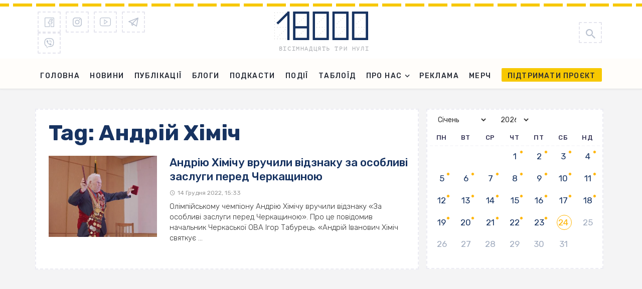

--- FILE ---
content_type: text/html; charset=UTF-8
request_url: https://18000.com.ua/tag/andrij-ximich/
body_size: 38594
content:
<!DOCTYPE html><html lang="uk"><head> <meta charset="UTF-8"/> <meta name="viewport" content="width=device-width, initial-scale=1"/> <meta name="it-rating" content="it-rat-1320b27f41502b183e5f4961dd00e5c0"/> <link rel="profile" href="https://gmpg.org/xfn/11" /> <link rel="preload" href="https://18000.com.ua/wp-content/themes/the-next-mag/assets/fonts/PTMono/PTMono-Regular.woff" as="font" type="font/woff" crossorigin="anonymous";> <link rel="pingback" href="https://18000.com.ua/xmlrpc.php"> <link rel="manifest" href="/manifest.json"> <script type="application/javascript">var ajaxurl = "https://18000.com.ua/wp-admin/admin-ajax.php"</script><meta name='robots' content='index, follow, max-image-preview:large, max-snippet:-1, max-video-preview:-1'/> <!-- This site is optimized with the Yoast SEO Premium plugin v23.5 (Yoast SEO v23.6) - https://yoast.com/wordpress/plugins/seo/ --> <title>Андрій Хіміч - Новини Черкас та Черкащини на сайті 18000.com.ua</title> <meta name="description" content="Читати новини за тегом Андрій Хіміч - на сайті 18000.com.ua."/> <link rel="canonical" href="https://18000.com.ua/tag/andrij-ximich/"/> <meta property="og:locale" content="uk_UA"/> <meta property="og:type" content="article"/> <meta property="og:title" content="Андрій Хіміч Archives"/> <meta property="og:description" content="Читати новини за тегом Андрій Хіміч - на сайті 18000.com.ua."/> <meta property="og:url" content="https://18000.com.ua/tag/andrij-ximich/"/> <meta property="og:site_name" content="18000.com.ua"/> <meta property="og:image" content="https://18000.com.ua/wp-content/uploads/2019/01/18000.png?v=1638979707"/> <meta property="og:image:width" content="283"/> <meta property="og:image:height" content="283"/> <meta property="og:image:type" content="image/png"/> <meta name="twitter:card" content="summary_large_image"/> <script type="application/ld+json" class="yoast-schema-graph">{"@context":"https://schema.org","@graph":[{"@type":"CollectionPage","@id":"https://18000.com.ua/tag/andrij-ximich/","url":"https://18000.com.ua/tag/andrij-ximich/","name":"Андрій Хіміч - Новини Черкас та Черкащини на сайті 18000.com.ua","isPartOf":{"@id":"https://18000.com.ua/#website"},"primaryImageOfPage":{"@id":"https://18000.com.ua/tag/andrij-ximich/#primaryimage"},"image":{"@id":"https://18000.com.ua/tag/andrij-ximich/#primaryimage"},"thumbnailUrl":"https://18000.com.ua/wp-content/uploads/2022/12/photo_2022-12-14_13-30-54.jpg?v=1671024966","description":"Читати новини за тегом Андрій Хіміч - на сайті 18000.com.ua.","breadcrumb":{"@id":"https://18000.com.ua/tag/andrij-ximich/#breadcrumb"},"inLanguage":"uk"},{"@type":"ImageObject","inLanguage":"uk","@id":"https://18000.com.ua/tag/andrij-ximich/#primaryimage","url":"https://18000.com.ua/wp-content/uploads/2022/12/photo_2022-12-14_13-30-54.jpg?v=1671024966","contentUrl":"https://18000.com.ua/wp-content/uploads/2022/12/photo_2022-12-14_13-30-54.jpg?v=1671024966","width":1280,"height":902,"caption":"Фото з телеграма Ігоря Табурця"},{"@type":"BreadcrumbList","@id":"https://18000.com.ua/tag/andrij-ximich/#breadcrumb","itemListElement":[{"@type":"ListItem","position":1,"name":"Home","item":"https://18000.com.ua/"},{"@type":"ListItem","position":2,"name":"Андрій Хіміч"}]},{"@type":"WebSite","@id":"https://18000.com.ua/#website","url":"https://18000.com.ua/","name":"18000","description":"Останні новини Черкас та Черкаської області. Важливі новини про політику, бізнес, спорт, корупцію у владі на сайті 18000. Фото, відео, блоги","publisher":{"@id":"https://18000.com.ua/#organization"},"potentialAction":[{"@type":"SearchAction","target":{"@type":"EntryPoint","urlTemplate":"https://18000.com.ua/?s={search_term_string}"},"query-input":{"@type":"PropertyValueSpecification","valueRequired":true,"valueName":"search_term_string"}}],"inLanguage":"uk"},{"@type":"Organization","@id":"https://18000.com.ua/#organization","name":"18000","url":"https://18000.com.ua/","logo":{"@type":"ImageObject","inLanguage":"uk","@id":"https://18000.com.ua/#/schema/logo/image/","url":"https://18000.com.ua/wp-content/uploads/2021/09/18000.png","contentUrl":"https://18000.com.ua/wp-content/uploads/2021/09/18000.png","width":283,"height":283,"caption":"18000"},"image":{"@id":"https://18000.com.ua/#/schema/logo/image/"},"sameAs":["https://www.facebook.com/18000newsChe","https://www.instagram.com/18000_team/","https://www.youtube.com/@18000newsChe","https://invite.viber.com/?g2=AQBZQkwQnOT5E0q11IAUxBVRDRm5GGfsmurDcXPOpNZijYrZznrf5fXcGP4f&lang=ru","https://t.me/shotam18000"]}]}</script> <!-- / Yoast SEO Premium plugin. --><link rel='dns-prefetch' href='//fonts.googleapis.com'/><link rel='preconnect' href='https://fonts.gstatic.com' crossorigin/><link rel="alternate" type="application/rss+xml" title="18000.com.ua &raquo; стрічка" href="https://18000.com.ua/feed/"/><link rel="alternate" type="application/rss+xml" title="18000.com.ua &raquo; Канал коментарів" href="https://18000.com.ua/comments/feed/"/><script type="text/javascript" id="wpp-js" src="https://18000.com.ua/wp-content/plugins/wordpress-popular-posts/assets/js/wpp.min.js?ver=7.3.3" data-sampling="0" data-sampling-rate="100" data-api-url="https://18000.com.ua/wp-json/wordpress-popular-posts" data-post-id="0" data-token="aace92cca3" data-lang="0" data-debug="0"></script><link rel="alternate" type="application/rss+xml" title="18000.com.ua &raquo; Андрій Хіміч Канал теґу" href="https://18000.com.ua/tag/andrij-ximich/feed/"/><script type="text/javascript">
/* <![CDATA[ */
window._wpemojiSettings = {"baseUrl":"https:\/\/s.w.org\/images\/core\/emoji\/15.0.3\/72x72\/","ext":".png","svgUrl":"https:\/\/s.w.org\/images\/core\/emoji\/15.0.3\/svg\/","svgExt":".svg","source":{"concatemoji":"https:\/\/18000.com.ua\/wp-includes\/js\/wp-emoji-release.min.js?ver=6.5.2"}};
/*! This file is auto-generated */
!function(i,n){var o,s,e;function c(e){try{var t={supportTests:e,timestamp:(new Date).valueOf()};sessionStorage.setItem(o,JSON.stringify(t))}catch(e){}}function p(e,t,n){e.clearRect(0,0,e.canvas.width,e.canvas.height),e.fillText(t,0,0);var t=new Uint32Array(e.getImageData(0,0,e.canvas.width,e.canvas.height).data),r=(e.clearRect(0,0,e.canvas.width,e.canvas.height),e.fillText(n,0,0),new Uint32Array(e.getImageData(0,0,e.canvas.width,e.canvas.height).data));return t.every(function(e,t){return e===r[t]})}function u(e,t,n){switch(t){case"flag":return n(e,"\ud83c\udff3\ufe0f\u200d\u26a7\ufe0f","\ud83c\udff3\ufe0f\u200b\u26a7\ufe0f")?!1:!n(e,"\ud83c\uddfa\ud83c\uddf3","\ud83c\uddfa\u200b\ud83c\uddf3")&&!n(e,"\ud83c\udff4\udb40\udc67\udb40\udc62\udb40\udc65\udb40\udc6e\udb40\udc67\udb40\udc7f","\ud83c\udff4\u200b\udb40\udc67\u200b\udb40\udc62\u200b\udb40\udc65\u200b\udb40\udc6e\u200b\udb40\udc67\u200b\udb40\udc7f");case"emoji":return!n(e,"\ud83d\udc26\u200d\u2b1b","\ud83d\udc26\u200b\u2b1b")}return!1}function f(e,t,n){var r="undefined"!=typeof WorkerGlobalScope&&self instanceof WorkerGlobalScope?new OffscreenCanvas(300,150):i.createElement("canvas"),a=r.getContext("2d",{willReadFrequently:!0}),o=(a.textBaseline="top",a.font="600 32px Arial",{});return e.forEach(function(e){o[e]=t(a,e,n)}),o}function t(e){var t=i.createElement("script");t.src=e,t.defer=!0,i.head.appendChild(t)}"undefined"!=typeof Promise&&(o="wpEmojiSettingsSupports",s=["flag","emoji"],n.supports={everything:!0,everythingExceptFlag:!0},e=new Promise(function(e){i.addEventListener("DOMContentLoaded",e,{once:!0})}),new Promise(function(t){var n=function(){try{var e=JSON.parse(sessionStorage.getItem(o));if("object"==typeof e&&"number"==typeof e.timestamp&&(new Date).valueOf()<e.timestamp+604800&&"object"==typeof e.supportTests)return e.supportTests}catch(e){}return null}();if(!n){if("undefined"!=typeof Worker&&"undefined"!=typeof OffscreenCanvas&&"undefined"!=typeof URL&&URL.createObjectURL&&"undefined"!=typeof Blob)try{var e="postMessage("+f.toString()+"("+[JSON.stringify(s),u.toString(),p.toString()].join(",")+"));",r=new Blob([e],{type:"text/javascript"}),a=new Worker(URL.createObjectURL(r),{name:"wpTestEmojiSupports"});return void(a.onmessage=function(e){c(n=e.data),a.terminate(),t(n)})}catch(e){}c(n=f(s,u,p))}t(n)}).then(function(e){for(var t in e)n.supports[t]=e[t],n.supports.everything=n.supports.everything&&n.supports[t],"flag"!==t&&(n.supports.everythingExceptFlag=n.supports.everythingExceptFlag&&n.supports[t]);n.supports.everythingExceptFlag=n.supports.everythingExceptFlag&&!n.supports.flag,n.DOMReady=!1,n.readyCallback=function(){n.DOMReady=!0}}).then(function(){return e}).then(function(){var e;n.supports.everything||(n.readyCallback(),(e=n.source||{}).concatemoji?t(e.concatemoji):e.wpemoji&&e.twemoji&&(t(e.twemoji),t(e.wpemoji)))}))}((window,document),window._wpemojiSettings);
/* ]]> */
</script><style id='wp-emoji-styles-inline-css' type='text/css'>

	img.wp-smiley, img.emoji {
		display: inline !important;
		border: none !important;
		box-shadow: none !important;
		height: 1em !important;
		width: 1em !important;
		margin: 0 0.07em !important;
		vertical-align: -0.1em !important;
		background: none !important;
		padding: 0 !important;
	}
</style><link rel='stylesheet' id='wp-block-library-css' href='https://18000.com.ua/wp-includes/css/dist/block-library/style.min.css?ver=6.5.2' type='text/css' media='all'/><style id='classic-theme-styles-inline-css' type='text/css'>
/*! This file is auto-generated */
.wp-block-button__link{color:#fff;background-color:#32373c;border-radius:9999px;box-shadow:none;text-decoration:none;padding:calc(.667em + 2px) calc(1.333em + 2px);font-size:1.125em}.wp-block-file__button{background:#32373c;color:#fff;text-decoration:none}
</style><style id='global-styles-inline-css' type='text/css'>
body{--wp--preset--color--black: #000000;--wp--preset--color--cyan-bluish-gray: #abb8c3;--wp--preset--color--white: #ffffff;--wp--preset--color--pale-pink: #f78da7;--wp--preset--color--vivid-red: #cf2e2e;--wp--preset--color--luminous-vivid-orange: #ff6900;--wp--preset--color--luminous-vivid-amber: #fcb900;--wp--preset--color--light-green-cyan: #7bdcb5;--wp--preset--color--vivid-green-cyan: #00d084;--wp--preset--color--pale-cyan-blue: #8ed1fc;--wp--preset--color--vivid-cyan-blue: #0693e3;--wp--preset--color--vivid-purple: #9b51e0;--wp--preset--gradient--vivid-cyan-blue-to-vivid-purple: linear-gradient(135deg,rgba(6,147,227,1) 0%,rgb(155,81,224) 100%);--wp--preset--gradient--light-green-cyan-to-vivid-green-cyan: linear-gradient(135deg,rgb(122,220,180) 0%,rgb(0,208,130) 100%);--wp--preset--gradient--luminous-vivid-amber-to-luminous-vivid-orange: linear-gradient(135deg,rgba(252,185,0,1) 0%,rgba(255,105,0,1) 100%);--wp--preset--gradient--luminous-vivid-orange-to-vivid-red: linear-gradient(135deg,rgba(255,105,0,1) 0%,rgb(207,46,46) 100%);--wp--preset--gradient--very-light-gray-to-cyan-bluish-gray: linear-gradient(135deg,rgb(238,238,238) 0%,rgb(169,184,195) 100%);--wp--preset--gradient--cool-to-warm-spectrum: linear-gradient(135deg,rgb(74,234,220) 0%,rgb(151,120,209) 20%,rgb(207,42,186) 40%,rgb(238,44,130) 60%,rgb(251,105,98) 80%,rgb(254,248,76) 100%);--wp--preset--gradient--blush-light-purple: linear-gradient(135deg,rgb(255,206,236) 0%,rgb(152,150,240) 100%);--wp--preset--gradient--blush-bordeaux: linear-gradient(135deg,rgb(254,205,165) 0%,rgb(254,45,45) 50%,rgb(107,0,62) 100%);--wp--preset--gradient--luminous-dusk: linear-gradient(135deg,rgb(255,203,112) 0%,rgb(199,81,192) 50%,rgb(65,88,208) 100%);--wp--preset--gradient--pale-ocean: linear-gradient(135deg,rgb(255,245,203) 0%,rgb(182,227,212) 50%,rgb(51,167,181) 100%);--wp--preset--gradient--electric-grass: linear-gradient(135deg,rgb(202,248,128) 0%,rgb(113,206,126) 100%);--wp--preset--gradient--midnight: linear-gradient(135deg,rgb(2,3,129) 0%,rgb(40,116,252) 100%);--wp--preset--font-size--small: 13px;--wp--preset--font-size--medium: 20px;--wp--preset--font-size--large: 36px;--wp--preset--font-size--x-large: 42px;--wp--preset--spacing--20: 0.44rem;--wp--preset--spacing--30: 0.67rem;--wp--preset--spacing--40: 1rem;--wp--preset--spacing--50: 1.5rem;--wp--preset--spacing--60: 2.25rem;--wp--preset--spacing--70: 3.38rem;--wp--preset--spacing--80: 5.06rem;--wp--preset--shadow--natural: 6px 6px 9px rgba(0, 0, 0, 0.2);--wp--preset--shadow--deep: 12px 12px 50px rgba(0, 0, 0, 0.4);--wp--preset--shadow--sharp: 6px 6px 0px rgba(0, 0, 0, 0.2);--wp--preset--shadow--outlined: 6px 6px 0px -3px rgba(255, 255, 255, 1), 6px 6px rgba(0, 0, 0, 1);--wp--preset--shadow--crisp: 6px 6px 0px rgba(0, 0, 0, 1);}:where(.is-layout-flex){gap: 0.5em;}:where(.is-layout-grid){gap: 0.5em;}body .is-layout-flow > .alignleft{float: left;margin-inline-start: 0;margin-inline-end: 2em;}body .is-layout-flow > .alignright{float: right;margin-inline-start: 2em;margin-inline-end: 0;}body .is-layout-flow > .aligncenter{margin-left: auto !important;margin-right: auto !important;}body .is-layout-constrained > .alignleft{float: left;margin-inline-start: 0;margin-inline-end: 2em;}body .is-layout-constrained > .alignright{float: right;margin-inline-start: 2em;margin-inline-end: 0;}body .is-layout-constrained > .aligncenter{margin-left: auto !important;margin-right: auto !important;}body .is-layout-constrained > :where(:not(.alignleft):not(.alignright):not(.alignfull)){max-width: var(--wp--style--global--content-size);margin-left: auto !important;margin-right: auto !important;}body .is-layout-constrained > .alignwide{max-width: var(--wp--style--global--wide-size);}body .is-layout-flex{display: flex;}body .is-layout-flex{flex-wrap: wrap;align-items: center;}body .is-layout-flex > *{margin: 0;}body .is-layout-grid{display: grid;}body .is-layout-grid > *{margin: 0;}:where(.wp-block-columns.is-layout-flex){gap: 2em;}:where(.wp-block-columns.is-layout-grid){gap: 2em;}:where(.wp-block-post-template.is-layout-flex){gap: 1.25em;}:where(.wp-block-post-template.is-layout-grid){gap: 1.25em;}.has-black-color{color: var(--wp--preset--color--black) !important;}.has-cyan-bluish-gray-color{color: var(--wp--preset--color--cyan-bluish-gray) !important;}.has-white-color{color: var(--wp--preset--color--white) !important;}.has-pale-pink-color{color: var(--wp--preset--color--pale-pink) !important;}.has-vivid-red-color{color: var(--wp--preset--color--vivid-red) !important;}.has-luminous-vivid-orange-color{color: var(--wp--preset--color--luminous-vivid-orange) !important;}.has-luminous-vivid-amber-color{color: var(--wp--preset--color--luminous-vivid-amber) !important;}.has-light-green-cyan-color{color: var(--wp--preset--color--light-green-cyan) !important;}.has-vivid-green-cyan-color{color: var(--wp--preset--color--vivid-green-cyan) !important;}.has-pale-cyan-blue-color{color: var(--wp--preset--color--pale-cyan-blue) !important;}.has-vivid-cyan-blue-color{color: var(--wp--preset--color--vivid-cyan-blue) !important;}.has-vivid-purple-color{color: var(--wp--preset--color--vivid-purple) !important;}.has-black-background-color{background-color: var(--wp--preset--color--black) !important;}.has-cyan-bluish-gray-background-color{background-color: var(--wp--preset--color--cyan-bluish-gray) !important;}.has-white-background-color{background-color: var(--wp--preset--color--white) !important;}.has-pale-pink-background-color{background-color: var(--wp--preset--color--pale-pink) !important;}.has-vivid-red-background-color{background-color: var(--wp--preset--color--vivid-red) !important;}.has-luminous-vivid-orange-background-color{background-color: var(--wp--preset--color--luminous-vivid-orange) !important;}.has-luminous-vivid-amber-background-color{background-color: var(--wp--preset--color--luminous-vivid-amber) !important;}.has-light-green-cyan-background-color{background-color: var(--wp--preset--color--light-green-cyan) !important;}.has-vivid-green-cyan-background-color{background-color: var(--wp--preset--color--vivid-green-cyan) !important;}.has-pale-cyan-blue-background-color{background-color: var(--wp--preset--color--pale-cyan-blue) !important;}.has-vivid-cyan-blue-background-color{background-color: var(--wp--preset--color--vivid-cyan-blue) !important;}.has-vivid-purple-background-color{background-color: var(--wp--preset--color--vivid-purple) !important;}.has-black-border-color{border-color: var(--wp--preset--color--black) !important;}.has-cyan-bluish-gray-border-color{border-color: var(--wp--preset--color--cyan-bluish-gray) !important;}.has-white-border-color{border-color: var(--wp--preset--color--white) !important;}.has-pale-pink-border-color{border-color: var(--wp--preset--color--pale-pink) !important;}.has-vivid-red-border-color{border-color: var(--wp--preset--color--vivid-red) !important;}.has-luminous-vivid-orange-border-color{border-color: var(--wp--preset--color--luminous-vivid-orange) !important;}.has-luminous-vivid-amber-border-color{border-color: var(--wp--preset--color--luminous-vivid-amber) !important;}.has-light-green-cyan-border-color{border-color: var(--wp--preset--color--light-green-cyan) !important;}.has-vivid-green-cyan-border-color{border-color: var(--wp--preset--color--vivid-green-cyan) !important;}.has-pale-cyan-blue-border-color{border-color: var(--wp--preset--color--pale-cyan-blue) !important;}.has-vivid-cyan-blue-border-color{border-color: var(--wp--preset--color--vivid-cyan-blue) !important;}.has-vivid-purple-border-color{border-color: var(--wp--preset--color--vivid-purple) !important;}.has-vivid-cyan-blue-to-vivid-purple-gradient-background{background: var(--wp--preset--gradient--vivid-cyan-blue-to-vivid-purple) !important;}.has-light-green-cyan-to-vivid-green-cyan-gradient-background{background: var(--wp--preset--gradient--light-green-cyan-to-vivid-green-cyan) !important;}.has-luminous-vivid-amber-to-luminous-vivid-orange-gradient-background{background: var(--wp--preset--gradient--luminous-vivid-amber-to-luminous-vivid-orange) !important;}.has-luminous-vivid-orange-to-vivid-red-gradient-background{background: var(--wp--preset--gradient--luminous-vivid-orange-to-vivid-red) !important;}.has-very-light-gray-to-cyan-bluish-gray-gradient-background{background: var(--wp--preset--gradient--very-light-gray-to-cyan-bluish-gray) !important;}.has-cool-to-warm-spectrum-gradient-background{background: var(--wp--preset--gradient--cool-to-warm-spectrum) !important;}.has-blush-light-purple-gradient-background{background: var(--wp--preset--gradient--blush-light-purple) !important;}.has-blush-bordeaux-gradient-background{background: var(--wp--preset--gradient--blush-bordeaux) !important;}.has-luminous-dusk-gradient-background{background: var(--wp--preset--gradient--luminous-dusk) !important;}.has-pale-ocean-gradient-background{background: var(--wp--preset--gradient--pale-ocean) !important;}.has-electric-grass-gradient-background{background: var(--wp--preset--gradient--electric-grass) !important;}.has-midnight-gradient-background{background: var(--wp--preset--gradient--midnight) !important;}.has-small-font-size{font-size: var(--wp--preset--font-size--small) !important;}.has-medium-font-size{font-size: var(--wp--preset--font-size--medium) !important;}.has-large-font-size{font-size: var(--wp--preset--font-size--large) !important;}.has-x-large-font-size{font-size: var(--wp--preset--font-size--x-large) !important;}
.wp-block-button.is-style-outline .wp-block-button__link{background: transparent none;border-color: currentColor;border-width: 2px;border-style: solid;color: currentColor;padding-top: 0.667em;padding-right: 1.33em;padding-bottom: 0.667em;padding-left: 1.33em;}
.wp-block-site-logo.is-style-rounded{border-radius: 9999px;}
.wp-block-navigation a:where(:not(.wp-element-button)){color: inherit;}
:where(.wp-block-post-template.is-layout-flex){gap: 1.25em;}:where(.wp-block-post-template.is-layout-grid){gap: 1.25em;}
:where(.wp-block-columns.is-layout-flex){gap: 2em;}:where(.wp-block-columns.is-layout-grid){gap: 2em;}
.wp-block-pullquote{font-size: 1.5em;line-height: 1.6;}
</style><link rel='stylesheet' id='chsl-styles-css' href='https://18000.com.ua/wp-content/plugins/18000-widgets/assets/css/chsl-styles.css?ver=6.5.2' type='text/css' media='all'/><link rel='stylesheet' id='featured-image-generator-pro-css' href='https://18000.com.ua/wp-content/plugins/featured-image-generator-pro/public/css/featured-image-generator-pro-public.css?ver=2.8' type='text/css' media='all'/><link rel='stylesheet' id='gn-frontend-gnfollow-style-css' href='https://18000.com.ua/wp-content/plugins/gn-publisher/assets/css/gn-frontend-gnfollow.min.css?ver=1.5.23' type='text/css' media='all'/><link rel='stylesheet' id='ralabs-popup-style-css' href='https://18000.com.ua/wp-content/plugins/mdf-popups/assets/css/style.css?ver=6.5.2' type='text/css' media='all'/><link rel='stylesheet' id='cta-popup-css-css' href='https://18000.com.ua/wp-content/plugins/mdf-popups/assets/css/cta-popup.css?ver=6.5.2' type='text/css' media='all'/><link rel='stylesheet' id='rp-public-styles-css' href='https://18000.com.ua/wp-content/plugins/reading-progress-bar/public/css/rp-public.css?ver=6.5.2' type='text/css' media='all'/><link rel='stylesheet' id='bkswcss-css' href='https://18000.com.ua/wp-content/plugins/tnm-shortcode/css/shortcode.css?ver=6.5.2' type='text/css' media='all'/><link rel='stylesheet' id='ppress-frontend-css' href='https://18000.com.ua/wp-content/plugins/wp-user-avatar/assets/css/frontend.min.css?ver=4.16.5' type='text/css' media='all'/><link rel='stylesheet' id='ppress-flatpickr-css' href='https://18000.com.ua/wp-content/plugins/wp-user-avatar/assets/flatpickr/flatpickr.min.css?ver=4.16.5' type='text/css' media='all'/><link rel='stylesheet' id='ppress-select2-css' href='https://18000.com.ua/wp-content/plugins/wp-user-avatar/assets/select2/select2.min.css?ver=6.5.2' type='text/css' media='all'/><link rel='stylesheet' id='wordpress-popular-posts-css-css' href='https://18000.com.ua/wp-content/plugins/wordpress-popular-posts/assets/css/wpp.css?ver=7.3.3' type='text/css' media='all'/><link rel='stylesheet' id='thenextmag_vendors-css' href='https://18000.com.ua/wp-content/themes/the-next-mag/css/vendors.css?ver=6.5.2' type='text/css' media='all'/><link rel='stylesheet' id='thenextmag-style-css' href='https://18000.com.ua/wp-content/themes/the-next-mag/css/style.min.css?ver=12' type='text/css' media='all'/><style id='thenextmag-style-inline-css' type='text/css'>
.site-footer, .footer-3.site-footer, .footer-5.site-footer, .footer-6.site-footer
                                        {background: #173361;}::selection {color: #FFF; background: #173361;}::-webkit-selection {color: #FFF; background: #173361;}a, a:hover, a:focus, a:active, .color-primary, .site-title, .mnmd-widget-indexed-posts-b .posts-list > li .post__title:after,
            .author-box .author-name a
            {color: #173361;}.category-tile__name, .cat-0.cat-theme-bg.cat-theme-bg, .primary-bg-color, .navigation--main > li > a:before, .mnmd-pagination__item-current, .mnmd-pagination__item-current:hover, 
            .mnmd-pagination__item-current:focus, .mnmd-pagination__item-current:active, .mnmd-pagination--next-n-prev .mnmd-pagination__links a:last-child .mnmd-pagination__item,
            .subscribe-form__fields input[type='submit'], .has-overlap-bg:before, .post__cat--bg, a.post__cat--bg, .entry-cat--bg, a.entry-cat--bg, 
            .comments-count-box, .mnmd-widget--box .widget__title,  .posts-list > li .post__thumb:after, 
            .widget_calendar td a:before, .widget_calendar #today, .widget_calendar #today a, .entry-action-btn, .posts-navigation__label:before, 
            .comment-form .form-submit input[type='submit'], .mnmd-carousel-dots-b .swiper-pagination-bullet-active,
             .site-header--side-logo .header-logo:not(.header-logo--mobile), .list-square-bullet > li > *:before, .list-square-bullet-exclude-first > li:not(:first-child) > *:before,
             .btn-primary, .btn-primary:active, .btn-primary:focus, .btn-primary:hover, 
             .btn-primary.active.focus, .btn-primary.active:focus, .btn-primary.active:hover, .btn-primary:active.focus, .btn-primary:active:focus, .btn-primary:active:hover
            {background-color: #173361;}.site-header--skin-4 .navigation--main > li > a:before
            {background-color: #173361 !important;}.post-score-hexagon .hexagon-svg g path
            {fill: #173361;}.has-overlap-frame:before, .mnmd-gallery-slider .fotorama__thumb-border, .bypostauthor > .comment-body .comment-author > img
            {border-color: #173361;}.mnmd-pagination--next-n-prev .mnmd-pagination__links a:last-child .mnmd-pagination__item:after
            {border-left-color: #173361;}.comments-count-box:before
            {border-top-color: #173361;}.navigation--offcanvas li > a:after
            {border-right-color: #173361;}.post--single-cover-gradient .single-header
            {
                background-image: -webkit-linear-gradient( bottom , #173361 0%, rgba(252, 60, 45, 0.7) 50%, rgba(252, 60, 45, 0) 100%);
                background-image: linear-gradient(to top, #173361 0%, rgba(252, 60, 45, 0.7) 50%, rgba(252, 60, 45, 0) 100%);
            }.subscribe-form__fields input[type='submit']:hover,
            .comment-form .form-submit input[type='submit']:active, .comment-form .form-submit input[type='submit']:focus, .comment-form .form-submit input[type='submit']:hover
            {background-color: #EF392B;}mnmd-video-box__playlist .is-playing .post__thumb:after { content: 'Now playing'; }.cat-158 .cat-theme, 
                                        .cat-158.cat-theme.cat-theme, 
                                        .cat-158 a:hover .cat-icon
                    {color: #000000 !important;}.cat-158 .cat-theme-bg,
                                        .cat-158.cat-theme-bg.cat-theme-bg,
                                        .navigation--main > li.menu-item-cat-158 > a:before,
                                        .cat-158.post--featured-a .post__text:before,
                                        .mnmd-carousel-b .cat-158 .post__text:before,
                                        .cat-158 .has-overlap-bg:before,
                                        .cat-158.post--content-overlap .overlay-content__inner:before
                    {background-color: #000000 !important;}.cat-158 .cat-theme-border,
                                        .cat-158.cat-theme-border.cat-theme-border,
                                        .mnmd-featured-block-a .main-post.cat-158:before,
                                        .cat-158 .category-tile__inner:before,
                                        .cat-158 .has-overlap-frame:before,
                                        .navigation--offcanvas li.menu-item-cat-158 > a:after,
                                        .mnmd-featured-block-a .main-post:before
                    {border-color: #000000 !important;}.post--single-cover-gradient.cat-158 .single-header
                    {
                    background-image: -webkit-linear-gradient( bottom , #000000 0%, rgba(25, 79, 176, 0.7) 50%, rgba(25, 79, 176, 0) 100%);
                    background-image: linear-gradient(to top, #000000 0%, rgba(25, 79, 176, 0.7) 50%, rgba(25, 79, 176, 0) 100%);
                    }
</style><link rel='stylesheet' id='18000-main-style-css' href='https://18000.com.ua/wp-content/themes/the-next-mag/css/main.min.css?ver=6.5.2' type='text/css' media='all'/><link rel='stylesheet' id='lazyload-video-css-css' href='https://18000.com.ua/wp-content/plugins/lazy-load-for-videos/public/css/lazyload-shared.css?ver=2.18.9' type='text/css' media='all'/><style id='lazyload-video-css-inline-css' type='text/css'>
.entry-content a.lazy-load-youtube, a.lazy-load-youtube, .lazy-load-vimeo{ background-size: cover; }.titletext.youtube { display: none; }.lazy-load-div:before { content: "\25B6"; text-shadow: 0px 0px 60px rgba(0,0,0,0.8); }
</style><link rel='stylesheet' id='wp-featherlight-css' href='https://18000.com.ua/wp-content/plugins/wp-featherlight/css/wp-featherlight.min.css?ver=1.3.4' type='text/css' media='all'/><link rel="preload" as="style" href="https://fonts.googleapis.com/css?family=Rubik:300,400,500,600,700,800,900,300italic,400italic,500italic,600italic,700italic,800italic,900italic&#038;display=swap&#038;ver=1767244225"/><link rel="stylesheet" href="https://fonts.googleapis.com/css?family=Rubik:300,400,500,600,700,800,900,300italic,400italic,500italic,600italic,700italic,800italic,900italic&#038;display=swap&#038;ver=1767244225" media="print" onload="this.media='all'"><noscript><link rel="stylesheet" href="https://fonts.googleapis.com/css?family=Rubik:300,400,500,600,700,800,900,300italic,400italic,500italic,600italic,700italic,800italic,900italic&#038;display=swap&#038;ver=1767244225"/></noscript><script type="text/javascript" src="https://18000.com.ua/wp-includes/js/jquery/jquery.min.js?ver=3.7.1" id="jquery-core-js"></script><script type="text/javascript" src="https://18000.com.ua/wp-content/plugins/featured-image-generator-pro/public/js/featured-image-generator-pro-public.js?ver=2.8" id="featured-image-generator-pro-js"></script><script type="text/javascript" src="https://18000.com.ua/wp-content/plugins/reading-progress-bar/public/js/rp-public.js?ver=6.5.2" id="rp-public-scripts-js"></script><script type="text/javascript" src="https://18000.com.ua/wp-content/plugins/wp-user-avatar/assets/flatpickr/flatpickr.min.js?ver=4.16.5" id="ppress-flatpickr-js"></script><script type="text/javascript" src="https://18000.com.ua/wp-content/plugins/wp-user-avatar/assets/select2/select2.min.js?ver=4.16.5" id="ppress-select2-js"></script><link rel="https://api.w.org/" href="https://18000.com.ua/wp-json/"/><link rel="alternate" type="application/json" href="https://18000.com.ua/wp-json/wp/v2/tags/4571"/><link rel="EditURI" type="application/rsd+xml" title="RSD" href="https://18000.com.ua/xmlrpc.php?rsd"/><meta name="generator" content="WordPress 6.5.2"/><meta name="generator" content="Redux 4.5.7"/> <script type="text/javascript">
      var ajaxurl = 'https://18000.com.ua/wp-admin/admin-ajax.php';
    </script> <style id="wpp-loading-animation-styles">@-webkit-keyframes bgslide{from{background-position-x:0}to{background-position-x:-200%}}@keyframes bgslide{from{background-position-x:0}to{background-position-x:-200%}}.wpp-widget-block-placeholder,.wpp-shortcode-placeholder{margin:0 auto;width:60px;height:3px;background:#dd3737;background:linear-gradient(90deg,#dd3737 0%,#571313 10%,#dd3737 100%);background-size:200% auto;border-radius:3px;-webkit-animation:bgslide 1s infinite linear;animation:bgslide 1s infinite linear}</style> <link rel="icon" href="https://18000.com.ua/wp-content/uploads/2019/01/18000-150x150.png" sizes="32x32"/><link rel="icon" href="https://18000.com.ua/wp-content/uploads/2019/01/18000.png?v=1638979707" sizes="192x192"/><link rel="apple-touch-icon" href="https://18000.com.ua/wp-content/uploads/2019/01/18000-180x180.png"/><meta name="msapplication-TileImage" content="https://18000.com.ua/wp-content/uploads/2019/01/18000.png?v=1638979707"/><style id="tnm_option-dynamic-css" title="dynamic-css" class="redux-options-output">body{font-family:Rubik,Arial, Helvetica, sans-serif;}.post__title, .entry-title, h1, h2, h3, h4, h5, h6, .h1, .h2, .h3, .h4, .h5, .h6, .text-font-primary, .social-tile__title, .widget_recent_comments .recentcomments > a, .widget_recent_entries li > a, .modal-title.modal-title, .author-box .author-name a, .comment-author, .widget_calendar caption, .widget_categories li>a, .widget_meta ul, .widget_recent_comments .recentcomments>a, .widget_recent_entries li>a, .widget_pages li>a{font-family:Rubik,Arial, Helvetica, sans-serif;}.text-font-secondary, .block-heading__subtitle, .widget_nav_menu ul, .navigation .sub-menu, .typography-copy blockquote, .comment-content blockquote{font-family:Rubik,Arial, Helvetica, sans-serif;}.mobile-header-btn, .navigation-bar-btn, .navigation, .menu, .mnmd-mega-menu__inner > .sub-menu > li > a, .meta-text, a.meta-text, .meta-font, a.meta-font, .text-font-tertiary, .block-heading, .block-heading__title, .block-heading-tabs, .block-heading-tabs > li > a, input[type="button"]:not(.btn), input[type="reset"]:not(.btn), input[type="submit"]:not(.btn), .btn, label, .category-tile__name, .page-nav, .post-score, .post-score-hexagon .post-score-value, .post__cat, a.post__cat, .entry-cat, a.entry-cat, .read-more-link, .post__meta, .entry-meta, .entry-author__name, a.entry-author__name, .comments-count-box, .widget__title-text, .mnmd-widget-indexed-posts-a .posts-list > li .post__thumb:after, .mnmd-widget-indexed-posts-b .posts-list > li .post__title:after, .mnmd-widget-indexed-posts-c .list-index, .social-tile__count, .widget_recent_comments .comment-author-link, .mnmd-video-box__playlist .is-playing .post__thumb:after, .mnmd-posts-listing-a .cat-title, .mnmd-news-ticker__heading, .page-heading__title, .post-sharing__title, .post-sharing--simple .sharing-btn, .entry-action-btn, .entry-tags-title, .post-categories__title, .posts-navigation__label, .comments-title, .comments-title__text, .comments-title .add-comment, .comment-metadata, .comment-metadata a, .comment-reply-link, .comment-reply-title, .countdown__digit, .modal-title, .comment-reply-title, .comment-meta, .comment .reply, .wp-caption, .gallery-caption, .widget-title, .btn, .navigation, .logged-in-as, .countdown__digit, .mnmd-widget-indexed-posts-a .posts-list>li .post__thumb:after, .mnmd-widget-indexed-posts-b .posts-list>li .post__title:after, .mnmd-widget-indexed-posts-c .list-index, .mnmd-horizontal-list .index, .mnmd-pagination, .mnmd-pagination--next-n-prev .mnmd-pagination__label{font-family:Rubik,Arial, Helvetica, sans-serif;}.header-main{padding-top:5px;padding-bottom:15px;}.page-coming-soon .background-img>.background-img{background-image:url('https://18000.com.ua/wp-content/uploads/2018/12/murray-campbell-29990.png?v=1638979803');}</style><noscript><style id="rocket-lazyload-nojs-css">.rll-youtube-player, [data-lazy-src]{display:none !important;}</style></noscript> <!-- Schema meta --> <!-- Google Tag Manager --> <script>(function(w,d,s,l,i){w[l]=w[l]||[];w[l].push({'gtm.start':
            new Date().getTime(),event:'gtm.js'});var f=d.getElementsByTagName(s)[0],
          j=d.createElement(s),dl=l!='dataLayer'?'&l='+l:'';j.async=true;j.src=
          'https://www.googletagmanager.com/gtm.js?id='+i+dl;f.parentNode.insertBefore(j,f);
        })(window,document,'script','dataLayer','GTM-NS7XX4R');</script> <!-- End Google Tag Manager --> <!-- Google tag (gtag.js) --> <script async src="https://www.googletagmanager.com/gtag/js?id=G-37FS7N8C1S"></script> <script>
        window.dataLayer = window.dataLayer || [];
        function gtag(){dataLayer.push(arguments);}
        gtag('js', new Date());

        gtag('config', 'G-37FS7N8C1S');
      </script> <script type="text/javascript">
          (function() {
            /** CONFIGURATION START **/
            var _sf_async_config = window._sf_async_config = (window._sf_async_config || {});
            _sf_async_config.uid = 67197;
            _sf_async_config.domain = '18000.com.ua'; //CHANGE THIS TO THE ROOT DOMAIN
            _sf_async_config.flickerControl = false;
            _sf_async_config.useCanonical = true;
            _sf_async_config.useCanonicalDomain = true;
            _sf_async_config.sections = ''; // CHANGE THIS TO YOUR SECTION NAME(s)
            _sf_async_config.authors = 'Єлєна Щепак';
            /** CONFIGURATION END **/
            function loadChartbeat() {
              var e = document.createElement('script');
              var n = document.getElementsByTagName('script')[0];
              e.type = 'text/javascript';
              e.async = true;
              e.src = '//static.chartbeat.com/js/chartbeat.js';
              n.parentNode.insertBefore(e, n);
            }
            loadChartbeat();
          })();
        </script> <script async src="//static.chartbeat.com/js/chartbeat_mab.js"></script> <link rel="apple-touch-icon" sizes="180x180" href="/apple-touch-icon.png?v=bOM2dW0PWj"> <link rel="icon" type="image/png" sizes="32x32" href="/favicon-32x32.png?v=bOM2dW0PWj"> <link rel="icon" type="image/png" sizes="16x16" href="/favicon-16x16.png?v=bOM2dW0PWj"> <link rel="mask-icon" href="/safari-pinned-tab.svg?v=bOM2dW0PWj" color="#5bbad5"> <link rel="shortcut icon" href="/favicon.ico?v=bOM2dW0PWj"> <meta name="msapplication-TileColor" content="#ffffff"> <meta name="theme-color" content="#fff7da"> <!--[if lt IE 9]> <script src="https://oss.maxcdn.com/html5shiv/3.7.3/html5shiv.min.js"></script> <![endif]--> <script>
    function ready(fn) {
      if (document.attachEvent ? document.readyState === "complete" : document.readyState !== "loading"){
        fn();
      } else {
        document.addEventListener('DOMContentLoaded', fn);
      }
    }

    ready(function () {
      [].forEach.call(document.querySelectorAll('[data-src]'), function (el) {
        switch (el.tagName) {
          case 'IMG':
            el.setAttribute('src', el.getAttribute('data-src'))
            break
          default:
            el.setAttribute('style', 'background-image: url(' + el.getAttribute('data-src') + '); ' + el.getAttribute('style'))
        }
      })
    })
  </script> <!-- Google AdSense --> <script async src="//pagead2.googlesyndication.com/pagead/js/adsbygoogle.js"></script> <script>
      (adsbygoogle = window.adsbygoogle || []).push({
        google_ad_client: "ca-pub-1112580228863821",
        enable_page_level_ads: true
      });
    </script> <!-- End Google AdSense --> </head><body class="archive tag tag-andrij-ximich tag-4571 header-7 wp-featherlight-captions"><!-- Google Tag Manager (noscript) --><noscript><iframe src="https://www.googletagmanager.com/ns.html?id=GTM-NS7XX4R" height="0" width="0" style="display:none;visibility:hidden"></iframe></noscript><!-- End Google Tag Manager (noscript) --> <div class="site-wrapper"> <style>
 @media only screen and (max-width: 564px) {
            .single-body p > iframe {
                max-height: 324px !important;
            }
        }

        @media only screen and (max-width:366px) {
            .single-body p > iframe {
                max-height: 275px !important;
            }
        }

        .single-body p > iframe {
            margin: auto;
        }
</style> <header class="site-header site-header--skin-5"> <svg style="width:100%;height:8px;"> <!-- No dashes nor gaps --> <line x1="-20" y1="50%" x2="100%" y2="50%" stroke-width="6" stroke="#f7c800" stroke-dasharray="38 8"></line> </svg> <div class="header-main hidden-xs hidden-sm"> <div class="container"> <div class="row row--flex row--vertical-center"> <div class="col-xs-3"> <div class="header-social"> <ul class="social-list social-list--lg list-horizontal"> <li><a aria-label="facebook" title="facebook" href="https://www.facebook.com/18000newsChe" target="_blank"><i class="mdicon mdicon-facebook"></i></a></li><li><a aria-label="instagram" title="instagram" href="https://www.instagram.com/18000_team/" target="_blank"><i class="mdicon mdicon-instagram"></i></a></li><li><a aria-label="youtube" title="youtube" href="https://www.youtube.com/@18000newsChe" target="_blank"><i class="mdicon mdicon-youtube"></i></a></li><li><a aria-label="telegram" title="telegram" href="https://t.me/shotam18000" target="_blank"><i class="mdicon mdicon-telegram"></i></a></li><li><a aria-label="viber" title="viber" href="https://invite.viber.com/?g2=AQBZQkwQn%2BOT5E0q11IAUxBVRDRm5%2BGGfsmu%2BrDcXPOpNZijYrZznrf5fXcGP4f%2F" target="_blank"><i class="mdicon mdicon-viber"></i></a></li> </ul> </div> </div> <div class="col-xs-6"> <div class="header-logo text-center"> <a href="https://18000.com.ua"> <!-- logo open --> <img width="187" height="57" src="data:image/svg+xml,%3Csvg%20xmlns='http://www.w3.org/2000/svg'%20viewBox='0%200%20187%2057'%3E%3C/svg%3E" alt="logo" height="57" width="187" data-lazy-src="https://18000.com.ua/wp-content/uploads/2019/03/Logo_Header.svg?v=1638979322"/><noscript><img width="187" height="57" src="https://18000.com.ua/wp-content/uploads/2019/03/Logo_Header.svg?v=1638979322" alt="logo" height="57" width="187"/></noscript> <!-- logo close --> </a> </div> </div> <div class="col-xs-3 text-right"> <div class="navigation-bar__section"> <button aria-label="Пошук" type="submit" class="navigation-bar-btn js-search-dropdown-toggle"><i class="mdicon mdicon-search"></i></button> </div> </div> </div> </div> </div><!-- Header content --> <!-- Mobile header --> <div class="container"> <div class="main-text-of-site"></div> </div> <div id="mnmd-mobile-header" class="mobile-header visible-xs visible-sm "> <div class="mobile-header__inner mobile-header__inner--flex"> <!-- mobile logo open --> <div class="mobile-header__section text-right"> <a href="#mnmd-offcanvas-mobile" class="offcanvas-menu-toggle mobile-header-btn js-mnmd-offcanvas-toggle" title="Меню" aria-label="Меню"> <i class="mdicon mdicon-menu mdicon--last hidden-xs"></i><i class="mdicon mdicon-menu visible-xs-inline-block"></i><span class="hidden-xs">Меню</span> </a> </div> <div class="header-branding header-branding--mobile mobile-header__section text-left"> <div class="header-logo header-logo--mobile flexbox__item text-left"> <a href="https://18000.com.ua"> <img width="131" height="60" src="data:image/svg+xml,%3Csvg%20xmlns='http://www.w3.org/2000/svg'%20viewBox='0%200%20131%2060'%3E%3C/svg%3E" alt="logo" data-lazy-src="https://18000.com.ua/wp-content/uploads/2019/03/Logo_Header.svg?v=1638979322"/><noscript><img width="131" height="60" src="https://18000.com.ua/wp-content/uploads/2019/03/Logo_Header.svg?v=1638979322" alt="logo"/></noscript> </a> </div> </div> <!-- logo close --> <div class="mobile-header__section text-right search"> <button aria-label="Пошук" type="submit" class="mobile-header-btn js-search-dropdown-toggle"> <span class="hidden-xs">Пошук</span><i class="mdicon mdicon-search mdicon--last hidden-xs"></i><i class="mdicon mdicon-search visible-xs-inline-block"></i> </button> </div> </div> </div><!-- Mobile header --> <!-- Navigation bar --> <nav class="navigation-bar navigation-bar--fullwidth hidden-xs hidden-sm js-sticky-header-holder"> <div class="container"> <div class="navigation-bar__inner"> <div class="navigation-wrapper navigation-bar__section text-center js-priority-nav"> <div id="main-menu" class="menu-main-menu-container"><ul id="menu-main-menu" class="navigation navigation--main navigation--inline"><li id="menu-item-2499" class="menu-item menu-item-type-custom menu-item-object-custom menu-item-2499"><a href="/">Головна</a></li><li id="menu-item-2947" class="menu-item menu-item-type-post_type menu-item-object-page menu-item-2947"><a href="https://18000.com.ua/novini/">Новини</a></li><li id="menu-item-2859" class="menu-item menu-item-type-taxonomy menu-item-object-category menu-item-2859 menu-item-cat-164"><a href="https://18000.com.ua/category/publikatsiy/">Публікації</a></li><li id="menu-item-2867" class="menu-item menu-item-type-taxonomy menu-item-object-category menu-item-2867 menu-item-cat-2"><a href="https://18000.com.ua/category/blogs/">Блоги</a></li><li id="menu-item-69681" class="menu-item menu-item-type-post_type menu-item-object-page menu-item-69681"><a href="https://18000.com.ua/podkasti/">Подкасти</a></li><li id="menu-item-7117" class="menu-item menu-item-type-post_type menu-item-object-page menu-item-7117"><a href="https://18000.com.ua/events/">Події</a></li><li id="menu-item-34830" class="menu-item menu-item-type-taxonomy menu-item-object-category menu-item-34830 menu-item-cat-161"><a href="https://18000.com.ua/category/tabloid/">Таблоїд</a></li><li id="menu-item-2866" class="menu-item menu-item-type-post_type menu-item-object-page menu-item-has-children menu-item-2866"><a href="https://18000.com.ua/pro-nas/">Про нас</a><div class="sub-menu"><div class="sub-menu-inner"><ul class="clearfix"> <li id="menu-item-314184" class="menu-item menu-item-type-post_type menu-item-object-page menu-item-314184"><a href="https://18000.com.ua/authors/">Наша команда</a></li></ul><!-- end 0 --></div><!-- Close mnmd-menu__inner --></div><!-- Close mnmd-menu --></li><li id="menu-item-2865" class="menu-item menu-item-type-post_type menu-item-object-page menu-item-2865"><a href="https://18000.com.ua/reklama/">Реклама</a></li><li id="menu-item-317490" class="menu-item menu-item-type-custom menu-item-object-custom menu-item-317490"><a href="https://18000.fatline.biz/">МЕРЧ</a></li><li id="menu-item-64513" class="donate-link menu-item menu-item-type-custom menu-item-object-custom menu-item-64513"><a title="Стань частиною “18000”! Підтримай незалежну журналістику" href="/donate/">Підтримати проєкт</a></li></ul></div> </div><!-- <div class="navigation-bar__section">--><!-- <button type="submit" class="navigation-bar-btn js-search-dropdown-toggle"><i class="mdicon mdicon-search"></i></button>--><!-- </div>--> </div><!-- .navigation-bar__inner --> <div id="header-search-dropdown" class="header-search-dropdown ajax-search is-in-navbar js-ajax-search"> <div class="container container--narrow"> <form class="search-form search-form--horizontal" method="get" action="https://18000.com.ua/"> <div class="search-form__input-wrap"> <input type="text" name="s" class="search-form__input" placeholder="Що Ви шукаєте?"/> </div> <div class="search-form__submit-wrap"> <button aria-label="Пошук" type="submit" class="search-form__submit btn btn-primary">Пошук</button> </div> </form> <div class="search-results"> <div class="typing-loader"></div> <div class="search-results__inner"></div> </div> </div></div><!-- .header-search-dropdown --> </div><!-- .container --> </nav><!-- Navigation-bar --></header><!-- Site header --><div class="site-content tag-page"><!-- --><!-- --> <div class="mnmd-block mnmd-block--fullwidth"> <div class="container"> <div class="row"> <div class="mnmd-main-col " role="main"> <div id="tnm_posts_listing_list-697409c42f480" class="mnmd-block white-background cat-padding"> <div class="mnmd-block mnmd-block--contiguous page-heading all-category"><h1 class="page-heading__title">Tag: Андрій Хіміч</h1></div> <div class="posts-list list-unstyled list-space-xl"><div class="list-item"> <article class="post post--horizontal post--horizontal-sm"> <div class="post__thumb "> <a title="Андрію Хімічу вручили відзнаку за особливі заслуги перед Черкащиною" aria-label="Андрію Хімічу вручили відзнаку за особливі заслуги перед Черкащиною" href="https://18000.com.ua/strichka-novin/andriyu-ximichu-vruchili-vidznaku-za-osoblivi-zaslugi-pered-cherkashhinoyu/"><img width="400" height="300" src="data:image/svg+xml,%3Csvg%20xmlns='http://www.w3.org/2000/svg'%20viewBox='0%200%20400%20300'%3E%3C/svg%3E" class="attachment-tnm-xs-4_3 size-tnm-xs-4_3 wp-post-image" alt="Андрій Хіміч" decoding="async" fetchpriority="high" data-lazy-srcset="https://18000.com.ua/wp-content/uploads/2022/12/photo_2022-12-14_13-30-54-400x300.jpg 400w, https://18000.com.ua/wp-content/uploads/2022/12/photo_2022-12-14_13-30-54-105x79.jpg 105w, https://18000.com.ua/wp-content/uploads/2022/12/photo_2022-12-14_13-30-54-180x135.jpg 180w, https://18000.com.ua/wp-content/uploads/2022/12/photo_2022-12-14_13-30-54-600x450.jpg 600w, https://18000.com.ua/wp-content/uploads/2022/12/photo_2022-12-14_13-30-54-800x600.jpg 800w, https://18000.com.ua/wp-content/uploads/2022/12/photo_2022-12-14_13-30-54-1200x900.jpg 1200w" data-lazy-sizes="(max-width: 400px) 100vw, 400px" data-lazy-src="https://18000.com.ua/wp-content/uploads/2022/12/photo_2022-12-14_13-30-54-400x300.jpg"/><noscript><img width="400" height="300" src="https://18000.com.ua/wp-content/uploads/2022/12/photo_2022-12-14_13-30-54-400x300.jpg" class="attachment-tnm-xs-4_3 size-tnm-xs-4_3 wp-post-image" alt="Андрій Хіміч" decoding="async" fetchpriority="high" srcset="https://18000.com.ua/wp-content/uploads/2022/12/photo_2022-12-14_13-30-54-400x300.jpg 400w, https://18000.com.ua/wp-content/uploads/2022/12/photo_2022-12-14_13-30-54-105x79.jpg 105w, https://18000.com.ua/wp-content/uploads/2022/12/photo_2022-12-14_13-30-54-180x135.jpg 180w, https://18000.com.ua/wp-content/uploads/2022/12/photo_2022-12-14_13-30-54-600x450.jpg 600w, https://18000.com.ua/wp-content/uploads/2022/12/photo_2022-12-14_13-30-54-800x600.jpg 800w, https://18000.com.ua/wp-content/uploads/2022/12/photo_2022-12-14_13-30-54-1200x900.jpg 1200w" sizes="(max-width: 400px) 100vw, 400px"/></noscript></a> <!-- close a tag --> </div> <div class="post__text "> <h3 class="post__title typescale-2"><a title="Андрію Хімічу вручили відзнаку за особливі заслуги перед Черкащиною" aria-label="Андрію Хімічу вручили відзнаку за особливі заслуги перед Черкащиною" href="https://18000.com.ua/strichka-novin/andriyu-ximichu-vruchili-vidznaku-za-osoblivi-zaslugi-pered-cherkashhinoyu/">Андрію Хімічу вручили відзнаку за особливі заслуги перед Черкащиною</a></h3> <div class="post__meta"><time class="time published" datetime="14 Грудня 2022" title="14 Грудня 2022 в 15:33"><i class="mdicon mdicon-schedule"></i>14 Грудня 2022, 15:33</time></div> <div class="article-author"> <img data-del="avatar" alt="Автор Єлєна Щепак" src="data:image/svg+xml,%3Csvg%20xmlns='http://www.w3.org/2000/svg'%20viewBox='0%200%2028%2028'%3E%3C/svg%3E" class='avatar pp-user-avatar avatar-28 photo ' height='28' width='28' data-lazy-src="https://18000.com.ua/wp-content/uploads/2025/07/2024-01-22-12_25_12.3860200-1-75x75.png"/><noscript><img data-del="avatar" alt="Автор Єлєна Щепак" src='https://18000.com.ua/wp-content/uploads/2025/07/2024-01-22-12_25_12.3860200-1-75x75.png' class='avatar pp-user-avatar avatar-28 photo ' height='28' width='28'/></noscript> <a href="https://18000.com.ua/author/yeliena/" title="Записи автора Єлєна Щепак" rel="author">Єлєна Щепак</a> </div> <div class="post__excerpt "> <div class="excerpt"><p>Олімпійському чемпіону Андрію Хімічу вручили відзнаку «За особливі заслуги перед Черкащиною». Про це повідомив начальник Черкаської ОВА Ігор Табурець. «Андрій Іванович Хіміч святкує ...</p></div> </div> </div> </article> </div></div> </div><!-- .mnmd-block --> </div><!-- .mnmd-main-col --> <div class="mnmd-sub-col mnmd-sub-col--right sidebar js-sticky-sidebar" role="complementary"> <div class="theiaStickySidebar"> <div id="ajax_ac_widget-2" class="widget widget_ajax_ac_widget"> <div id="ajax_ac_widget"> <div class="select_ca"> <select name="month" id="my_month" > <option value="01" selected="selected" >Січень</option><option value="02">Лютий</option><option value="03">Березень</option><option value="04">Квітень</option><option value="05">Травень</option><option value="06">Червень</option><option value="07">Липень</option><option value="08">Серпень</option><option value="09">Вересень</option><option value="10">Жовтень</option><option value="11">Листопад</option><option value="12">Грудень</option> </select> <select name="Year" id="my_year" > <option value="2019">2019</option><option value="2020">2020</option><option value="2021">2021</option><option value="2022">2022</option><option value="2023">2023</option><option value="2024">2024</option><option value="2025">2025</option><option value="2026" selected="selected" >2026</option> </select> </div><!--select ca --> <div class="clear" style="clear:both; margin-bottom: 5px;"></div> <div class="ajax-calendar"> <div id="my_calender"> <table id="my-calendar"> <thead> <tr> <th class="Пн" scope="col" title="Понеділок">Пн</th> <th class="Вт" scope="col" title="Вівторок">Вт</th> <th class="Ср" scope="col" title="Середа">Ср</th> <th class="Чт" scope="col" title="Четвер">Чт</th> <th class="Пт" scope="col" title="П’ятниця">Пт</th> <th class="Сб" scope="col" title="Субота">Сб</th> <th class="Нд" scope="col" title="Неділя">Нд</th> </tr> </thead> <tbody> <tr> <td colspan="3" class="pad">&nbsp;</td><td class="notday"><a class="has-post" href="https://18000.com.ua/2026/01/01/" title="У черкаському ЦНАПі розповіли про підвищення цін на оформлення паспортівБез світла будуть 12 підчерг: відомий графік вимкнення у Черкаській області на 2 січняУперше на Черкащині сформували інвестиційний портфель на 2026 рікЩо черкащани знають про похмілля? (ТЕСТ)У Черкасах покажуть фільм «Випробувальний термін» до офіційної прем’єриЧеркащанам пояснили, як захистити техніку від перепадів напругиУ черкаському зоопарку прийматимуть ялинки, але є нюансЧоловік відмовлявся служити на Черкащині через релігію, але під час суду передумавНа Звенигородщині в аварії травмувалися два водії (ФОТО)Провалився під лід за 50 метрів від берега: на Черкащині врятували рибалку (ФОТО)Три нові серця за рік: у Черкасах успішно продовжують програму трансплантаціїУ новорічний вечір у Городищі в одному з будинків вибухнув газовий балон: травмовані дві жінкиМайже тисяча російських обстрілів торік припала на ЧеркащинуЧеркащина – у трійці лідерів за кількістю встановлених когенераційних установок, – ТабурецьНа Черкащині вимикатимуть електроенергію 1 січня: розклад по годинах (оновлено)">1</a></td><td class="notday"><a class="has-post" href="https://18000.com.ua/2026/01/02/" title="У Черкасах влаштують театралізований коцерт «Український вертеп»Зберегти традицію колядування та допомогти захисникам: у Черкасах відбудеться «Різдвяна коляда»Світло по годинах: графік відключень у Черкаській області на суботуНоворічні ялинки Черкас: згадаймо, якими вони були (ФОТО)Черкащанам розповіли, що роблять з небезпечним товаром, який поступає в продажЧеркаський ЛНЗ підсилили два нові гравціНа Уманщині розробили документацію на два сміттєзвалищаБільше за площу найдовшого міста Європи: в Україні торік розмінували понад 45 тисяч гектарів територіїНа Черкащині заочно засудили чоловіка, який воював проти українських військовихНа Черкащині прощатимуться з полеглим захисником, який загинув понад рік томуРазом із пакунком малюка батьки отримуватимуть інформацію про оновлений календар щепленьУманчанка стала однією з кращих у написанні Радіодиктанту національної єдностіНа Черкащині попереджають про ожеледицюНа Уманщині передали відзнаку дружині та сину полеглого захисника (ФОТО)На перехресті у Черкасах не розминулися автівки: поліція склала адмінпротокол (ВІДЕО)Черкащина серед лідерів за темпами опрацювання звернень щодо програми житлових ваучерів для ВПОЧеркаську поліклініку «Астра» спробують зробити критично важливоюУ черкаського дитсадка з’явилася нова завідувачкаУ Черкасах похоронили старшого сержантаУ Черкасах невідомі вкрали касовий апарат із магазину (ВІДЕО)Здавав житло для вживання наркотиків та вбив знайомого: в Умані засудили чоловікаУ Черкасах госпіталізували жінку внаслідок ДТП (ФОТО)На Черкащині зафіксували сильні морози, але у п’ятницю прогнозують потеплінняДвом педагогам Черкаського національного університету присвоїли державну стипендіюУ Черкасах на Новий рік сталася ДТП, є травмовані (ФОТО)У Золотоніському районі пожежа знищила будинок: загинула жінкаВирок після чотирьох років розгляду: на Черкащині чоловік намагався зґвалтувати малолітнюНа Черкащині збили ворожу ракету">2</a></td><td class="notday"><a class="has-post" href="https://18000.com.ua/2026/01/03/" title="На Черкащині попереджають про ожеледицю на дорогах протягом добиЧеркащина без світла: графік відключень на 4 січняУ Золотоніській громаді вибуховою хвилею та уламками пошкоджені п’ять багатоквартирних будинків (ФОТО)У Золотоноші внаслідок ракетного удару пошкоджений один з освітніх закладів (ФОТО)У Золотоноші приймають інформацію про пошкодження майна після атакиДо медиків звернулися п’ять людей: ворог атакував ЗолотоніщинуНа Золотоніщині родинам двох полеглих захисників передали ордени (ФОТО)На перехресті двох вулиць у Черкасах пропонують встановити світлофорТОП‐5 приватних садочків Києва з найкращими програмами раннього розвиткуКадрові перестановки: президент призначив нових керівниківЧеркащанин потрапив до суду, бо повідомив про фальшиве замінування «Любави»">3</a></td><td class="notday"><a class="has-post" href="https://18000.com.ua/2026/01/04/" title="У Черкасах покажуть реконструкцію етнічного одягу лялькаркамиУ Черкасах запрошують на хресну ходу до Дніпра на ВодохрещеУ Черкасах деякі будинки будуть без інтернету (адреси)Полеглому захиснику з Черкас присвоїли Героя УкраїниУ Черкасах у деяких будинках не буде гарячої та холодної води (адреси)На Черкащині незаконно вполювали п’ять диких кіз (ФОТО)На Звенигородщині через ремонт залізничного переїзду обмежать рух транспортуНа Черкащині розшукують жінку, яка зникла після новорічної ночіЧеркащанин систематично ображав дружину, а в суді сказав, що більше такого не буде. Чоловіка покарали умовно">4</a></td> </tr> <tr> <td class="notday"><a class="has-post" href="https://18000.com.ua/2026/01/05/" title="Черкащан попереджають про хуртовину та значний сніг. Оголосили перший рівень небезпечностіЗа рік на передовій відбулося понад 61 тисяча боєзіткненьНа Черкащині вимикатимуть електроенергію 6 січня: коли самеЧеркаські рятувальники нагадали правила безпеки на ВодохрещеКуди поїхати взимку на відпочинок: 10 атмосферних локацій у Черкаській області (ФОТО)Жінка, яка зникла на новорічну ніч на Черкащині, повернулася додомуВ Україні 10 % громадян вважають, що вибори потрібно організувати до припинення вогню, – КМІСНа Черкащині виявили двох іноземців, які незаконно перебували в країніЧеркаський національний університет увійшов до 30 найкращих ЗВО країниДо зведеного бюджету Черкащини сплатили 38 мільярдів податківЧеркаський «ЛНЗ» підсилився двома гравцями «Кривбасу»Податкова планує перевірити майже 120 бізнесів на ЧеркащиніЗміни в Службі безпеки: керівник СБУ Василь Малюк йде з посадиКанівська лікарня отримала новий хірургічний стіл із БразиліїДо 50 випадків за добу: які травми отримували люди у Черкасах під час катання на санчатахМайже 7 тисяч ФОПів закрилося на Черкащині за 2025 рікУ Черкасах оприлюднили тариф на водопостачання у 2026 роціЯк діятимуть черги 5 січня: оприлюднили графік відключення світла в Черкаській області (оновлено)В Україні збільшили допомогу при народженні дитиниНа Черкащині справу щодо зґвалтування неповнолітньої передали до судуХуртовини та льодяний дощ прогнозують на ЧеркащиніСергій Кислиця став першим заступником Керівника Офісу Президента УкраїниНа Черкащині хворіють на ГРВІ та ковід, є летальний випадокВодій автобуса наїхав на пішоходів: деталі ДТП в Умані (ФОТО)У Тальнівській громаді провели в останню путь військового (ФОТО)Черкаський індустріальний парк отримав державне стимулювання на понад 24 млн гривеньНа Черкащині у пожежі загинули двоє людейУ Черкасах на Водохреще роздаватимуть свячену водуСтудент уманського музичного коледжу загинув у аваріїНа Черкащині знищили 9 БпЛА">5</a></td><td class="notday"><a class="has-post" href="https://18000.com.ua/2026/01/06/" title="Уряд продовжив обмеження щодо експорту лісу та металобрухтуВ Україні у 2025 році розмінували понад 66 тисяч га територіїВимикатимуть світло 7 січня: коли і хто буде зі світлом у Черкаській областіНа каналізаційному колекторі у Черкасах сталася аварія (ФОТО)У черкаському музеї анонсували дати майстер‐класів на січеньДопомагали з евакуацією й кросівки купували: як працюють фахівці з супроводу ветеранів у Черкасах«Рогатий поїхав», – на Черкащині засудили чоловіка, що інформував про вручення повістокЧеркаські комунальники купують солі для доріг на 3 мільйониУманчанку відзначили на Національній премії «Діти – гордість України» (ФОТО)Жителя Умані судили на три роки позбавлення волі за зберігання зброїВ Умані відбудеться виїзний прийом онкологівУ Черкасах замовляють утримання зелених насаджень за 12,8 мільйонаПривів вибухівку у дію у парку: на Черкащині судитимуть підозрюваногоЧотири заклади освіти Черкащини пілотуватимуть реформу старшої школиУ Смілі 7 січня попрощаються із двома захисникамиРятувальники розповіли, як триває святкування Водохреща у ЧеркасахУ Черкаській області продали ялинок на понад 1 млн гривеньЧеркасець Довбик готовий покинути італійську «Рому»На Черкащині прогнозують до -23º, а на дорогах – ожеледицюЖителям Уманщини телефонують шахраї від імені районної адміністраціїУ Смілі прощатимуться із захисником, який служив оператором‐електриком стрільбищаУ Черкасах та Умані протягом року фіксували перевищення норм забруднення повітряЧеркаських студентів запрошують долучитися до спортивних лігЧеркащанин довічно сидітиме у в’язниці, бо зґвалтував неповнолітнюЗеленському довіряють 59 % українців, – КМІСВодій черкаської екстренки отримав звання «Заслуженого працівника охорони здоров’я України»Сім черкаських депутатів не пропустили жодного засідання міськради за рікДиректор психоневрологічного інтернату на Черкащині незаконно звільнив бухгалтерку і тепер має заплатити майже 400 тисячБійці черкаської бригади ТрО збирають кошти на напрям «антишахедів» (ВІДЕО)Поблизу Долини троянд у Черкасах сталася ДТП. На місці працюють медики (ФОТО)Два поїзди, що курсують Черкащиною, стали найпопулярнішими у програмі «3 000 км Україною»">6</a></td><td class="notday"><a class="has-post" href="https://18000.com.ua/2026/01/07/" title="В Умані відбудеться музично‐літературний західСили оборони України уразили нафтобазу у Бєлгородській області рфВодіїв на Черкащині закликають не виїжджати без нагальних потреб. Проблема – ускладнення погодних умов«У війні немає романтики»: парамедикиня Сола – про ПТСР, евакуацію та життя біля лінії фронтуУ Черкасах сталася аварія. Рух ускладнений (ВІДЕО)У Черкасах розчищають парки та посипають тротуари після негоди (ФОТО)У деяких будинках Черкас не буде водиУ черкаському кінотеатрі відбудеться допрем’єрний показ фільму та зустріч із спеціальними гостямиУ Черкасах здійснили трансплантацію кісткового мозку пацієнтці з рідкісним захворюваннямВантажівка наїхала на припарковану автівку у ЧеркасахУ Христинівській громаді повідомили про загибель захисникаУ Кам’янці обговорюватимуть з громадою зміну герба містаУ ветеранському просторі Тального з’явилося нове масажне крісло для відновлення захисниківУ «Резерв+» розширюють сервіс сповіщень: можна дізнатися, коли повістку надіслали поштоюЧеркасець Довбик забив гол уперше за два місяці і травмувавсяВ Укрзалізниці з’явиться інтернет у поїздах далекого сполученняПротягом грудня у Черкасах було забруднене повітряПомерла перша директорка Черкаського обласного художнього музеюВодія на Черкащині оштрафували на понад 50 тисяч гривень за перевантаженняУряд заборонив вимикати медзаклади під час застосування графіків вимкнення електроенергіїУ Черкасах попрощалися із загиблим сержантом з ЧорнобаюЗемельну ділянку на Уманщині повернули у власність державиВ офісному приміщенні в Умані сталася пожежаУ Черкасах на низці вулиць встановлять лежачі поліцейські. Деякі – біля школи та дитсадкаТравми отримали двоє людей: у поліції розповіли деталі ДТП у Черкасах (ФОТО)Ремонт триватиме місяць: обмежений рух у Черкасах на вулиці ГоголяНа Черкащині сталися дві пожежі: двох жінок госпіталізувалиДев’ять локацій для проведення мистецьких виступів на вулиці визначили у ЧеркасахУ Черкасах затвердили склад комісії, яка стежитиме за дотриманням правил тиші: хто до неї увійшовУманчанина судитимуть за ДТП, у якій загинув пішохідУ Черкасах планують визначити місця для проведення вуличних мистецьких виступівЧеркаських ритуальників очолив експоліцейський з кримінальним бекграундомНа Уманщині уламки БпЛА пошкодили кілька будівель 7 січня">7</a></td><td class="notday"><a class="has-post" href="https://18000.com.ua/2026/01/08/" title="У Черкаській області запровадили графіки відключень світла на 8 січня (оновлено)Квітка у горщику, переносний холодильник та навушники: що губили у поїздах у 2025 роціУ Черкасах в День Соборності відбудеться симфонічний концертЄ інформація, що сьогодні вночі може бути новий російський масований удар, – ЗеленськийХуртовина та ожеледиця на дорогах: на Черкащині попереджають про погіршення погодиЩо почитати взимку: добірка легких і атмосферних книжок для читання вечорамиТорік Укрзалізниця перевезла на 200 тисяч пасажирів більше, ніж у 2024 роціЖительку Умані відзначили на національній премії за вокал (ФОТО)Затримали жителя Черкащини, який хотів незаконно потрапити до Польщі (ФОТО)Захисника з Христинівської громади нагородили відзнакою Міністерства оборониЯкими іменами найчастіше називали дітей у Черкасах у 2025 роціУ Черкасиенергозбуті онлайн‐рахунки за електроенергію за грудень доступні до оплатиМав ознаки наркотичного сп’яніння: у Черкасах зупинили водія, який був позбавлений права керувати автоПішов з життя колишній очільник акушерсько‐гінекологічної служби ЧеркащиниУ ДСНС розповіли, скільки пунктів обігріву є на ЧеркащиніЧеркащанина судили, бо він викопав штучну водоймуСтартувало голосування за десятого фіналіста Нацвідбору на Євробачення‐2026На Звенигородщині попереджають про шахраїв, які збирають гроші нібито для ЗСУЗа минулий рік на Черкащині вкрали електроенергії більш ніж на 50 млн гривеньДвом експосадовцям Уманщини оголосили підозру в неподанні деклараційУ Кам’янці невідомі обстріляли вікна притулку для тваринЧеркаська громада провела в останню путь солдатаCES 2026: Samsung анонсує The Freestyle+ — розумний портативний проєктор з AI‐функціямиУ Черкасах зіткнулися три автомобіліУночі на Черкащині не було погодинних відключень електроенергіїВ Умані виявили двох громадян Ізраїлю з недійсними посвідками на проживанняУ Городищі попрощалися з полеглим військовимУряд схвалив проєкт нового Трудового кодексу УкраїниПоїзди, які курсують Черкащиною, їдуть на резервній тязі через масштабні знеструмлення">8</a></td><td class="notday"><a class="has-post" href="https://18000.com.ua/2026/01/09/" title="Черкащанам розповіли, як безпечно пересуватися слизькими вулицямиЧеркащина готується до сильних морозів та ожеледиціПоліція Черкащини попереджає про телефонне шахрайствоСвята без втрати продуктивності: як черкащанам швидко ввійти в робочий ритм – поради ейчаркиГрафік відключення світла на Черкащині 9 січня: розклад по чергах (оновлено)Черкаський онкодиспансер у трійці лідерів по Україні за трансплантаціями кісткового мозкуСуд зобов’язав Канівську громаду визначити прибережні захисні смуги річокНа Чигиринщині в останню путь провели полеглого захисникаУ Черкасах до прибирання снігу залучили понад 400 комунальниківЧеркаську посадовицю підозрюють у службовій недбалостіНа Черкащині вилучили небезпечні зарядні пристроїЗахисника з Канева посмертно нагородили орденомГолову благодійного фонду, який продавав гуманітарку, звільнили від покаранняУ Черкасах попрощалися з полеглим захисникомРозв’язання найболючішого перехрестя: у Черкасах пропонують облаштувати надземний або підземний перехідСтало відомо, скільки садочків та шкіл на Черкащині через негоду призупинили роботу в очному форматіЧерез аварію у деяких населених пунктах Черкащини нема інтернету та кабельного телебаченняЯромир, Лучезар, Лея та Устинія: якими іменами рідко називали дітей у Черкасах у 2025 роціРодинам чотирьох полеглих воїнів зі Сміли передали нагороди (ФОТО)Узяв і «уйшов»: на Черкащині судили військового за самовільне залишення частиниЧерез негоду деякі школи та дитсадочки на Черкащині призупинили освітній процесЗа рік на Черкащині склали понад 2700 протоколів на п’яних водіївВодія, який смертельно травмував пішохода у Черкасах, судитимуть (ФОТО)На Черкащині рятувальники чотири рази прибирали повалені на дорогу дерева через негоду (ФОТО)Україну росіяни атакували 36 ракетами та 242 БпЛА: серед них є балістична ракета середньої дальностіЧерез негоду низка поїздів, що прямує Черкащиною, затримуєтьсяНа дорогах Черкащини продовжують долати наслідки негоди 100 одиниць техніки (ФОТО)У мерії розповіли, як працюватимуть освітні заклади Черкас у негодуВ уряді рекомендували дитсадочкам, школам та підприємствам перейти на дистанційний формат через погіршення погодиЄ наслідки для інфраструктури: на Черкащині знешкодили 10 БпЛА (ФОТО)Бондаренко розповів, як у Черкасах долають наслідки негоди">9</a></td><td class="notday"><a class="has-post" href="https://18000.com.ua/2026/01/10/" title="Оприлюднили новий графік відключень електроенергії на Черкащині на 10 січня (оновлено)Ветерану з Черкащини присвоїли спортивний розрядНа Звенигородщині водій не впорався з кермуванням та в’їхав у дерево (ФОТО)Уманська лікарня отримала сучасне медичне обладнанняУ Черкасах водійка без посвідчення в’їхала в електроопору (ФОТО)У Городищі попрощалися з військовослужбовцемУ Черкасах легковий автомобіль наїхав на жінкуНа Корсунщині чотирьом родинам загиблих воїнів вручили державні нагороди (ФОТО)Черкащину чекає морозна погода впродовж дняВійськовий пообіцяв випускнику університету, який хвилювався за мобілізацію, допомогти з відстрочкою на Черкащині">10</a></td><td class="notday"><a class="has-post" href="https://18000.com.ua/2026/01/11/" title="Майже 700 тисячам споживачів в Україні відновили електропостачання після атак на енергосистемуСиноптики попереджають про сильні морози на Черкащині наступного тижняРодинам п’яти загиблих військовослужбовців із Чигиринщини вручили державні нагородиНа Черкащині понад 3000 людей скористалися послугами Офісу податкових консультантівНа Чорнобаївщині попрощалися з полеглим захисником, якого вважали зниклим безвістиЧерез нічні обстріли поїзди, зокрема на Черкащині, курсують із відхиленням від графікаНа Черкащині тримаються сильні морози, на дорогах ожеледицяНа Черкащині у ДТП загинула жінка, двоє дітей госпіталізовані (ФОТО)Як діятимуть черги 11 січня: оприлюднили графік відключення світла в Черкаській області (оновлено)На Черкащині вночі працювала ППО: знешкодили п’ять ворожих дронівПерекур закінчився поножів’ям: на Черкащині чоловік потрапив у в’язницю через вбивство">11</a></td> </tr> <tr> <td class="notday"><a class="has-post" href="https://18000.com.ua/2026/01/12/" title="Кому й на скільки на Черкащині вимикатимуть електроенергію 12 січня (оновлено)Водій у Черкасах застряг через розряджений акумулятор (ВІДЕО)У 2025 році більше людей з інвалідністю скористалися послугами Служби зайнятостіУ Канів поставлять нову партію віконДесятки мільйонів у міський бюджет: як у Черкасах намагаються стягнути кошти з компаній за пайовий внесокВ Україні стартував «зимовий вступ»Лісництва Черкащини продали понад 96 кубометрів деревини за друге півріччя 2025Чоловіка з Уманщини засудили до 7 років ув’язнення за крадіжки та шахрайствоСтартує прийом заявок для фінансування укриттів у закладах загальної освітиУ Черкасах можуть підтримати ініціативу «Солодкі дітки Черкас» та забезпечити дітей з діабетом помпамиЧеркащанку підозрюють у неправомірній винагороді за вплив на уповноважених осібНа Черкащині переглянули перелік критичної інфраструктури: будуть нові графікиЧеркаська клініка серед трійки медзакладів, де відбулося найбільше трансплантацій кісткового мозкуВ Умані виявили француза, який порушив термін перебуванняУ Смілі попрощалися із 30‐річним військовимАвтівка загорілася у центрі Черкас: у ДСНС розповіли деталі (ВІДЕО)У 2025 році через «Армія+» подали мільйон рапортівУ Каневі засклили вікна в одному з будинків, який постраждав унаслідок ворожої атаки торікНайбільше на гострі респіраторні вірусні інфекції минулого тижня хворіли жителі ЗолотоніщиниУ Черкасах сталася потрійна аваріяПішов з життя лікар Черкаського обласного перинатального центруНа Черкащині 15 компаній стали банкрутами у 2025 роціНа Черкащині виявили відхилення у чотирьох пробах водиНаїхав на бордюр і перекинувся: у Черкасах сталася аварія за участі неповнолітнього водія (ФОТО)«Це тиша після вибуху»: у російському полоні загинув морський піхотинець з ЧеркасВ Умані повернули чотири ділянки, розташованих поблизу історичного та культурного центруНа Черкащині через порушення правил користування печами сталося п’ять пожеж (ФОТО)Єдина пошта військового омбудсмана запрацювала в Україні">12</a></td><td class="notday"><a class="has-post" href="https://18000.com.ua/2026/01/13/" title="У першій декаді січня у Черкасах фіксували забруднене повітряАгросектор на Черкащині серед тих, хто отримав держпідтримку у 2025 роціДля кого діятиме графік 13 січня на Черкащині (оновлено)МАФи на Черкащині зносять: знесли у Городищі, позов задовільнили у Черкасах«Синок, рідна навіть тобі»: як 70‐річна волонтерка з Умані їздить на фронтПрезидент підписав указ про призначення нового заступника голови СБУЕнергетики, які працюють у ремонтних бригадах можуть отримувати щомісячні доплатиУ черкаському онкоцентрі виписали трирічного пацієнтаУ Смілі день жалоби – стало відомо про загибель солдатаНа Черкащині до бюджету надійшло 2,4 млрд єдиного податкуВ Умані обмежать рух на одній з вулиць через прорив каналізаціїУ Черкасах підвищили посадові оклади педагогівНа водія маршрутки у Черкасах склали адмінпостанову (ВІДЕО)На Черкащині прогнозують безсніжну погоду та довготривалий холодВерховна Рада звільнила голову СБУЧеркащина отримала майже 30 млн туристичного збору у 2025 роціВерховна Рада звільнила двох міністрівШколярка з Черкас стала лауреаткою міжнародного мистецького конкурсуУ Черкаській дитячій школі мистецтв відкрили простір для роботи з відео та звукомЧеркащина у лідерах за кількістю працевлаштованих людей з інвалідністюЗахисник з Черкас, який служив навідником, загинув на ДніпропетровщиніЗарядні станції Bluetti та EcoFlow — як залишатися зі світлом в Україні у 2026 роціНа Черкащині судитимуть чоловіка, який незаконно наловив риби на понад 280 тисяч гривеньУ Черкасах прощатимуться із захисником, який загинув у СуджіУ поліції розповіли подробиці аварії з трьома автівками у Черкасах (ФОТО)Їхав на «червоний» – у Черкасах сталася ДТП на перехрестіМер Черкас розповів, як просувається будівництво Квіткової (ВІДЕО)Низка поїздів, що прямує Черкащиною, затримується в дорозіБондаренко пояснив, чому в Черкасах погано чистять тротуари (ВІДЕО)В Україні заблокували майже 60 тисяч спам‐номерівНад Черкащиною знищили російську ракету">13</a></td><td class="notday"><a class="has-post" href="https://18000.com.ua/2026/01/14/" title="На Черкащині вимкнення: як розділять години без світла 14 січня (оновлено)В уряді розповіли, як отримати допомогу «єЯсла» та на що можна витратитиМайже два мільярди гривень земельного податку сплатили на Черкащині торікУ Черкаському онкоцентрі торік провели 86 трансплантаційВід транспорту до освіти: що нового запровадять у Черкасах у 2026 роціУ Монастирищенській громаді змінили плату за абонентське обслуговування комунальних послугУ Черкасах близько 20 світлофорів лишилися підключеними до критичної інфраструктуриМежі двох парків у Черкасах намагаються визначити через судГромаду на Черкащині через суд зобов’язали облаштувати прибережні захисні смугиУ канівській лікарні відкрили кабінет «Здоров’я жінки»На Черкащині судитимуть військовослужбовця, який пропонував за дві тисячі доларів переведення до іншого підрозділуУ Черкасах нетверезий водій «Skoda» намагався втекти від патрульних (ВІДЕО)Мінеральні комплекси: кому вони реально потрібні, а кому достатньо їжіНа черкаській дамбі водій наїхав на огородження та вантажівкуВерховна Рада призначила міністром енергетики Дениса ШмигаляУ Черкасах відбулося прощання з полеглим захисником УкраїниВерховна Рада продовжила термін загальної мобілізації до травня 2026 рокуНа перехресті вулиць у Черкасах сталася ДТПМихайло Федоров очолив МіноборониЧеркаський поліцейський загинув внаслідок ДТПУ Мошнівській громаді відкрили ветеранський простірУ ДТП на Вінниччині постраждали черкащаниЗабудовник сплатив понад 1,5 млн грн до бюджету Черкас після втручання прокуратуриЕпідемічний сезон на Черкащині: зафіксували понад 72 тисячі випадків захворювань на ГРВІУ Черкасах попрощаються із загиблим танкістом Сергієм ШкарбаномУ Золотоніському районі чоловіка підозрюють у незаконному вилові раківНа Черкащині понад 900 медиків‐підприємців працюють за ліцензіями МОЗ">14</a></td><td class="notday"><a class="has-post" href="https://18000.com.ua/2026/01/15/" title="Графік відключення світла на Черкащині 16 січня: розклад по чергахКоли вимикатимуть світло на Черкащині 15 січня: оприлюднили новий графік (оновлено)Лінія 112 приймає повідомлення про відключення комунальних послугЧеркаські лісництва: за два тижні заготовлено понад шість тисяч кубометрів деревиниВ Україні заборонили тримати собак на прив’язі понад 12 годинФітнес‐клуби та тренажерні зали Черкас: ціни, послуги, контакти (ФОТО)На Черкащині визначили переможця відбору на посаду начальника обласного центру нацспротивуУряд затвердив перелік заборонених предметів у школахУ деяких мешканців Черкащини тимчасово зникне інтернет і кабельне ТБ (адреси)У Черкасах оновили графік продажу питної води з автоцистернВ Умані помер онколог міської лікарніУ Черкасиобленерго пояснили, чому не збігаються графіки відключеньУ селах на Уманщині вилучили та знищили косинки, якими незаконно ловили рибу«Їду, бо хлопці ждуть»: 70‐річна уманчанка розповіла про волонтерство«Кошмарять людей»: на Черкащині засудили тіктокера, який повідомляв про місця вручення повістокУманська громада провела в останню путь захисникаПонад 50 медиків черкаського онкоцентру отримали сертифікати щодо знання мови: крім англійської, знають ще й французькуЧеркащанин за 10 тисяч доларів обіцяв оформити групу інвалідності для уникнення призовуУ поліції розповіли деталі аварії на одному із перехресть ЧеркасЗаступницю декана на Уманщині підозрюють у вимаганні грошей зі студента, аби його допустили до сесіїУ Черкасах попрощалися із двома бійцями, які загинули на війніПосадовець на Черкащині за 50 тисяч гривень попросив не карати перевізників за порушення«ВАЗ» та «Рено» не розминулися у ЧеркасахЧеркаські ветерани отримали орден «За заслуги» від президентаБлизько 600 могил були пошкоджені унаслідок двох ракетних атак на Черкаси«Форд» збив жінку у Черкасах, а потім виїхав на зустрічну та зіткнувся із «Джипом»У поліції розповіли, на яких перехрестях у Черкасах можуть працювати регулювальникиПомер керівник гуртка Центру дитячої та юнацької творчості у ЧеркасахУ Черкаській області застосували графіки аварійних відключеньЗасуджений вимагав гроші в іншого ув’язненого на Черкащині та називав це «тюремними законами», – прокуратураАварія сталася у Черкасах. На місці працює поліціяУ Черкасах стався конфлікт із ТЦК: один з громадян побив службові автівкиЗмова на торгах: постачальник медобладнання «Візіон» для черкаської поліклініки має заплатити понад 7 мільйонів штрафу">15</a></td><td class="notday"><a class="has-post" href="https://18000.com.ua/2026/01/16/" title="На Черкащині відключатимуть електроенергію протягом 17 січняЖителів Черкас запрошують на паломницьку поїздку до столиціЧеркащина отримала понад 350 мільйонів гривень податку на нерухомістьУ школах Тального продовжили канікули через холод і відключення світлаФутболісту з Черкас Довбику робитимуть операцію через травмуВід початку великого вторгнення зафіксували близько 130 тисяч пошкоджених і зруйнованих об’єктів залізниці«Готові до термінового розгортання», – Табурець розповів про пункти незламності на ЧеркащиніУ Черкаській області 112 шкіл продовжили канікулиЧас комендантської години на Черкащині не змінюватимуть, – ТабурецьНа одному з маршрутів у Черкасах пропонують поміняти перевізникаУ Золотоноші оновлюють ЦНАП до вимог безбар’єрності: планують облаштувати безоплатну парковкуВ одній зі шкіл Черкас відкрили Центр освітньої безпекиУ Черкаській ОВА розповіли, як організовуватимуть освітній процесПосадовця у Черкасах обвинувачують у купівлі медобладнання за завищеними цінамиУ Черкасах продовжують навчання у закладах освіти у штатному режимі«Катастрофічно не вистачає людей», – Бондаренко про відновлення регулярної роботи світлофорів у ЧеркасахЗа рік понад 33 тисячі військових пройшли реабілітацію в медзакладах МіноборониЗа кожну пошкоджену російськими ракетами могилу у Черкасах&nbsp;планують сплатити 30 тисяч гривеньУ Черкасах працюють над альтернативним живленням для Третьої лікарніУ Черкасах попрощалися з військовими, які загинули за Україну«Хоча б порадилися з нами», – у Черкасах почали відключати 30 світлофорів після перегляду критичностіНа Черкащину чекає тиждень сильних морозівОлександр Борняков тимчасово очолив МінцифриНа Черкащині іноземець перевищив термін перебування в УкраїніУ Кам’янській громаді в останню путь провели загиблого захисникаЖителя Звенигородського району визнали винним у псуванні земель комунальної власностіУ Черкасах на перехресті вулиць не розминулися дві автівкиНа Золотоніщині проведуть плановий підрив боєприпасівУ Черкасах до зимового прибирання вулиць залучили 48 одиниць спецтехнікиПрограла мільйон – вийшла під зобов’язання: що відомо про справу черкаської тренерки, яка витратила чужі гроші в казино">16</a></td><td class="notday"><a class="has-post" href="https://18000.com.ua/2026/01/17/" title="У Черкасах в неділю не продаватимуть воду з автоцистернНа Черкащині за тиждень зареєстрували майже півсотню шлюбівЧеркаські заклади дошкільної освіти запрошують взяти участь у всеукраїнському проєкті «Думай на рівних»Сім’я медиків на Черкащині отримала службове житлоУ храмі в Черкасах сталася пожежа (ФОТО)Тальнівська громада попрощалася із захисником (ФОТО)На Уманщині жінка отруїлася чадним газом та отримала опіки через пожежуУ частині Золотоноші змінили чергу погодинних вимкнень через аварію (адреси)У Золотоноші відкрили нове реанімаційне відділенняЧоловіки у Звенигородському районі та в Каневі провалилися під кригу: є загиблийСуд заборонив Тимошенко спілкуватися із депутатами від Черкащини Арсенюком та ШпакНа Уманщині вночі зафіксували найнижчу температуру повітряНа Черкащині оприлюднили резервні номера екстрених служб (перелік)Ворожка вкрала сережки за майже 30 тисяч гривень у будівлі сільської ради на Черкащині">17</a></td><td class="notday"><a class="has-post" href="https://18000.com.ua/2026/01/18/" title="Скільки і в кого не буде електропостачання 18 січня на Черкащині (оновлено)Укрзалізниця відкриє ще 50 пунктів незламності на вокзалах«Не дозволяй забути нас»: в Черкасах відбулася щонедільна акція у підтримку полонених (ФОТО)На літньому майданчику ресторану в Умані сталася пожежа (ФОТО)На Черкащині виявили порушення в одному з укриттівУ Канівській громаді прощатимуться з гранатометникомУряд ухвалив список предметів, заборонених у школахНа перехресті Черкас не розминулися дві автівкиУ Смілі прощатимуться із загиблим сержантомНа Уманщині госпіталізували чоловіка через ДТП (ФОТО)Їхали на даху поїзда: підлітків на Черкащині притягнули до відповідальності (ВІДЕО)Черкащанку відправили на програму для кривдників, бо вона побила екссвекруху">18</a></td> </tr> <tr> <td class="notday"><a class="has-post" href="https://18000.com.ua/2026/01/19/" title="Легіонер черкаського «ЛНЗ» перейшов до словацької командиУ черкаському музеї відкриють оновлену експозицію, присвячену Данилу НарбутуУ Черкасах просять присвоїти полеглому захиснику відзнаку від громади містаКухарі у дитячих садочках Черкас отримають премію через складні умови роботиСитуація зі світлом у школах і дитсадках Черкас: де планують встановити генераториУ Черкасах горить шиномонтаж (ВІДЕО)Черкащанку обвинувачують у контрабанді медичних препаратів. Вона завозила їх з ЄгиптуУ Черкасах помітили яструба малого (ФОТО)Черкаський чиновник пересів на кросовер майже за 2 мільйониКомпанії зібрали рекордну кількість боргів по зарплаті: яка ситуація на ЧеркащиніЯкі черги вимикатимуть 19 січня на Черкащині – з’явився графік (оновлено)У Черкасах оголосили збір коштів для храму, який постраждав від пожежіБізнес в Україні закликали вимкнути зовнішнє освітлення: чи контролюватимуть це в ЧеркасахСиноптик прогнозує послаблення морозів на ЧеркащиніЧорнобаївщина провела в останню путь захисникаНа Черкащині зросла захворюваність на ГРВІВ Умані під час пожежі евакуювали п’ятьох дітей та одного дорослого (ФОТО)На Черкащині викрили жінку, яка поширювала проросійську пропаганду в соцмережахНа Уманщині прокурори вимагають повернення незаконно використаних земельЧеркаська громада провела в останню путь військового, який загинув на ХарківщиніУ Черкасах на перехресті зіткнулися чотири авто (ФОТО)Уманські прокурори вимагають повернення землі та сплати боргу орендаремШколярам у Шполі продовжили зимові канікули через сильні морозиПідтвердження лідерства. Тренер «Черкаських Богатирів» виконав жим лежачи з вагою 220 кг (ВІДЕО)У Черкаській області у 2025 році зафіксували майже 60 боргів по зарплатіУ Черкасах сталася пожежа у багатоповерхівці (ФОТО)У Черкаській єпархії з’явився новий священник (ФОТО)Міноборони розширило тестування онлайн‐постановки на військовий облік у Резерв+">19</a></td><td class="notday"><a class="has-post" href="https://18000.com.ua/2026/01/20/" title="В обленерго повідомили графіки відключень електроенергії на Черкащині на 20 січня (оновлено)Черкаська школа збирає матеріали для виготовлення свічок та деталей для військової технікиЛегкоатлети Черкащини здобули медалі на чемпіонаті України «Біла пантера»Вчитель із Черкас відправився в освітню подорож до Великої Британії«За нами стоять люди»: як минув день народження «18000» (ФОТО)Черкасець Артем Довбик переніс операцію та вибув з футболу на кілька місяцівПішла з життя багаторічна керівниця черкаського дитсадкаВ Укренерго пояснили, чому відключення в регіонах, зокрема на Черкащині, стали досить жорсткимиНа Уманщині провели загиблого військовогоЧеркаську посадовицю підозрюють у незаконній реєстрації суборенди земельПолярне сяйво бачили над Черкащиною: що цьому причина (ФОТО)Кращі бутси PUMA: рейтинг моделей для гри та тренуваньНа Черкащині закрили нелегальну АЗС та наклали майже 2 млн грн штрафуСвященник розповів, що пошкодив вогонь у храмі в ЧеркасахНа Золотоніщині чоловік потрапив до лікарні з ножевим пораненням, підозрюваного затрималиЧеркащанам розповіли відмінності між СГАВ та ГАВАварійні та спецграфіки застосували на ЧеркащиніКоли подавати документи в магістратуру у 2026 році?У Черкасиобленерго розповіли, чому споживачів можуть переводити на іншу чергуЗнищені генератор, два компресори та 50 шин: розповіли подробиці пожежі на шиномонтажі у ЧеркасахУ Черкасах прощалися з полеглим стрільцем, який загинув на ДонеччиніУ Черкасах в одному з мікрорайонів знову зросла концентрація формальдегіду в повітріУ Смілі під час пожежі жінка отруїлася чадним газомУ Черкасах запропонували три безбар’єрні маршрутиЕкспертне агентство нерухомості в Черкасах: комплексний підхід AVANGARD до кожної угодиЗатримали чоловіка, який готував схрони з вибухівкою для теракту на Черкащині (ФОТО)На Черкащині діють графіки аварійних відключеньВ аварії на Черкащині загинула людина та ще двоє травмовані (ФОТО)На Черкащині дві людини загинули під час пожеж (ФОТО)Зовнішнє світло, реклама і генерація: деталі рішення Черкаської ОВА щодо економії електроенергіїУ небі над Черкащиною знешкодили чотири ракети та БпЛАЧеркаська ТЕЦ хоче мінівен за 2 мільйони">20</a></td><td class="notday"><a class="has-post" href="https://18000.com.ua/2026/01/21/" title="Черкащина без світла: графік відключень на 21 січня (оновлено)Заглухла на проїжджій частині: у Черкасах патрульні допомогли у буксируванні автівки (ВІДЕО)На Черкащині звернулися до суду, аби зберегти вікові дубиНа Черкащині у 2025 році в майже половини пацієнток виявляли рак шийки матки у занедбаній форміМоржування у Черкасах: історії людей, які загартовують тіло у холодних водах ДніпраНа Черкащині п’ять дітей отримуватимуть стипендію голови обласної радиУ Черкаському обласному ТЦК змінився керівникУ Черкасах три автівки не поділили вулицю біля торгово‐розважального центру (ВІДЕО)На Черкасах оголосили конкурс на посаду директора агенції регіонального розвиткуНа Черкащині приміський поїзд змінює розклад рухуУ Черкасах одна зі служб виклику авто працюватиме цілодобовоКомунальники Карася знову беруть послуги адвокатів на мільйонУнаслідок аварії поблизу Умані загинули два чоловіки (ФОТО)«Обладнання вже замовили», – у Смілі розповіли, які світлофори працюватимуть під час вимкнень світлаЧерез аварію в Черкасах зупинилися тролейбусиУ черкаських маршрутках поки не підвищуватимуть проїздЗеленський анонсував 100 % бронювання для енергетиків та комунальниківЧеркаси – більше, ніж набережна: туристичні маршрути за межами містаЧеркаська громада попрощалася із полеглим солдатомЧеркащанам розповіли, як перемикають черги відключень електроенергіїМорози відступають: на Черкащині найнижча температура вночі становила -16В Умані виявили подружжя з Молдови, яке порушило термін перебування в УкраїніНа Черкащині за добу сталися дві пожежі у багатоповерхівках через курінняПерша партія гігієнічних наборів для поранених надійшла у військові шпиталіВетерани земельних схем. Оточення Тренкіна взялось за будівництво таунхаусів у ЧеркасахУ Черкасах загорівся «шашличний ряд»У Смілі попрощаються з бойовим медикомУ Києві судитимуть жителя Черкащини за напад на військового заради кросівок">21</a></td><td class="notday"><a class="has-post" href="https://18000.com.ua/2026/01/22/" title="У Черкасах демонтували новорічну ялинку та інсталяції (ФОТО)Як діяти під час надзвичайної ситуації в енергосистемі: у МВС дали порадиЯк діятимуть черги 22 січня: оприлюднили графік відключення світла в Черкаській області (оновлено)Що пов’язує міліціонера‐втікача та Черкащину: прем’єра розслідування «18000» (ВІДЕО)«Тривожність – штука, яка не дає нам загинути на першому перехресті, проте вона може переходити межі», – черкаська психологиня розповіла, як подолати стрес війниІндустріальний парк на Черкащині виключили із реєструНа Черкащині з початку року зафіксували понад 150 пожежДрова із Чорнобаївської громади відправили на ХерсонщинуБудинок рад у Черкасах охоронятимуть за 3,5 мільйона гривеньНа благодійні вебінари про лідерство і комунікацію в IT запрошують черкащанУ Канівській громаді переселенцям з окупованих територій погодили заяви на житловий ваучерУ Смілі екскерівника комунального підприємства підозрюють у службовій недбалості на понад 1,1 млн грнДе у Черкасах діють пункти незламності: перелікЗа деякими адресами Черкасиводоканал не продаватиме воду з автоцистернЧеркаських водолазів, які допомогли ліквідувати наслідки обстрілу на столичній ТЕЦ, відзначив президент (ВІДЕО)На Черкащині за тиждень виявили 30 перевізників, які мали порушенняУ Черкаському національному університеті оголосили збір коштів на лікування магістранткиУ Черкасах на розі вулиць відбулася аваріяЩо декларує новий керівник черкаського ТЦК?В Умані попрощалися із загиблим захисником (ФОТО)Захисників із Христинівської громади посмертно відзначили державними нагородами (ФОТО)У жінки в Черкасах виявили підроблені документи на реєстрацію автівкиНа Черкащині понад 1000 мільйонерів задекларували доходи за 2025 рікНа Черкащині за добу сталося 12 пожеж: одна людина загинула, ще одна постраждалаСмілянська школа потрапила до списку пілотних закладів для 12‐річної НУШБлизько 290 тисяч українців не повернулися з‐за кордону у 2025 роціНетверезий водій без прав спровокував ДТП на Черкащині (ФОТО)По Черкаській області застосували аварійні та спеціальні відключення електроенергіїУ поліції розповіли деталі ДТП біля ТРЦ у ЧеркасахУ Черкаській області діють аварійні та погодинні відключення електроенергії">22</a></td><td class="notday"><a class="has-post" href="https://18000.com.ua/2026/01/23/" title="Коли в домівках черкащан буде світло: відомий графік на 24 січня (оновлено)Коли вимикатимуть світло на Черкащині 23 січня: оприлюднили новий графік (оновлено)До студентського проєкту «Пліч‐о‐пліч» долучилися два ЗВО ЧеркащиниВідсоток закупівлі українських військових товарів зріс майже в половину«В школах оновлюють методику викладання «Захист України»», – Черкаська ОВАПоза санкціями: майно родини ексочільника черкаської міліції досі не конфіскувалиУкраїнці зможуть шукати роботу через «Дію» та ЦНАП: пілотний проєкт МінцифриПроєкт громадської ППО на Черкащині – лавреат премії відповідальностіУ Черкасах відкрили судове провадження через несплату пайових внесківУ Каневі фахівець, який працює з ветеранами, змінив місце прийому«Обладнання працює на межі неможливого»: в Укренерго пояснили причину ускладнення в енергосистеміНа Черкащині відзначили загиблих військовихУ Черкаській області ввели СГАВ, які діють разом з ГАВПоблизу Жашкова перекинулася автівка: є травмованіПоліція розслідує крадіжку навушників із магазину в Черкасах (ВІДЕО)Зір — це не лише діоптрії: що входить у повну офтальмологічну діагностикуВ останню путь провели двох військових черкащанУ Черкасах навчають алтимату: що це вид спорту та як приєднатися до тренуваньМинулої доби вогонь забрав життя двох черкащан (ФОТО)Черкащанка просить встановити світлофор біля поліклінікиНа Черкащині хочуть охороняти три культурні пам’яткиВ Черкаській ОВА шукають рішення для будинків з електроопаленнямУ Черкасах повторно розглядатимуть запровадження вулиці з одностороннім рухомМер Черкас попереджає про шахрайську розсилку від його іменіП’ять тисяч черкащан задекларували право на податкову знижку торікПрезидент відзначив державними нагородами та почесними званнями п’ятьох черкащанВідомий перелік доріг Черкас, де планують поточний ремонт цьогорічЧигиринська громада провела в останню путь старшого сержанта (ФОТО)Проєкт черкаських учнів відзначили на національному рівніНа Черкащині за минулий рік смертність перевищила народжуваність в чотири рази«Колективна тривожність у черкащан є»: психологиня розповіла, як вона проявляєтьсяУ Черкаській області 23 січня діють графіки аварійних відключень">23</a></td><td id="today" ><span class="notpost">24</span></td><td class="notday"><span class="notpost">25</span></td> </tr> <tr> <td class="notday"><span class="notpost">26</span></td><td class="notday"><span class="notpost">27</span></td><td class="notday"><span class="notpost">28</span></td><td class="notday"><span class="notpost">29</span></td><td class="notday"><span class="notpost">30</span></td><td class="notday"><span class="notpost">31</span></td> <td class="pad" colspan="1">&nbsp;</td> </tr> </tbody> </table> </div><!--my_calender --> <div class="clear" style="clear:both; margin-bottom: 5px;"></div> </div> </div> </div><div id="custom_html-7" class="widget_text widget widget_custom_html"><div class="textwidget custom-html-widget"><script async src="//pagead2.googlesyndication.com/pagead/js/adsbygoogle.js"></script><!-- 18000-sidebar-tabloid --><ins class="adsbygoogle" style="display:block" data-ad-client="ca-pub-1112580228863821" data-ad-slot="4300345776" data-ad-format="auto" data-full-width-responsive="true"></ins><script>
     (adsbygoogle = window.adsbygoogle || []).push({});
</script></div></div> </div> </div> <!-- .mnmd-sub-col --> </div><!-- .row --> </div><!-- .container --> </div><!-- .mnmd-block --> </div><style>
    @media (max-width: 991px) {
        .mnmd-carousel__inner .slide-content{
            width: 345px;
        }
    }
    @media (max-width: 768px) {
        .carousel-important .post--overlay-sm .post__text {
            width: calc(100% - 110px);
        }
        .mnmd-carousel__inner .slide-content{
            width: 100%;
        }
    }
    @media only screen and (max-width: 450px) {
        .mnmd-carousel__inner .slide-content{
            width: 100%;
        }
    }
    #ajax_ac_widget-4{
        margin-top: 25px;
    }
    #em_calendar-4{
        margin-top: 25px;
        padding: 0 25px 0 19px;
        background-color: #fff;
        border-radius: 2px;
        border: 2px dashed rgba(229,229,238,.7);
        margin-bottom: 25px;
    }
    #em_calendar-4 .widget__title{
        position: relative;
        top:-8px;
    }
    #em_calendar-4 .em-calendar .eventless-today::before{
        top: 8px !important;
        left: 8px !important;
    }
    .single-content.top-banner a{
        width: 100%;
    }
    .single-content.top-banner .img-width-100{
        width: 100%;
    }

</style><script>
    "use strict";
    (function ($) {
        $(document).ready(function () {
            $('#block-5').addClass('popular-posts');
            $('#block-6').addClass('popular-posts');
            $('#block-8').addClass('popular-posts');
        });
    })(jQuery);
</script> <footer class="site-footer footer-6 site-footer--inverse inverse-text"> <div class="site-footer__section site-footer__section--flex site-footer__section--seperated"> <div class="container"> <div class="custom-block-footer clearfix"><!-- site-footer__section-inner--> <div class="col-xs-12 col-sm-6 col-md-3"> <div class="site-logo"> <a href="https://18000.com.ua"> <!-- logo open --> <img data-src="https://18000.com.ua/wp-content/uploads/2019/03/Logo_Footer.svg?v=1638979348" alt="logo" height="78" width="220"/> <!-- logo close --> </a> <div id="footelogosocial-2" class="widget widget_footelogosocial"> <div class="text-under-logo-footer"> <p class="main-text-under-logo">© 2026 "18000" – <a title="На головну" href="/">новини Черкас</a> </p> <p class="second-text-under-logo"></p> </div> </div> </div> </div> <div class="col-xs-12 col-sm-6 col-md-6"> <div class="authors-block"> <div id="footecopytext-2" class="widget widget_footecopytext"> <div class="footer-centre-text"><span class="main-text">Засновником видання є ГО “Черкаська інформаційна агенція 18000”</span><p>Копіювання будь-яких матеріалів можливе лише за умови посилання (для інтернет-видань - гіперпосилання) на сайт 18000.com.ua не далі другого абзацу.</p><p>Редакція не впливає на зміст блогів і не несе відповідальності за думки, викладені в цій рубриці.</p><span class="redaction-text">Редакція: <a href="/cdn-cgi/l/email-protection#9dfef5f8eff6fceee4aca5adadadddfaf0fcf4f1b3fef2f0"><span class="__cf_email__" data-cfemail="34575c51465f55474d050c040404745359555d581a575b59">[email&#160;protected]</span></a></span></div> </div> </div> </div> <div class="col-xs-12 col-sm-6 col-md-3"> <div id="widget_home_social_links-2" class="widget widget_home_social_links"> <ul class="d-flex flex-wrap home-social-menu"> <li class="item"> <a href="https://www.facebook.com/18000newsChe" target="_blank" class="d-flex align-items-center link -facebook"> <img width="19" height="19" src="data:image/svg+xml,%3Csvg%20xmlns='http://www.w3.org/2000/svg'%20viewBox='0%200%2019%2019'%3E%3C/svg%3E" alt="facebook icon" data-lazy-src="/wp-content/uploads/2018/12/facebook_icon.png"><noscript><img width="19" height="19" src="/wp-content/uploads/2018/12/facebook_icon.png" alt="facebook icon"></noscript> <img width="19" height="19" class="hover-icon" src="data:image/svg+xml,%3Csvg%20xmlns='http://www.w3.org/2000/svg'%20viewBox='0%200%2019%2019'%3E%3C/svg%3E" alt="facebook icon" data-lazy-src="https://18000.com.ua/wp-content/themes/the-next-mag/img/facebook_ico_hover.svg"><noscript><img width="19" height="19" class="hover-icon" src="https://18000.com.ua/wp-content/themes/the-next-mag/img/facebook_ico_hover.svg" alt="facebook icon"></noscript> <span class="link-text">Наш фейсбук</span> </a> </li> <li class="item"> <a href="https://www.instagram.com/18000_team" target="_blank" class="d-flex align-items-center link -instagram"> <img width="19" height="19" src="data:image/svg+xml,%3Csvg%20xmlns='http://www.w3.org/2000/svg'%20viewBox='0%200%2019%2019'%3E%3C/svg%3E" alt="instagram icon" data-lazy-src="/wp-content/uploads/2018/12/instagram_icon.png"><noscript><img width="19" height="19" src="/wp-content/uploads/2018/12/instagram_icon.png" alt="instagram icon"></noscript> <img width="19" height="19" class="hover-icon" src="data:image/svg+xml,%3Csvg%20xmlns='http://www.w3.org/2000/svg'%20viewBox='0%200%2019%2019'%3E%3C/svg%3E" alt="instagram icon" data-lazy-src="https://18000.com.ua/wp-content/themes/the-next-mag/img/instagram_icon_hover.svg"><noscript><img width="19" height="19" class="hover-icon" src="https://18000.com.ua/wp-content/themes/the-next-mag/img/instagram_icon_hover.svg" alt="instagram icon"></noscript> <span class="link-text">Наш інстаграм</span> </a> </li> <li class="item"> <a href="https://www.youtube.com/@18000newsChe" target="_blank" class="d-flex align-items-center link -youtube"> <img width="19" height="19" src="data:image/svg+xml,%3Csvg%20xmlns='http://www.w3.org/2000/svg'%20viewBox='0%200%2019%2019'%3E%3C/svg%3E" alt="youtube icon" data-lazy-src="/wp-content/themes/the-next-mag/photos/youtube_icon.png"><noscript><img width="19" height="19" src="/wp-content/themes/the-next-mag/photos/youtube_icon.png" alt="youtube icon"></noscript> <img width="19" height="19" class="hover-icon" src="data:image/svg+xml,%3Csvg%20xmlns='http://www.w3.org/2000/svg'%20viewBox='0%200%2019%2019'%3E%3C/svg%3E" alt="youtube icon" data-lazy-src="https://18000.com.ua/wp-content/themes/the-next-mag/img/youtube_icon_hover.svg"><noscript><img width="19" height="19" class="hover-icon" src="https://18000.com.ua/wp-content/themes/the-next-mag/img/youtube_icon_hover.svg" alt="youtube icon"></noscript> <span class="link-text">Наш YouTube</span> </a> </li> </ul> </div> </div> </div> </div> </div> </footer><!-- Sticky header --><div id="mnmd-sticky-header" class="sticky-header js-sticky-header site-header--skin-5"> <!-- Navigation bar --> <nav class="navigation-bar navigation-bar--fullwidth hidden-xs hidden-sm "> <div class="navigation-bar__inner"> <div class="navigation-bar__section"> </div> <div class="navigation-wrapper navigation-bar__section js-priority-nav"> <div class="site-logo header-logo"> <a href="https://18000.com.ua"> <img width="98" height="60" src="data:image/svg+xml,%3Csvg%20xmlns='http://www.w3.org/2000/svg'%20viewBox='0%200%2098%2060'%3E%3C/svg%3E" alt="logo" data-lazy-src="https://18000.com.ua/wp-content/uploads/2019/03/Logo_Header.svg?v=1638979322"/><noscript><img width="98" height="60" src="https://18000.com.ua/wp-content/uploads/2019/03/Logo_Header.svg?v=1638979322" alt="logo"/></noscript> </a> </div> <div id="sticky-main-menu" class="menu-main-menu-container"><ul id="menu-main-menu-1" class="navigation navigation--main navigation--inline"><li class="menu-item menu-item-type-custom menu-item-object-custom menu-item-2499"><a href="/">Головна</a></li><li class="menu-item menu-item-type-post_type menu-item-object-page menu-item-2947"><a href="https://18000.com.ua/novini/">Новини</a></li><li class="menu-item menu-item-type-taxonomy menu-item-object-category menu-item-2859 menu-item-cat-164"><a href="https://18000.com.ua/category/publikatsiy/">Публікації</a></li><li class="menu-item menu-item-type-taxonomy menu-item-object-category menu-item-2867 menu-item-cat-2"><a href="https://18000.com.ua/category/blogs/">Блоги</a></li><li class="menu-item menu-item-type-post_type menu-item-object-page menu-item-69681"><a href="https://18000.com.ua/podkasti/">Подкасти</a></li><li class="menu-item menu-item-type-post_type menu-item-object-page menu-item-7117"><a href="https://18000.com.ua/events/">Події</a></li><li class="menu-item menu-item-type-taxonomy menu-item-object-category menu-item-34830 menu-item-cat-161"><a href="https://18000.com.ua/category/tabloid/">Таблоїд</a></li><li class="menu-item menu-item-type-post_type menu-item-object-page menu-item-has-children menu-item-2866"><a href="https://18000.com.ua/pro-nas/">Про нас</a><div class="sub-menu"><div class="sub-menu-inner"><ul class="clearfix"> <li class="menu-item menu-item-type-post_type menu-item-object-page menu-item-314184"><a href="https://18000.com.ua/authors/">Наша команда</a></li></ul><!-- end 0 --></div><!-- Close mnmd-menu__inner --></div><!-- Close mnmd-menu --></li><li class="menu-item menu-item-type-post_type menu-item-object-page menu-item-2865"><a href="https://18000.com.ua/reklama/">Реклама</a></li><li class="menu-item menu-item-type-custom menu-item-object-custom menu-item-317490"><a href="https://18000.fatline.biz/">МЕРЧ</a></li><li class="donate-link menu-item menu-item-type-custom menu-item-object-custom menu-item-64513"><a title="Стань частиною “18000”! Підтримай незалежну журналістику" href="/donate/">Підтримати проєкт</a></li></ul></div> </div> <div class="navigation-bar__section lwa lwa-template-modal"> <button aria-label="Пошук" type="submit" class="navigation-bar-btn js-search-dropdown-toggle"><i class="mdicon mdicon-search"></i></button> </div> </div><!-- .navigation-bar__inner --> </nav><!-- Navigation-bar --></div><!-- Sticky header --><!-- Off-canvas menu --><div id="mnmd-offcanvas-mobile" class="mnmd-offcanvas js-mnmd-offcanvas js-perfect-scrollbar"> <div class="mnmd-offcanvas__title"> <h2 class="site-logo"> <a href="https://18000.com.ua"> <!-- logo open --> <img width="140" height="42" src="data:image/svg+xml,%3Csvg%20xmlns='http://www.w3.org/2000/svg'%20viewBox='0%200%20140%2042'%3E%3C/svg%3E" alt="logo" data-lazy-src="https://18000.com.ua/wp-content/uploads/2019/03/Logo_Header.svg?v=1638979322"/><noscript><img width="140" height="42" src="https://18000.com.ua/wp-content/uploads/2019/03/Logo_Header.svg?v=1638979322" alt="logo"/></noscript> <!-- logo close --> </a> </h2> <ul class="social-list list-horizontal"> </ul> <a href="#mnmd-offcanvas-mobile" class="mnmd-offcanvas-close js-mnmd-offcanvas-close" aria-label="Close"><span aria-hidden="true">&#10005;</span></a> </div> <div class="mnmd-offcanvas__section mnmd-offcanvas__section-navigation"> <div id="offcanvas-menu-mobile" class="menu-main-menu-container"><ul id="menu-main-menu-2" class="navigation navigation--offcanvas"><li class="menu-item menu-item-type-custom menu-item-object-custom menu-item-2499"><a href="/">Головна</a></li><li class="menu-item menu-item-type-post_type menu-item-object-page menu-item-2947"><a href="https://18000.com.ua/novini/">Новини</a></li><li class="menu-item menu-item-type-taxonomy menu-item-object-category menu-item-2859 menu-item-cat-164"><a href="https://18000.com.ua/category/publikatsiy/">Публікації</a></li><li class="menu-item menu-item-type-taxonomy menu-item-object-category menu-item-2867 menu-item-cat-2"><a href="https://18000.com.ua/category/blogs/">Блоги</a></li><li class="menu-item menu-item-type-post_type menu-item-object-page menu-item-69681"><a href="https://18000.com.ua/podkasti/">Подкасти</a></li><li class="menu-item menu-item-type-post_type menu-item-object-page menu-item-7117"><a href="https://18000.com.ua/events/">Події</a></li><li class="menu-item menu-item-type-taxonomy menu-item-object-category menu-item-34830 menu-item-cat-161"><a href="https://18000.com.ua/category/tabloid/">Таблоїд</a></li><li class="menu-item menu-item-type-post_type menu-item-object-page menu-item-has-children menu-item-2866"><a href="https://18000.com.ua/pro-nas/">Про нас</a><ul class="sub-menu"> <li class="menu-item menu-item-type-post_type menu-item-object-page menu-item-314184"><a href="https://18000.com.ua/authors/">Наша команда</a></li></ul></li><li class="menu-item menu-item-type-post_type menu-item-object-page menu-item-2865"><a href="https://18000.com.ua/reklama/">Реклама</a></li><li class="menu-item menu-item-type-custom menu-item-object-custom menu-item-317490"><a href="https://18000.fatline.biz/">МЕРЧ</a></li><li class="donate-link menu-item menu-item-type-custom menu-item-object-custom menu-item-64513"><a title="Стань частиною “18000”! Підтримай незалежну журналістику" href="/donate/">Підтримати проєкт</a></li></ul></div> </div> </div><!-- Off-canvas menu --><!-- go top button --><a href="#" class="mnmd-go-top btn btn-default hidden-xs js-go-top-el"><i class="mdicon mdicon-arrow_upward"></i></a> </div><!-- .site-wrapper --> <script data-cfasync="false" src="/cdn-cgi/scripts/5c5dd728/cloudflare-static/email-decode.min.js"></script><script type="text/javascript" src="https://18000.com.ua/wp-content/plugins/18000-widgets/assets/js/18000-widgets.js?ver=2.6.6" id="18000-widgets-js"></script><script type="text/javascript" id="cta-popup-js-js-extra">
/* <![CDATA[ */
var ctaPopupData = {"popups":[]};
/* ]]> */
</script><script type="text/javascript" src="https://18000.com.ua/wp-content/plugins/mdf-popups/assets/js/cta-popup.js" id="cta-popup-js-js"></script><script type="text/javascript" src="https://18000.com.ua/wp-content/plugins/tnm-shortcode/js/shortcode.js?ver=6.5.2" id="bkswjs-js"></script><script type="text/javascript" id="ppress-frontend-script-js-extra">
/* <![CDATA[ */
var pp_ajax_form = {"ajaxurl":"https:\/\/18000.com.ua\/wp-admin\/admin-ajax.php","confirm_delete":"Are you sure?","deleting_text":"Deleting...","deleting_error":"An error occurred. Please try again.","nonce":"a10ecb8032","disable_ajax_form":"false","is_checkout":"0","is_checkout_tax_enabled":"0","is_checkout_autoscroll_enabled":"true"};
/* ]]> */
</script><script type="text/javascript" src="https://18000.com.ua/wp-content/plugins/wp-user-avatar/assets/js/frontend.min.js?ver=4.16.5" id="ppress-frontend-script-js"></script><script type="text/javascript" src="https://18000.com.ua/wp-includes/js/jquery/ui/core.min.js?ver=1.13.2" id="jquery-ui-core-js"></script><script type="text/javascript" src="https://18000.com.ua/wp-includes/js/jquery/ui/tabs.min.js?ver=1.13.2" id="jquery-ui-tabs-js"></script><script type="text/javascript" src="https://18000.com.ua/wp-includes/js/jquery/ui/accordion.min.js?ver=1.13.2" id="jquery-ui-accordion-js"></script><script type="text/javascript" src="https://18000.com.ua/wp-content/themes/the-next-mag/js/vendors/throttle-debounce.min.js?ver=6.5.2" id="throttle-debounce-js"></script><script type="text/javascript" src="https://18000.com.ua/wp-content/themes/the-next-mag/js/vendors/bootstrap.min.js?ver=6.5.2" id="bootstrap-js"></script><script type="text/javascript" src="https://18000.com.ua/wp-content/themes/the-next-mag/js/vendors/owl-carousel.min.js?ver=6.5.2" id="owl-carousel-js"></script><script type="text/javascript" src="https://18000.com.ua/wp-content/themes/the-next-mag/js/vendors/perfect-scrollbar.min.js?ver=6.5.2" id="perfect-scrollbar-js"></script><script type="text/javascript" src="https://18000.com.ua/wp-content/themes/the-next-mag/js/vendors/theiaStickySidebar.min.js?ver=6.5.2" id="theiaStickySidebar-js"></script><script type="text/javascript" src="https://18000.com.ua/wp-content/themes/the-next-mag/js/vendors/vticker.min.js?ver=6.5.2" id="vticker-js"></script><script type="text/javascript" src="https://18000.com.ua/wp-content/themes/the-next-mag/js/vendors/fitvids.js?ver=6.5.2" id="fitvids-js"></script><script type="text/javascript" id="thenextmag-scripts-js-extra">
/* <![CDATA[ */
var ajax_buff = {"query":{"tnm_posts_listing_list-697409c42f480":{"args":{"tag_id":4571,"post_type":["post"],"posts_per_page":10,"post_status":"publish","offset":0,"orderby":"date"},"moduleInfo":{"post_source":"all","post_icon":"enable","iconPosition":"top-right","meta":3,"cat":3,"excerpt":1}}},"tnm_security":{"tnm_security_code":{"content":"c8f358d87e"}}};
/* ]]> */
</script><script type="text/javascript" src="https://18000.com.ua/wp-content/themes/the-next-mag/js/main.js?v=12&amp;ver=6.5.2" id="thenextmag-scripts-js"></script><script type="text/javascript" src="https://18000.com.ua/wp-content/plugins/lazy-load-for-videos/public/js/lazyload-shared.js?ver=2.18.9" id="lazyload-video-js-js"></script><script type="text/javascript" id="lazyload-youtube-js-js-before">
/* <![CDATA[ */
window.llvConfig=window.llvConfig||{};window.llvConfig.youtube={"colour":"red","buttonstyle":"","controls":true,"loadpolicy":true,"thumbnailquality":"0","preroll":"","postroll":"","overlaytext":"","loadthumbnail":true,"cookies":false,"callback":"<!--YOUTUBE_CALLBACK-->"};
/* ]]> */
</script><script type="text/javascript" src="https://18000.com.ua/wp-content/plugins/lazy-load-for-videos/public/js/lazyload-youtube.js?ver=2.18.9" id="lazyload-youtube-js-js"></script><script type="text/javascript" id="lazyload-vimeo-js-js-before">
/* <![CDATA[ */
window.llvConfig=window.llvConfig||{};window.llvConfig.vimeo={"buttonstyle":"","playercolour":"","preroll":"","postroll":"","show_title":false,"overlaytext":"","loadthumbnail":true,"thumbnailquality":false,"cookies":false,"callback":"<!--VIMEO_CALLBACK-->"};
/* ]]> */
</script><script type="text/javascript" src="https://18000.com.ua/wp-content/plugins/lazy-load-for-videos/public/js/lazyload-vimeo.js?ver=2.18.9" id="lazyload-vimeo-js-js"></script><script type="text/javascript" src="https://18000.com.ua/wp-content/plugins/page-links-to/dist/new-tab.js?ver=3.3.7" id="page-links-to-js"></script><script type="text/javascript" src="https://18000.com.ua/wp-content/plugins/wp-featherlight/js/wpFeatherlight.pkgd.min.js?ver=1.3.4" id="wp-featherlight-js"></script><progress class="readingProgressbar" data-height="5" data-position="custom" data-custom-position=".sticky-header" data-foreground="#f7c800" data-background="" value="0"></progress><script>window.lazyLoadOptions = {
                elements_selector: "img[data-lazy-src],.rocket-lazyload",
                data_src: "lazy-src",
                data_srcset: "lazy-srcset",
                data_sizes: "lazy-sizes",
                class_loading: "lazyloading",
                class_loaded: "lazyloaded",
                threshold: 300,
                callback_loaded: function(element) {
                    if ( element.tagName === "IFRAME" && element.dataset.rocketLazyload == "fitvidscompatible" ) {
                        if (element.classList.contains("lazyloaded") ) {
                            if (typeof window.jQuery != "undefined") {
                                if (jQuery.fn.fitVids) {
                                    jQuery(element).parent().fitVids();
                                }
                            }
                        }
                    }
                }};
        window.addEventListener('LazyLoad::Initialized', function (e) {
            var lazyLoadInstance = e.detail.instance;

            if (window.MutationObserver) {
                var observer = new MutationObserver(function(mutations) {
                    var image_count = 0;
                    var iframe_count = 0;
                    var rocketlazy_count = 0;

                    mutations.forEach(function(mutation) {
                        for (i = 0; i < mutation.addedNodes.length; i++) {
                            if (typeof mutation.addedNodes[i].getElementsByTagName !== 'function') {
                                return;
                            }

                           if (typeof mutation.addedNodes[i].getElementsByClassName !== 'function') {
                                return;
                            }

                            images = mutation.addedNodes[i].getElementsByTagName('img');
                            is_image = mutation.addedNodes[i].tagName == "IMG";
                            iframes = mutation.addedNodes[i].getElementsByTagName('iframe');
                            is_iframe = mutation.addedNodes[i].tagName == "IFRAME";
                            rocket_lazy = mutation.addedNodes[i].getElementsByClassName('rocket-lazyload');

                            image_count += images.length;
			                iframe_count += iframes.length;
			                rocketlazy_count += rocket_lazy.length;

                            if(is_image){
                                image_count += 1;
                            }

                            if(is_iframe){
                                iframe_count += 1;
                            }
                        }
                    } );

                    if(image_count > 0 || iframe_count > 0 || rocketlazy_count > 0){
                        lazyLoadInstance.update();
                    }
                } );

                var b      = document.getElementsByTagName("body")[0];
                var config = { childList: true, subtree: true };

                observer.observe(b, config);
            }
        }, false);</script><script data-no-minify="1" async src="https://18000.com.ua/wp-content/plugins/rocket-lazy-load/assets/js/16.1/lazyload.min.js"></script><script defer src="https://static.cloudflareinsights.com/beacon.min.js/vcd15cbe7772f49c399c6a5babf22c1241717689176015" integrity="sha512-ZpsOmlRQV6y907TI0dKBHq9Md29nnaEIPlkf84rnaERnq6zvWvPUqr2ft8M1aS28oN72PdrCzSjY4U6VaAw1EQ==" data-cf-beacon='{"version":"2024.11.0","token":"ed06dd5eefdf438889d97914a3d56b09","r":1,"server_timing":{"name":{"cfCacheStatus":true,"cfEdge":true,"cfExtPri":true,"cfL4":true,"cfOrigin":true,"cfSpeedBrain":true},"location_startswith":null}}' crossorigin="anonymous"></script>
</body></html>
<!-- This website is like a Rocket, isn't it? Performance optimized by WP Rocket. Learn more: https://wp-rocket.me -->

--- FILE ---
content_type: text/html; charset=utf-8
request_url: https://www.google.com/recaptcha/api2/aframe
body_size: 267
content:
<!DOCTYPE HTML><html><head><meta http-equiv="content-type" content="text/html; charset=UTF-8"></head><body><script nonce="c8nHL8jV4F70CnbR19LnOA">/** Anti-fraud and anti-abuse applications only. See google.com/recaptcha */ try{var clients={'sodar':'https://pagead2.googlesyndication.com/pagead/sodar?'};window.addEventListener("message",function(a){try{if(a.source===window.parent){var b=JSON.parse(a.data);var c=clients[b['id']];if(c){var d=document.createElement('img');d.src=c+b['params']+'&rc='+(localStorage.getItem("rc::a")?sessionStorage.getItem("rc::b"):"");window.document.body.appendChild(d);sessionStorage.setItem("rc::e",parseInt(sessionStorage.getItem("rc::e")||0)+1);localStorage.setItem("rc::h",'1769212361500');}}}catch(b){}});window.parent.postMessage("_grecaptcha_ready", "*");}catch(b){}</script></body></html>

--- FILE ---
content_type: text/css
request_url: https://18000.com.ua/wp-content/themes/the-next-mag/css/main.min.css?ver=6.5.2
body_size: 21638
content:
@charset "UTF-8";#menu-main-menu li a,#menu-main-menu li span,#menu-main-menu li.donate-link a{font-size:14px;font-weight:500;text-transform:uppercase}@font-face{font-family:EB-Garamond-Ragular;font-display:auto;src:url(../assets/fonts/EBGaramond/EBGaramond-Regular.eot);src:local("EB-Garamond-Ragular"),url(../assets/fonts/EBGaramond/EBGaramond-Regular.eot?#iefix) format("embedded-opentype"),url(../assets/fonts/EBGaramond/EBGaramond-Regular.woff2) format("woff2"),url(../assets/fonts/EBGaramond/EBGaramond-Regular.woff) format("woff"),url(../assets/fonts/EBGaramond/EBGaramond-Regular.ttf) format("truetype"),url(../assets/fonts/EBGaramond/EBGaramond-Regular.svg#EBGaramond-Regular) format("svg");font-weight:400;font-style:normal}@font-face{font-family:EB-Garamond-Italic;font-display:auto;src:url(../assets/fonts/EBGaramond/EBGaramond-Italic.eot);src:local("EB-Garamond-Italic"),url(../assets/fonts/EBGaramond/EBGaramond-Italic.eot?#iefix) format("embedded-opentype"),url(../assets/fonts/EBGaramond/EBGaramond-Italic.woff2) format("woff2"),url(../assets/fonts/EBGaramond/EBGaramond-Italic.woff) format("woff"),url(../assets/fonts/EBGaramond/EBGaramond-Italic.ttf) format("truetype"),url(../assets/fonts/EBGaramond/EBGaramond-Italic.svg#EBGaramond-Italic) format("svg");font-weight:400;font-style:italic}@font-face{font-family:EB-Garamond-Medium;font-display:auto;src:url(../assets/fonts/EBGaramond/EBGaramond-Medium.eot);src:local("EB-Garamond-Medium"),url(../assets/fonts/EBGaramond/EBGaramond-Medium.eot?#iefix) format("embedded-opentype"),url(../assets/fonts/EBGaramond/EBGaramond-Medium.woff2) format("woff2"),url(../assets/fonts/EBGaramond/EBGaramond-Medium.woff) format("woff"),url(../assets/fonts/EBGaramond/EBGaramond-Medium.ttf) format("truetype"),url(../assets/fonts/EBGaramond/EBGaramond-Medium.svg#EBGaramond-Medium) format("svg");font-weight:500;font-style:normal}@font-face{font-family:EB-Garamond-Medium-Italic;font-display:swap;src:url(../assets/fonts/EBGaramond/EBGaramond-MediumItalic.eot);src:local("EB-Garamond-Medium-Italic"),url(../assets/fonts/EBGaramond/EBGaramond-MediumItalic.eot?#iefix) format("embedded-opentype"),url(../assets/fonts/EBGaramond/EBGaramond-MediumItalic.woff2) format("woff2"),url(../assets/fonts/EBGaramond/EBGaramond-MediumItalic.woff) format("woff"),url(../assets/fonts/EBGaramond/EBGaramond-MediumItalic.ttf) format("truetype"),url(../assets/fonts/EBGaramond/EBGaramond-MediumItalic.svg#EBGaramond-MediumItalic) format("svg");font-weight:500;font-style:italic}@font-face{font-family:EB-Garamond-SemiBold;font-display:auto;src:url(../assets/fonts/EBGaramond/EBGaramond-SemiBold.eot);src:local("EB-Garamond-SemiBold"),url(../assets/fonts/EBGaramond/EBGaramond-SemiBold.eot?#iefix) format("embedded-opentype"),url(../assets/fonts/EBGaramond/EBGaramond-SemiBold.woff2) format("woff2"),url(../assets/fonts/EBGaramond/EBGaramond-SemiBold.woff) format("woff"),url(../assets/fonts/EBGaramond/EBGaramond-SemiBold.ttf) format("truetype"),url(../assets/fonts/EBGaramond/EBGaramond-SemiBold.svg#EBGaramond-SemiBold) format("svg");font-weight:600;font-style:normal}@font-face{font-family:EB-Garamond-Bold;font-display:auto;src:url(../assets/fonts/EBGaramond/EBGaramond-Bold.eot);src:local("EB-Garamond-Bold"),url(../assets/fonts/EBGaramond/EBGaramond-Bold.eot?#iefix) format("embedded-opentype"),url(../assets/fonts/EBGaramond/EBGaramond-Bold.woff2) format("woff2"),url(../assets/fonts/EBGaramond/EBGaramond-Bold.woff) format("woff"),url(../assets/fonts/EBGaramond/EBGaramond-Bold.ttf) format("truetype"),url(../assets/fonts/EBGaramond/EBGaramond-Bold.svg#EBGaramond-Bold) format("svg");font-weight:700;font-style:normal}@font-face{font-family:PT-Mono-Ragular;font-display:auto;src:local("PT-Mono-Ragular"),url(../assets/fonts/PTMono/PTMono-Regular.eot),url(../assets/fonts/PTMono/PTMono-Regular.eot?#iefix) format("embedded-opentype"),url(../assets/fonts/PTMono/PTMono-Regular.woff) format("woff"),url(../assets/fonts/PTMono/PTMono-Regular.ttf) format("truetype"),url(../assets/fonts/PTMono/PTMono-Regular.svg#PTMono-Regular) format("svg"),url(../assets/fonts/PTMono/PTMono-Regular.woff2) format("woff2");font-weight:400;font-style:normal}.main-text-of-site{text-align:center;margin-left:12px;margin-bottom:10px;margin-top:-6px}.main-text-of-site:before{content:"Вісімнадцять три нулі";opacity:.4;font-size:12px;color:#262b36;font-family:PT-Mono-Ragular,sans-serif;text-transform:uppercase;letter-spacing:1.58px}#ajax_ac_widget .ajax-calendar #my-calendar .notday.active a:before,.another_widget_advertising .block-heading:after,.block-important-posts .block-heading:after,.categories .list-item .post__meta,.category-161 .article-author,.home .site-header .navigation-bar .mdicon-person,.home .site-header .navigation-bar__inner .navigation-bar__section .bk-lwa.navigation-bar-btn,.js-sticky-header .navigation-bar__inner .navigation-bar__section .bk-lwa.navigation-bar-btn,.navigation-bar__section .navigation-bar-btn .mdicon-person,.popular-posts .block-heading:after,.screen-reader-text,.top-bar--inverse.top-bar--fullwidth,.widget_displaycategory .block-heading:after,.widget_important .block-heading:after,.widget_newsfeed .block-heading:after,.widget_politicaladvertising .block-heading:after,.widget_postsphoto .block-heading:after{display:none}.site-header .header-main{padding:3px 0 13px}.home .site-header{margin-bottom:-40px}.comments-area .form-submit input[type=submit]:hover,.home .site-header .navigation-bar{background-color:#173361}.home .site-header .js-sticky-header-holder .navigation-bar__inner .navigation-bar__section .mdicon-search:before,.home .site-header .navigation-bar #menu-main-menu li a,.home .site-header .navigation-bar #menu-main-menu li span{color:#fff}.home .site-header .navigation-bar #menu-main-menu li a:before,.home .site-header .navigation-bar #menu-main-menu li span:before{background:#173361}.home .site-header .navigation-bar .mdicon-search:before{color:#000}.sticky-header.is-fixed>.navigation-bar{background:#fffdfa}#menu-main-menu li{list-style:none;margin:0 10px;-webkit-transition:-webkit-transform .5s;transition:transform .5s;transition:transform .5s,-webkit-transform .5s}#menu-main-menu li a,#menu-main-menu li span{display:block;position:relative;text-decoration:none;padding:5px;-webkit-transition:.5s;transition:.5s;height:51px;color:#262b36;font-family:Rubik, Helvetica, Arial, sans-serif;letter-spacing:1.4px}#menu-main-menu li a:before, #menu-main-menu li span:before{content:"";position:absolute;top:0;left:0;width:100%;height:100%;background:0 0;border-bottom:3px solid #eeb400;-webkit-transition:-webkit-transform .5s;transition:transform .5s;transition:transform .5s,-webkit-transform .5s;-webkit-transform-origin:bottom right;transform-origin:bottom right;-webkit-transform:scale(0);transform:scale(0);z-index:-1}#menu-main-menu li a:hover:before{-webkit-transition:-webkit-transform .5s;transition:transform .5s;transition:transform .5s,-webkit-transform .5s;-webkit-transform-origin:bottom left;transform-origin:bottom left;-webkit-transform:scale(1);transform:scale(1)}#menu-main-menu li.donate-link a{height:27px;width:200px;border-radius:2px;background-color:#f7c800;line-height:21px;text-align:center;color:#323232!important;letter-spacing:1.2px}#menu-main-menu li.donate-link a:before{border-bottom:3px solid #eeb400;z-index:0;background:0 0!important}.navigation-wrapper .header-logo{padding-right:0;width:130px;display:inline-block}.event-page .single-body,.menu-main-menu-container{display:inline-block}.header-social{margin-bottom:-27px}.header-social .mdicon-facebook,.header-social .mdicon-instagram,.header-social .mdicon-telegram,.header-social .mdicon-viber,.header-social .mdicon-youtube{border:2px dashed #e5e5ee;border-radius:2px}.header-social .mdicon-facebook:before{content:"";background:url(/wp-content/themes/the-next-mag/img/facebook_header_logo.svg) 50% 50% no-repeat;display:block;width:19px;height:19px;padding:19px 21px;-webkit-transition:.3s ease-in-out;transition:.3s ease-in-out}.header-social .mdicon-instagram:before,.header-social .mdicon-youtube:before{content:"";display:block;padding:19px 21px;-webkit-transition:.3s ease-in-out}.header-social .mdicon-facebook:hover:before{background:url(/wp-content/themes/the-next-mag/img/facebook_hover_header_logo.svg) 50% 50% no-repeat}.header-social .mdicon-youtube:before{background:url(/wp-content/themes/the-next-mag/img/youtube_header_logo.svg) 50% 50% no-repeat;width:22px;height:18px;transition:.3s ease-in-out}.header-social .mdicon-youtube:hover:before{background:url(/wp-content/themes/the-next-mag/img/youtube_hover_header_logo.svg) 50% 50% no-repeat}.header-social .mdicon-instagram:before{background:url(/wp-content/themes/the-next-mag/img/instagram_header_logo.svg) 50% 50% no-repeat;width:18px;height:19px;transition:.3s ease-in-out}.header-social .mdicon-telegram:before,.header-social .mdicon-viber:before{height:19px;padding:19px 21px;-webkit-transition:.3s ease-in-out;width:18px;display:block;content:""}.header-social .mdicon-instagram:hover:before{background:url(/wp-content/themes/the-next-mag/img/instagram_hover_header_logo.svg) 50% 50% no-repeat}.header-social .mdicon-telegram:before{background:url(/wp-content/themes/the-next-mag/img/telegram_header_logo.svg) 50% 50%/20px no-repeat;transition:.3s ease-in-out}.header-social .mdicon-telegram:hover:before{background:url(/wp-content/themes/the-next-mag/img/telegram_hover_header_logo.svg) 50% 50%/20px no-repeat}.header-social .mdicon-viber:before{background:url(/wp-content/themes/the-next-mag/img/viber_header_logo.svg) 50% 50%/24px no-repeat;transition:.3s ease-in-out}.header-social .mdicon-viber:hover:before{background:url(/wp-content/themes/the-next-mag/img/viber_hover_header_logo.svg) 50% 50%/24px no-repeat}.navigation-bar__section{margin-bottom:-27px;overflow:visible}.navigation-bar__section .navigation-bar-btn{height:42px}.navigation-bar__section .mdicon-search{border:2px dashed #e5e5ee;border-radius:2px;line-height:18px}.navigation--main .sub-menu .donate-link a,.navigation--main>li.donate-link a,.navigation--offcanvas li.donate-link a{border-radius:2px;color:#323232!important;font-weight:500;text-transform:uppercase;font-size:14px;text-align:center}.navigation-bar__section .mdicon-search:before{content:"";padding:19px 21px 15px;opacity:.3;display:block;margin-top:4px;background:url(/wp-content/themes/the-next-mag/img/search_header_logo.svg) 50% 50% no-repeat;width:18px;height:18px;-webkit-transition:.3s ease-in-out;transition:.3s ease-in-out}.popular-posts .block-heading .widget__title-text,.widget_newsfeed .block-heading .widget__title-text{background:-webkit-repeating-linear-gradient(bottom,#fffffd,#fff 49%,rgba(255,255,255,0) 50%,rgba(255,255,255,0) 100%);top:-9px;position:relative}.navigation-bar__section .mdicon-search:hover:before{background:url(/wp-content/themes/the-next-mag/img/search_hover_header_logo.svg) 50% 50% no-repeat}.header-social .social-list>li>a{padding:0 5px}.header-search-dropdown{top:-15%}.navigation--main>li>a:before{background-color:rgba(23,51,97,0)}.navigation--main>li.donate-link a{height:27px;width:200px;background-color:#f7c800;line-height:29px;letter-spacing:1px}.navigation--main .sub-menu{height:auto}.navigation--main .sub-menu .donate-link a{height:27px;width:200px;background-color:#f7c800;line-height:20px;letter-spacing:1px}.navigation--main .sub-menu .donate-link a:hover{background-color:#f7c800}.navigation--offcanvas li.donate-link a{height:30px;width:250px;background-color:#f7c800;line-height:19px;letter-spacing:1.4px}.cat-padding{padding:10px 15px 25px 25px}.categories .all-category,.news-page .block-heading,.tag-page .all-category{margin-bottom:15px;margin-top:10px}.categories .all-category .page-heading__title,.tag-page .all-category .page-heading__title{color:#173361;font-size:44px;font-weight:700;text-transform:none}.autor-page .list-item,.categories .list-item,.tag-page .list-item{border-bottom:2px dashed rgba(229,229,238,.5)}#ajax_ac_widget .ajax-calendar #my-calendar thead tr,#ajax_ac_widget .ajax-calendar #my-calendar tr,#em-wrapper .event-block:first-child,.autor-page .list-item:last-child,.categories .list-item:last-child,.news-page .list-item:last-of-type,.page-template-page-subscribe p a.subscribe-img:hover,.popular-posts .wpp-list li:last-child,.single-content .entry-info,.tag-page .list-item:last-child,.the-last .posts-list li:last-child .post,.widget_important .latest-news-list .latest-news-li:last-child,.widget_lastfromauthor .item-widgets:last-child,.widget_latestnews .item-widgets:last-child,.widget_latestnewswithfoto .item-widgets:last-child,.widget_newsfeed .latest-news-li:last-child{border-bottom:none}.autor-page .list-item .post__title,.categories .list-item .post__title,.tag-page .list-item .post__title{color:#173361;font-weight:500;font-size:22px}.categories .list-item .article-author .avatar,.single-content .entry-author img,.tag-page .list-item .article-author .avatar{border:2px solid #f1bf27;border-radius:50%}.categories .list-item .article-author a,.tag-page .list-item .article-author a{color:#323232;font-size:17px;line-height:27px;border-bottom:2px solid rgba(238,180,0,.3);margin-left:10px}.categories .list-item .article-author a:hover,.tag-page .list-item .article-author a:hover{border-bottom:2px solid rgba(238,180,0,.9);text-decoration:none}.autor-page .list-item .excerpt,.categories .list-item .excerpt,.tag-page .list-item .excerpt{color:#323232;font-weight:300;font-size:15px;line-height:21px}.category *,.category :after,.category :before,.post.category-tilda .mnmd-offcanvas__title *,.post.category-tilda .mnmd-offcanvas__title :after,.post.category-tilda .mnmd-offcanvas__title :before,.post.category-tilda .site-header *,.post.category-tilda .site-header :after,.post.category-tilda .site-header :before,.post.category-tilda .sticky-header *,.post.category-tilda .sticky-header :after,.post.category-tilda .sticky-header :before{-webkit-box-sizing:border-box;box-sizing:border-box}#ajax_ac_widget .ajax-calendar,.article-canvas-content,.em-calendar thead,.mnmd-widget-indexed-posts-a li,.page-template-page-donate .donate-form-block-background .donate-form-block .bi-donate__form #EmailBlock.failed-validation,.page-template-page-donate .donate-form-block-background .donate-form-block .bi-donate__form #EmailBlock.passed-validation,.site-footer__copiright_section,.sldie-wrapper{position:relative}.custom-block-footer li,.widget_newsfeedwithphoto li{list-style:none}.custom-block-footer .text-under-logo-footer{width:213px;margin-left:8px;color:#fff}.custom-block-footer .text-under-logo-footer .main-text-under-logo{font-family:PT-Mono-Ragular,sans-serif;font-size:12px;letter-spacing:1.44px;text-transform:uppercase;padding-top:18px;padding-bottom:5px;color:#fff;opacity:.4}.custom-block-footer .text-under-logo-footer .second-text-under-logo{font-family:Rubik, Helvetica, Arial, sans-serif;font-size:15px;margin-top:-8px}.custom-block-footer .title-widget-block{font-size:10px;color:#f7c801;text-transform:uppercase;letter-spacing:.8px;font-family:Rubik, Helvetica, Arial, sans-serif}.custom-block-footer .authors-block{margin-left:-10px}.custom-block-footer .support-block{margin-left:-50px}.custom-block-footer .authors-footer,.custom-block-footer .support-footer{padding-top:8px}.custom-block-footer .authors-footer li,.custom-block-footer .support-footer li{font-family:Rubik, Helvetica, Arial, sans-serif;font-size:15px;color:#fff;line-height:23px}.custom-block-footer #custom_html-2{text-align:center;margin-left:78px;margin-top:-10px}.footer-centre-text{color:#fff;font-size:14px;font-weight:500;line-height:21px;width:500px;margin:0 auto}.footer-centre-text p{font-weight:400;margin-top:2px;opacity:.6}.event-page .thumb-of-event img,.footer-centre-text .main-text{display:block}.footer-centre-text .redaction-text{font-weight:400;display:block}.footer-centre-text .redaction-text a{border-bottom:2px solid rgba(238,180,0,.9);margin-left:3px;color:#fff}.footer-centre-text .redaction-text a:active,.footer-centre-text .redaction-text a:focus,.footer-centre-text .redaction-text a:hover{color:#fff;border-bottom:2px solid rgba(238,180,0,.5);text-decoration:none;cursor:pointer}.home-social-menu>.item>.link .hover-icon,.home-social-menu>.item>.link:hover img{position:absolute;opacity:0!important}.home-social-menu>.item>.link .lazy-loaded{-webkit-transition:opacity;transition:opacity}.home-social-menu>.item>.link:hover{background:rgba(255,255,255,.95)}.home-social-menu>.item>.link:hover .hover-icon{position:relative;opacity:1!important}#em-wrapper .event-phone .event-phone-number a,.event-page .event-phone .event-phone-number a,.home-social-menu>.item>.link:hover>.link-text{color:#173361}.site-footer .container .custom-block-footer *{webkit-box-sizing:border-box;-webkit-box-sizing:border-box;box-sizing:border-box}.marin-bottom-35,.single-body .mnmd-responsive-video{margin-bottom:30px}.widget_displaycategory{border-radius:2px;background-color:#eeb400;position:relative}.widget_displaycategory .block-heading{margin-bottom:7px}.widget_displaycategory .block-heading .widget__title-text{color:#fff;font-family:Rubik, Helvetica, Arial, sans-serif;font-size:12px;text-transform:uppercase;letter-spacing:.7px;margin-top:12px}.widget_displaycategory .block-heading .widget__title-text:before{content:"";width:13px;height:12px;background:url(/wp-content/themes/the-next-mag/photos/star.png) 50% 0 no-repeat;display:block;float:left;margin-right:7px;margin-top:0;margin-left:15px}.comment-list ol.children>li,.comment-list>li:not(:first-child),.widget_displaycategory .cat-widget{border-top:2px dashed rgba(229,229,238,.5)}.widget_displaycategory .cat-widget .latest-news-list{margin-bottom:0;padding-bottom:15px;position:relative;overflow:hidden}.widget_displaycategory .cat-widget .latest-news-list .latest-news-li{list-style:none;margin:6px 10px 0 20px}.widget_displaycategory .cat-widget .latest-news-list .latest-news-li .title-item-font{color:#fff;font-size:17px;font-weight:500;line-height:20px;text-decoration:none;display:block}.widget_displaycategory .cat-widget .latest-news-list .latest-news-li .time{color:#fff;font-size:10px;text-transform:uppercase;letter-spacing:.6px;opacity:.6;margin-top:12px;display:inline-block}.widget_displaycategory .cat-widget .latest-news-list .latest-news-li .time .mdicon:before{margin-right:7px;margin-bottom:2px;display:block}.widget_lastfromauthor,.widget_latestnews,.widget_latestnewswithfoto,.widget_newsfeed{padding:0 25px 25px}.another_widget_advertising .block-heading,.popular-posts .block-heading,.widget_important .block-heading,.widget_newsfeed .block-heading,.widget_politicaladvertising .block-heading,.widget_postsphoto .block-heading{margin-bottom:0}.widget_newsfeed .block-heading .widget__title-text{left:0;padding-right:10px;background:repeating-linear-gradient(0deg,#fffffd,#fff 49%,rgba(255,255,255,0) 50%,rgba(255,255,255,0) 100%);width:auto;display:inline-block;color:#383758;font-family:Rubik, Helvetica, Arial, sans-serif;font-weight:700;font-size:14px;letter-spacing:.7px;text-transform:uppercase}.widget_important .latest-news-list .latest-news-li,.widget_lastfromauthor .item-widgets,.widget_latestnews .item-widgets,.widget_latestnewswithfoto .item-widgets,.widget_newsfeed .latest-news-li{list-style:none;border-bottom:2px dashed rgba(229,229,238,.7);padding-bottom:13px;padding-top:10px}.widget_lastfromauthor .item-widgets .title-item-font,.widget_latestnews .item-widgets .title-item-font,.widget_latestnewswithfoto .item-widgets .title-item-font,.widget_newsfeed .latest-news-li .title-item-font{color:#383758;font-family:Rubik, Helvetica, Arial, sans-serif;font-size:22px;font-weight:500;text-decoration:none}.popular-posts .wpp-list li .wpp-meta,.widget_lastfromauthor .item-widgets .post-info-wrap,.widget_latestnews .item-widgets .post-info-wrap,.widget_latestnewswithfoto .item-widgets .post-info-wrap,.widget_newsfeed .latest-news-li .post-info-wrap{margin-top:5px}.widget_lastfromauthor .item-widgets .post-info-wrap .time,.widget_latestnews .item-widgets .post-info-wrap .time,.widget_latestnewswithfoto .item-widgets .post-info-wrap .time,.widget_newsfeed .latest-news-li .post-info-wrap .time{color:#383758;font-size:10px;text-transform:uppercase;letter-spacing:.6px;opacity:.5}.widget_newsfeed .latest-news-li .post-info-wrap .mdicon:before{padding-bottom:2px;display:block;margin-right:5px}.widget_lastfromauthor .more-posts,.widget_latestnews .more-posts,.widget_latestnewswithfoto .more-posts,.widget_newsfeed .more-posts{font-size:17px;line-height:20px;font-family:Rubik, Helvetica, Arial, sans-serif;color:#173361;font-weight:500;margin-bottom:20px;padding-bottom:1px;border-bottom:2px solid rgba(238,180,0,.9)}.widget_lastfromauthor .more-posts:hover,.widget_latestnews .more-posts:hover,.widget_latestnewswithfoto .more-posts:hover,.widget_newsfeed .more-posts:hover{border-bottom:2px solid rgba(238,180,0,.5);text-decoration:none}.widget_lastfromauthor .latest-news-list,.widget_latestnews .latest-news-list,.widget_latestnewswithfoto .latest-news-list,.widget_newsfeed .latest-news-list,.widget_newsfeedwithphoto .latest-news-list{margin-bottom:2px}.widget_newsfeed .posts-date{text-align:center;border-bottom:2px dashed rgba(229,229,238,.5);color:rgba(23,51,97,.61);font-weight:500;font-size:22px;text-transform:lowercase;padding-top:20px;padding-bottom:20px}.event-page .ecwd-single-event,.no-padding,.the-last ul,.widget.popular-posts,.widget_displaycategory .latest-news-li a,.widget_newsfeedwithphoto{padding:0}.block-facebook .block-heading--line,.block-instagram .block-heading--line,.block-map .block-heading--line,.publication-block .block-heading--line,.widget_newsfeedwithphoto .block-heading-latest{margin-bottom:13px;display:-webkit-box;overflow:hidden}.widget_newsfeedwithphoto .block-heading-latest .block-heading__title{color:#383758;font-family:Rubik, Helvetica, Arial, sans-serif;font-size:14px;font-weight:700;text-transform:uppercase;letter-spacing:.7px}.widget_newsfeedwithphoto li .tabloid-block-height{height:260px;display:block;background-color:#fff;-webkit-box-shadow:2px 2px 10px rgba(28,27,59,.1);box-shadow:2px 2px 10px rgba(28,27,59,.1);position:relative;overflow:hidden}.widget_newsfeedwithphoto li .tabloid-block-height:before{content:"";width:100%;position:absolute;right:0;top:50%;border-bottom:2px dashed #e5e5ee;-webkit-transform:skewY(45deg);transform:skewY(45deg)}.widget_newsfeedwithphoto li .tabloid-block-height .post__thumb{display:block;margin-bottom:5px}.tabloid .post__text .post__title,.widget_newsfeedwithphoto li .tabloid-block-height .post__text .post__title{padding:0 5px 0 15px}.widget_newsfeedwithphoto li .tabloid-block-height .post__text .post__title a{color:#383758;font-family:Rubik, Helvetica, Arial, sans-serif;font-weight:400;font-size:16px;line-height:21px}.widget_newsfeedwithphoto li:first-child{padding:0 30px 0 0}.widget_newsfeedwithphoto li:nth-child(3){padding:0 0 0 30px}.widget_newsfeedwithphoto .more-posts{font-size:17px;line-height:20px;font-family:Rubik, Helvetica, Arial, sans-serif;color:#173361;font-weight:500;margin-bottom:20px;padding-bottom:1px;border-bottom:2px solid rgba(247,155,1,.3)}.widget_newsfeedwithphoto .more-posts:hover{border-bottom:2px solid rgba(247,155,1,.8);text-decoration:none}.popular-posts,.widget_important{padding:0 25px 0 19px;background-color:#fff;border-radius:2px;border:2px dashed rgba(229,229,238,.7);margin-bottom:25px}.popular-posts .block-heading .widget__title-text{padding-right:10px;background:repeating-linear-gradient(0deg,#fffffd,#fff 49%,rgba(255,255,255,0) 50%,rgba(255,255,255,0) 100%);width:auto;display:inline-block;color:#173361;font-family:Rubik, Helvetica, Arial, sans-serif;font-weight:700;font-size:14px;letter-spacing:.7px;text-transform:uppercase}.popular-posts .wpp-list,.widget_important .latest-news-list{margin-bottom:20px}.popular-posts .wpp-list li{list-style:none;border-bottom:2px dashed rgba(229,229,238,.7);padding-bottom:13px;padding-top:10px;margin-bottom:0}.popular-posts .wpp-list li .wpp-post-title,.widget_important .latest-news-list .latest-news-li .title-item-font{color:#173361;font-family:Rubik, Helvetica, Arial, sans-serif;font-size:17px;line-height:20px;text-decoration:none}.popular-posts .wpp-list li .wpp-meta .wpp-date,.widget_important .latest-news-list .latest-news-li .post-info-wrap .time{color:#383758;font-size:10px;text-transform:uppercase;letter-spacing:.6px;opacity:.5;font-weight:400;margin-right:5px}.popular-posts .wpp-list li .wpp-meta .wpp-date .mdicon-schedule,.widget_important .latest-news-list .latest-news-li .post-info-wrap .time .mdicon-schedule{margin-bottom:1px;margin-right:5px}.popular-posts .wpp-list li .wpp-meta .wpp-views,.widget_important .latest-news-list .latest-news-li .post-info-wrap .wpp-views{color:#383758;font-size:10px;text-transform:lowercase;letter-spacing:.6px;opacity:.5;font-weight:400}.popular-posts .wpp-list li .wpp-meta .wpp-views .mdicon-visibility{font-size:11px;margin-bottom:2px;margin-right:5px}.widget_important .block-heading .widget__title-text,.widget_lastfromauthor .block-heading .widget__title-text,.widget_latestnews .block-heading .widget__title-text,.widget_latestnewswithfoto .block-heading .widget__title-text{position:relative;left:0;top:-9px;padding-right:10px;background:-webkit-repeating-linear-gradient(bottom,#fffffd,#fff 49%,rgba(255,255,255,0) 50%,rgba(255,255,255,0) 100%);background:repeating-linear-gradient(0deg,#fffffd,#fff 49%,rgba(255,255,255,0) 50%,rgba(255,255,255,0) 100%);width:auto;display:inline-block;color:#173361;font-family:Rubik, Helvetica, Arial, sans-serif;font-weight:700;font-size:14px;letter-spacing:.7px;text-transform:uppercase}.widget_important .latest-news-list .latest-news-li .post-info-wrap{margin-top:5px;margin-bottom:-2px}.widget_important .latest-news-list .latest-news-li .post-info-wrap .wpp-views .mdicon-visibility{font-size:11px;margin-bottom:2px}.another_widget_advertising,.widget_politicaladvertising,.widget_postsphoto{background-color:#fff;border-radius:2px;border:2px dashed rgba(229,229,238,.7);margin-bottom:25px}.another_widget_advertising .block-heading .widget__title-text,.widget_politicaladvertising .block-heading .widget__title-text,.widget_postsphoto .block-heading .widget__title-text{position:relative;left:20px;top:-9px;padding-right:10px;background:-webkit-repeating-linear-gradient(bottom,#fffffd,#fff 49%,#f4f4f5 50%,#f4f4f5);background:repeating-linear-gradient(0deg,#fffffd,#fff 49%,#f4f4f5 50%,#f4f4f5);width:auto;display:inline-block;color:#383758;font-family:Rubik, Helvetica, Arial, sans-serif;font-weight:700;font-size:14px;letter-spacing:.7px;text-transform:uppercase}#ajax_ac_widget,.page-template-page-save-eco .white-style,.widget_postsphoto .list-item-news .background-img:after{background-color:#fff}.widget_postsphoto .list-item-news{position:relative;overflow:hidden;width:100%;height:300px;display:-webkit-box;display:-webkit-flex;display:-ms-flexbox;display:flex;max-height:200px;margin-bottom:20px}.widget_postsphoto .list-item-news .background-img{margin-left:19px;margin-right:19px;background-color:#fff}.widget_postsphoto .list-item-news .title-item-font{position:absolute;top:0;right:0;bottom:0;left:0;overflow:hidden}.widget_postsphoto .list-item-news .title-item-font .post-title{position:absolute;bottom:0;background:-webkit-gradient(linear,left top,left bottom,from(rgba(0,0,0,0)),to(black));background:-webkit-linear-gradient(top,rgba(0,0,0,0) 0,#000 100%);background:linear-gradient(to bottom,rgba(0,0,0,0) 0,#000 100%);margin-left:19px;margin-right:19px}.widget_postsphoto .list-item-news .title-item-font .post-title h3{font-size:17px;display:block;padding:18px 17px 4px;color:#fff;margin-bottom:0;line-height:20px}.widget_postsphoto .list-item-news .title-item-font .post-title .post-info-wrap{padding:0 17px 10px;color:#fff;font-size:10px}.widget_postsphoto .list-item-news .title-item-font .post-title .post-info-wrap .mdicon{margin-right:4px}.another_widget_advertising .advertising-baner .img-width-100,.block-google-banner .img-width-100,.widget_politicaladvertising .advertising-baner .img-width-100{width:100%;padding:0 19px 19px}.another_widget_advertising a video,.widget_politicaladvertising a video{max-width:100%;height:auto;width:100%;padding:0 19px 15px}#ajax_ac_widget{padding:5px;border:2px dashed rgba(229,229,238,.7)}#ajax_ac_widget .ajax-calendar #my-calendar{width:100%}#ajax_ac_widget .ajax-calendar #my-calendar thead tr th{padding:5px 1px;text-align:center;line-height:20px;text-transform:uppercase;color:#383758;font-size:13px;letter-spacing:.7px;border-bottom:none;font-weight:500}#ajax_ac_widget .ajax-calendar #my-calendar thead tr:after{content:"";width:100%;display:inline-block;position:absolute;top:30px;left:0;border-bottom:2px dashed rgba(229,229,238,.3)}#ajax_ac_widget .ajax-calendar #my-calendar #today,#ajax_ac_widget .ajax-calendar #my-calendar .notday{text-align:center;padding:4px 7px}#ajax_ac_widget .ajax-calendar #my-calendar .notday span{display:block;padding:6px 0;width:100%;color:#173361;font-family:Rubik, Helvetica, Arial, sans-serif;font-size:17px;font-weight:400;line-height:20px;opacity:.4}#ajax_ac_widget .ajax-calendar #my-calendar .notday a{color:#173361;display:block;padding:6px 0;width:100%;position:relative;font-size:17px}#ajax_ac_widget .ajax-calendar #my-calendar .notday a:before{content:"";display:block;position:absolute;width:7px;height:7px;border-radius:50%;border:1px solid #fff;background-color:#ffb400;right:0;top:6px}#ajax_ac_widget .ajax-calendar #my-calendar .notday a:hover{text-decoration:none}#ajax_ac_widget .ajax-calendar #my-calendar .notday.active a{color:#fff;font-size:17px;font-weight:500;height:28px;width:29px;margin-right:-10px;background:#ffb400;border-radius:50%;display:block;padding-top:2px}#ajax_ac_widget .ajax-calendar #my-calendar #today a,#ajax_ac_widget .ajax-calendar #my-calendar #today span{color:#ffb400;position:relative;font-size:17px;opacity:1;display:block}#ajax_ac_widget .ajax-calendar #my-calendar #today a:before,#ajax_ac_widget .ajax-calendar #my-calendar #today span:before{content:"";display:block;width:30px;position:absolute;top:-3px;left:4px;right:0;bottom:0;border-radius:50%;border:1px solid #ffb400;height:30px}#ajax_ac_widget #my_year{float:left;width:75px;border:none;border-radius:0;-webkit-box-shadow:none;box-shadow:none}#ajax_ac_widget #my_month{float:left;width:115px;margin-right:10px;border:none;border-radius:0;-webkit-box-shadow:none;box-shadow:none}.GetMyAd-block,.widget_ajax_ac_widget,.widget_custom_html{margin-bottom:25px}iframe.wind-widget{width:355px;height:130px;padding:0 12px}.text-background{background:url(/wp-content/uploads/2018/12/slider_post_background_2.png) 50% 0 no-repeat}.carousel_overlay_post_1i{margin-top:-40px;margin-bottom:0}.carousel_overlay_post_1i .post__text-wrap{position:absolute;width:100%;top:50%;left:50%;margin-right:-50%;-webkit-transform:translate(-50%,-50%);transform:translate(-50%,-50%)}.carousel_overlay_post_1i .post__text-wrap .stamp-class{background:url(/wp-content/themes/the-next-mag/photos/stamp_read.png) 50% 0 no-repeat;width:155px;height:156px;position:absolute;top:-65px;right:-57px;opacity:.5}.carousel_overlay_post_1i .post__text-wrap .stamp-wave{background:url(/wp-content/themes/the-next-mag/photos/carousel-wave.png) 50% 0 no-repeat;width:166px;height:82px;opacity:.5}.carousel_overlay_post_1i .post__text-wrap .first-wave{position:absolute;bottom:-42px;left:-34px}.carousel_overlay_post_1i .post__text-wrap .carousel-link-to-post{font-family:EB-Garamond-SemiBold,sanf-serif;font-size:30px;color:#f79b01;line-height:64px;display:block;text-align:right;margin-right:100px}.carousel_overlay_post_1i .post__text-wrap .carousel-link-to-post .carousel-read-more:after{content:"";background:url(/wp-content/themes/the-next-mag/photos/read-more-arrow.png) 50% 0 no-repeat;display:inline-block;width:70px;height:11px;margin-left:13px}#em-wrapper .event-phone .event-phone-number a:active,#em-wrapper .event-phone .event-phone-number a:focus,#em-wrapper .event-phone .event-phone-number a:hover,.carousel_overlay_post_1i .post__text-wrap .carousel-link-to-post:hover,.em-calendar .eventful a:hover,.em-calendar .eventful-today a:hover,.em-calendar .eventful.active a:hover,.event-page .event-phone .event-phone-number a:active,.event-page .event-phone .event-phone-number a:focus,.event-page .event-phone .event-phone-number a:hover,.mnmd-widget-indexed-posts-a .day-list-post a,.mnmd-widget-indexed-posts-a li:not(.hot-news):hover a{text-decoration:none}.carousel_overlay_post_1i .post__text-wrap .text-decoration{width:835px}.carousel_overlay_post_1i .post__text-wrap .text-decoration .post__title{text-align:left;margin:60px 100px 0 75px;background:-webkit-linear-gradient(top,#fffdfa 61px,#f79b01 1px);background:linear-gradient(180deg,#fffdfa 61px,#f79b01 1px);background-size:100% 62px;position:relative;overflow:hidden}.carousel_overlay_post_1i .post__text-wrap .text-decoration .post__title a{color:#262b36;display:inline;font-family:Rubik, Helvetica, Arial, sans-serif;font-weight:500;font-size:33px;line-height:64px}.tags-block-in-main{margin:8px 0}.tags-block-in-main ul{text-align:center;display:block;margin-bottom:0}.tags-block-in-main ul li{list-style:none;display:inline-block;margin:5px 10px}.tags-block-in-main ul li .post__title a{font-size:12px;font-family:Rubik, Helvetica, Arial, sans-serif;letter-spacing:.7px;color:#383758;text-transform:uppercase}.page-template-page-donate .donate-form-block-background .donate-form-block .bi-donate__form #donate-submit:disabled,.tags-block-in-main ul li .post__title a span{opacity:.5}.block-important-posts{background-color:#173361;padding:15px 28px 15px 30px;border-radius:2px;width:54%;float:left}.block-important-posts .block-heading{margin-bottom:10px}.block-important-posts .block-heading .block-heading__title{font-size:14px;color:#fff;letter-spacing:.7px;font-family:Rubik, Helvetica, Arial, sans-serif;font-weight:500}.block-important-posts .typescale-3{font-weight:500}.block-important-posts .typescale-3 a{font-size:27px;font-family:Rubik, Helvetica, Arial, sans-serif;font-weight:500;color:#fff;line-height:31px}.block-important-posts .post__excerpt{max-width:550px}.block-important-posts .post__excerpt .excerpt{color:#fff;opacity:.7;font-size:15px;font-family:Rubik, Helvetica, Arial, sans-serif;font-weight:300;line-height:21px}.block-important-posts .published{color:#fff;font-family:Rubik, Helvetica, Arial, sans-serif;font-size:10px;text-transform:uppercase;letter-spacing:.6px;opacity:.5}.block-important-posts .published .mdicon-schedule{margin-right:9px}.block-important-posts .published .mdicon-schedule:before{margin-bottom:2px;display:block}.block-important-posts .typescale-1 a{color:#fff;font-family:Rubik, Helvetica, Arial, sans-serif;font-size:17px;font-weight:500;line-height:20px}.block-important-posts .col-sm-7 .post--vertical{padding-right:10px}.block-important-posts .col-sm-5 .post__thumb a img{max-height:185px}.publication-block{width:54%;float:left}.publication-block .block-heading--line .block-heading__title{color:#383758;font-family:Rubik, Helvetica, Arial, sans-serif;font-size:14px;font-weight:700;text-transform:uppercase;letter-spacing:.7px}.page-template-page-subscribe .our_facebook_page,.publication-block .block-publications{margin-top:0}.publication-block .block-publications .list-item{background-color:#fff;margin-bottom:15px;padding-bottom:0;padding-top:0;position:relative;overflow:hidden;cursor:pointer}.publication-block .block-publications .list-item .post--horizontal-sm .post__thumb{width:100%;height:auto;margin-right:0;margin-bottom:0;display:block;z-index:1}.publication-block .block-publications .list-item .post--horizontal-sm .post__thumb video{max-width:100%;height:auto;width:100%;margin-bottom:-7px}.publication-block .block-publications .list-item .post--horizontal-sm .post__text{overflow:unset;border:2px dashed rgba(229,229,238,.7);border-top:none}.publication-block .block-publications .list-item .post--horizontal-sm .post__text .post__title{margin:10px 11px 5px 17px;color:#383758;font-family:Rubik, Helvetica, Arial, sans-serif;font-weight:500;font-size:22px;line-height:26px}.publication-block .block-publications .list-item .post--horizontal-sm .post__text .post__meta{margin-left:17px;margin-bottom:13px;color:#383758;font-size:10px;text-transform:uppercase;letter-spacing:.6px}.em-calendar tbody tr .eventless,.news-page .hot-news-publication .post__meta,.publication-block .block-publications .list-item .post--horizontal-sm .post__text .post__meta .entry-author,.publication-block .block-publications .list-item .post--horizontal-sm .post__text .post__meta .time.published{opacity:.4}.publication-block .block-publications .list-item .posts-tags{margin-bottom:0;line-height:21px;opacity:1;position:absolute;background-color:#f7c800;padding-bottom:1px;z-index:15;top:8px;left:9px;border-radius:3px;-webkit-box-ordinal-group:2;-webkit-order:1;-ms-flex-order:1;order:1}.publication-block .block-publications .hot-news-publication .posts-tags a,.publication-block .block-publications .list-item .posts-tags a{font-family:Rubik, Helvetica, Arial, sans-serif;font-weight:500;font-size:10px;color:#fff;opacity:.9;text-transform:uppercase;letter-spacing:.8px;text-decoration:none;margin:2px 8px;vertical-align:middle;display:inline;width:-webkit-calc(100%);width:calc(100%);background-image:-webkit-linear-gradient(transparent -webkit-calc(100% - 1px),#fff 1px)!important;background-image:linear-gradient(transparent calc(100% - 1px),#fff 1px)!important;background-repeat:no-repeat;background-size:0 100%;-webkit-transition:.3s ease-out 50ms;transition:.3s ease-out 50ms}.publication-block .block-publications .hot-news-publication .posts-tags:hover a,.publication-block .block-publications .list-item .posts-tags:hover a{background-size:100% 100%!important;background-repeat:no-repeat}.publication-block .block-publications .hot-news-publication{background-color:#173361;border-radius:2px}.map-iframe-block iframe,.publication-block .block-publications .hot-news-publication .post--horizontal-sm .post__text{border:none}.publication-block .block-publications .hot-news-publication .post--horizontal-sm .post__text .post__meta,.publication-block .block-publications .hot-news-publication .post--horizontal-sm .post__text .post__meta .entry-author__name,.publication-block .block-publications .hot-news-publication .post--horizontal-sm .post__text .post__title{color:#fff}.publication-block .block-publications .hot-news-publication .posts-tags{margin-bottom:0;line-height:21px;opacity:1;position:absolute;background-color:#173361;z-index:15;top:8px;left:9px;border-radius:3px;-webkit-box-ordinal-group:2;-webkit-order:1;-ms-flex-order:1;order:1}.comments-area .comment-list .comment-body,.publication-block .block-heading--line.block-heading:after{margin-left:0}.block-facebook,.block-instagram,.block-map,.photo-of-day-block{width:360px;display:inline-block;margin-left:21px}.block-banner .block-heading--line,.photo-of-day-block .block-heading--line{margin-bottom:7px;display:-webkit-box;overflow:hidden}.block-facebook .block-heading--line .block-heading__title,.block-instagram .block-heading--line .block-heading__title,.block-map .block-heading--line .block-heading__title,.photo-of-day-block .block-heading--line .block-heading__title{color:#383758;font-family:Rubik, Helvetica, Arial, sans-serif;font-size:14px;font-weight:700;text-transform:uppercase;letter-spacing:.7px}.photo-of-day-block .day-photo .list-item:hover,.photo-of-day-block .podcast-main-page-block .list-item:hover{background:0 0!important}.photo-of-day-block .day-photo .post--overlay-padding-lg{max-height:280px;border-radius:3px}.photo-of-day-block .day-photo .post--overlay-padding-lg .background-img:after{content:"";position:absolute;top:6px;right:5px;bottom:6px;left:5px;opacity:.4;border:2px dashed #e5e5ee;border-radius:3px;background-color:transparent}.photo-of-day-block .day-photo .post--overlay-padding-lg .post__text{height:280px;min-height:200px}.photo-of-day-block .day-photo .post--overlay-padding-lg .post__text .post__text-inner{background-color:#eeb400;padding:0;margin:0 26px 23px;text-align:center;border-radius:3px}.photo-of-day-block .day-photo .post--overlay-padding-lg .post__text .post__text-inner .post__title{margin-bottom:0}.photo-of-day-block .day-photo .post--overlay-padding-lg .post__text .post__text-inner .post__title a{color:#fff;font-family:Rubik, Helvetica, Arial, sans-serif;font-size:17px;font-weight:500;line-height:22px;display:block;padding:10px}.photo-of-day-block .day-photo .post--overlay-padding-lg .post__text .post__text-inner .post__meta{border-top:0;margin-top:0;padding-top:0;margin-bottom:7px;display:inline-block}#_hj-f5b2a1eb-9b07_feedback ._hj-f5b2a1eb-9b07_feedback_minimized_label,.autor-page .list-item .article-author,.comments-area .apsl-login-new-text,.comments-area .comment-list .comment-body .comment-meta .comment-metadata:before,.comments-area .comment-notes,.comments-area .logged-in-as,.em-calendar .eventful.active:before,.event-page #ecwd_back_link,.event-page .event-detalis,.map-iframe-block iframe .HzV7m-b7CEbf .i4ewOd-pzNkMb-haAclf,.map-iframe-block iframe .i4ewOd-pzNkMb-haAclf,.news-page .list-item .article-author,.page-template-page-subscribe .our_facebook_page .subscribe_to_our_page:after,.photo-of-day-block .day-photo .post--overlay-padding-lg .post__text .post__text-inner .post__meta .post__meta-right,.tabloid .block-heading--line:after,.tag-page .list-item .article-author,.the-last .block-heading--line:after,.the-last .posts-list .hot-news .hot-news-background .hot-news-overlay-background .post:before,.widget_lastfromauthor .block-heading:after,.widget_latestnews .block-heading:after,.widget_latestnewswithfoto .block-heading:after{display:none}.photo-of-day-block .day-photo .post--overlay-padding-lg .post__text .post__text-inner .post__meta .post__meta-left{text-align:center}.photo-of-day-block .day-photo .post--overlay-padding-lg .post__text .post__text-inner .post__meta .post__meta-left .published{text-transform:uppercase;letter-spacing:.6px;font-size:10px;color:#fff}.photo-of-day-block .podcast-main-page-block .post--overlay{background-color:rgba(0,0,0,0)}.photo-of-day-block .podcast-main-page-block .list-item{padding-top:15px;padding-bottom:25px}.photo-of-day-block .podcast-main-page-block .post--overlay-padding-lg{max-height:250px;border-radius:3px}.photo-of-day-block .podcast-main-page-block .post--overlay-padding-lg .post__text{height:250px;min-height:200px;display:block;padding-top:0}.photo-of-day-block .podcast-main-page-block .post--overlay-padding-lg .post__text .post__text-inner{background-color:#eeb400;padding:0;margin:15px 0;text-align:center;border-radius:3px;-webkit-transition:.3s;transition:.3s}.photo-of-day-block .podcast-main-page-block .post--overlay-padding-lg .post__text .post__text-inner:hover{background-color:#173361;-webkit-transition:.3s;transition:.3s}.blogs-carousel .block-heading,.category-tabloid .comments-pading,.news-page .list-item .excerpt p,.photo-of-day-block .podcast-main-page-block .post--overlay-padding-lg .post__text .post__text-inner .post__title,.search-results .mnmd-main-col .mnmd-block,.single-10.single-entry--template-4-alt .single-header-with-bg,.single-content .post-donate-block .post-donate-content p,.tabloid .tabloid-block-height .post .post__thumb,.widget_chronology .сhronology-widget .latest-news-list,.widget_events .block-heading,.widget_lastfromauthor .block-heading,.widget_latestnews .block-heading,.widget_latestnewswithfoto .block-heading{margin-bottom:0}.photo-of-day-block .podcast-main-page-block .post--overlay-padding-lg .post__text .post__text-inner .post__title a{color:#fff;font-family:Rubik, Helvetica, Arial, sans-serif;font-size:17px;font-weight:500;line-height:22px;display:block;padding:10px}.photo-of-day-block .stamp-photo{width:155px;height:156px;position:absolute;top:-35px;right:-77px;z-index:1;opacity:.5}.mnmd-responsive-video .video-block-title,.photo-of-day-block .video-block .video-block-title{position:absolute;top:0;background:-webkit-gradient(linear,left top,left bottom,color-stop(0,rgba(0,0,0,.7)),to(rgba(0,0,0,0)));background:-webkit-linear-gradient(top,rgba(0,0,0,.7) 0,rgba(0,0,0,0) 100%);background:linear-gradient(to bottom,rgba(0,0,0,.7) 0,rgba(0,0,0,0) 100%);width:100%;text-align:left;margin:0}.mnmd-responsive-video .video-block-title .youtube-logo,.photo-of-day-block .video-block .video-block-title .youtube-logo{background:url(/wp-content/themes/the-next-mag/photos/youtube_logo.jpg) no-repeat;width:40px;height:40px;border-radius:50%;margin:7px;display:block;float:left}.mnmd-responsive-video .video-block-title .title-text,.photo-of-day-block .video-block .video-block-title .title-text{color:#fff;font-size:17px;font-weight:400;display:block;margin:18px 10px 10px}.photo-of-day-block .youtube-subscribe-block{background:#fff;padding:10px 10px 7px;-webkit-box-sizing:border-box;box-sizing:border-box;margin:0 auto 20px}.photo-of-day-block .youtube-subscribe-block span{display:inline-block;vertical-align:top;margin-left:12px;margin-top:4px;font-size:14px}.the-last{background-color:#fff;border-radius:2px;border:2px dashed rgba(229,229,238,.8)}.the-last .block-heading--line .widget__title-text{position:absolute;left:5px;top:-10px;font-size:14px;font-weight:700;padding-right:10px;background:-webkit-repeating-linear-gradient(bottom,#fffffd,#fff 49%,rgba(255,255,255,0) 50%,rgba(255,255,255,0) 100%);background:repeating-linear-gradient(0deg,#fffffd,#fff 49%,rgba(255,255,255,0) 50%,rgba(255,255,255,0) 100%)}.the-last .posts-list .posts-date{text-align:center;overflow:hidden;margin:10px}.the-last .posts-list .posts-date .posts-date-text{overflow:hidden;position:relative}.the-last .posts-list .posts-date .posts-date-text .posts-date-text-2{opacity:.6;font-weight:500;font-size:14px;color:#173361;letter-spacing:.6px;padding:8px 10px;text-transform:uppercase;text-align:center}.the-last .posts-list .posts-date .posts-date-text:before{content:"";position:relative;display:inline-block;width:50%;vertical-align:middle;border-top:2px dashed rgba(229,229,238,.8);margin:0 0 0 -50%}.the-last .posts-list .posts-date .posts-date-text:after{content:"";position:relative;display:inline-block;width:50%;vertical-align:middle;border-top:2px dashed rgba(229,229,238,.8);margin:0 -50% 0 0}.the-last .posts-list .hot-news .hot-news-background .hot-news-overlay-background .post .post__text .post__meta .time .mdicon:before,.the-last .posts-list li .post .post__text .post__meta .time .mdicon:before,.widget_lastfromauthor .item-widgets .post-info-wrap .mdicon:before,.widget_latestnews .item-widgets .post-info-wrap .mdicon:before,.widget_latestnewswithfoto .item-widgets .post-info-wrap .mdicon:before{padding-bottom:2px;margin-right:5px;display:block}.the-last .posts-list li{padding-left:10px;padding-right:10px;padding-top:10px;list-style:none}.the-last .posts-list li .post{padding-bottom:12px;border-bottom:2px dashed rgba(229,229,238,.5)}.the-last .posts-list li .post:before{content:"";width:12px;height:9px;background:url(/wp-content/themes/the-next-mag/photos/envelope-photo.png) 50% 0 no-repeat;display:block;float:left;margin-right:7px;margin-top:5px}.the-last .posts-list li .post .post__text .post__title{color:#173361;font-family:Rubik, Helvetica, Arial, sans-serif;font-size:15px;font-weight:400;line-height:20px}.the-last .posts-list li .post .post__text .post__meta .time{color:#173361;font-size:10px;text-transform:uppercase;letter-spacing:.6px;opacity:.5}.the-last .posts-list li .in-top{margin-bottom:-7px}.the-last .posts-list .hot-news{padding-left:10px}.the-last .posts-list .hot-news .hot-news-background{border-radius:3px}.the-last .posts-list .hot-news .hot-news-background .hot-news-overlay-background{width:100%;height:100%;background-color:#173361;border-radius:3px;margin-bottom:5px}.the-last .posts-list .hot-news .hot-news-background .hot-news-overlay-background .post{border-bottom:none;padding-bottom:0}.the-last .posts-list .hot-news .hot-news-background .hot-news-overlay-background .post .post__text{padding:10px 10px 13px 20px}.the-last .posts-list .hot-news .hot-news-background .hot-news-overlay-background .post .post__text:before{content:"";width:9px;height:12px;background:url(/wp-content/themes/the-next-mag/photos/hot-news-photo.png) 50% 0 no-repeat;display:block;margin-bottom:5px}.the-last .posts-list .hot-news .hot-news-background .hot-news-overlay-background .post .post__text:after{content:"гаряче";display:block;float:left;margin-right:7px;margin-top:15px;font-family:Rubik, Helvetica, Arial, sans-serif;font-weight:500;font-size:10px;text-transform:uppercase;letter-spacing:.6px;color:#f7c801;position:absolute;top:-4px;left:35px}.the-last .posts-list .hot-news .hot-news-background .hot-news-overlay-background .post .post__text .post__title{font-family:Rubik, Helvetica, Arial, sans-serif;color:#fff;font-size:15px}.the-last .posts-list .hot-news .hot-news-background .hot-news-overlay-background .post .post__text .post__meta .time{color:#fff;font-family:Rubik, Helvetica, Arial, sans-serif;font-size:10px;text-transform:uppercase;letter-spacing:.6px;opacity:.4}.mnmd-widget-indexed-posts-a .hot-news-background h3,.news-page .hot-news-publication .excerpt,.news-page .hot-news-publication .post__meta,.news-page .hot-news-publication .post__title,.single-8 .entry-author .entry-author__name,.single-8 .single-content .entry-meta .time,.the-last .posts-list .hot-news .hot-news-background .hot-news-overlay-background .post .post__text .post__meta .time .mdicon{color:#fff}.the-last .all-news-block{text-align:center;padding:15px 10px 8px;margin:5px 10px 0;border-top:2px dashed rgba(229,229,238,.7)}.the-last .all-news-block .all-news{color:#f79b01;font-weight:500;font-family:Rubik, Helvetica, Arial, sans-serif;font-size:14px;letter-spacing:.8px;text-decoration:none;cursor:pointer;text-transform:uppercase}.the-last .all-news-block .all-news:hover{color:rgba(247,155,1,.6)}.tabloid{float:left}.tabloid .tabloid-block-height{display:block;background-color:#fff;position:relative;overflow:hidden}.list-item .entry-author,.list-item .posts-tags a,.list-item .time.published,.tabloid .tabloid-block-height .post{-webkit-transition:.3s;transition:.3s}.block-important-posts .post__thumb:after,.list-item .post__thumb:after,.tabloid .tabloid-block-height .post .post__thumb:before{-webkit-transition:.3s;transition:.3s;content:"";display:block;background:rgba(23,51,97,.15);position:absolute;top:0;right:0;bottom:0;left:0;z-index:10}.tabloid .tabloid-block-height .post .post__text,.tabloid .tabloid-block-height .post a:hover .post__text{padding-top:12px;height:100%}.tabloid .tabloid-block-height .post .post__text:before{-webkit-transition:.3s;transition:.3s;content:"";display:block;border:2px dashed #e5e5ee;border-top:none;position:absolute;top:0;right:0;bottom:0;left:0;z-index:4}.tabloid .tabloid-block-height .post .border-top:before{border-top:2px dashed #e5e5ee}.tabloid .tabloid-block-height .post a{display:block;text-decoration:none;border-radius:2px;position:relative;overflow:hidden}.block-map iframe,.blogs-carousel,.events-block .event-background{border:2px dashed rgba(229,229,238,.8)}.block-important-posts .post:hover .post__thumb:after,.blogs-carousel .owl-nav .owl-next,.blogs-carousel .owl-nav .owl-prev,.tabloid .tabloid-block-height .post a:hover .post__thumb:before{background:0 0}.tabloid .tabloid-block-height .post a:hover .post__text:before{border:2px dashed #d2d2db;border-top:none}.tabloid .tabloid-block-height .post a:hover .border-top:before{border-top:2px dashed #d2d2db}.tabloid .tabloid-block-height .post .post__text,.tabloid .tabloid-block-height .post .post__thumb{position:relative;z-index:2}.tabloid .post__text .post__title a{color:#383758;font-family:Rubik, Helvetica, Arial, sans-serif;font-weight:400;font-size:16px;line-height:20px}.block-map{height:315px}.block-map .block-heading{display:-webkit-box;overflow:hidden;margin-bottom:8px}.blogs-carousel{margin-top:8px;width:360px;display:inline-block;background:#fff;margin-left:21px}.blogs-carousel .block-heading .block-heading__title{position:absolute;left:5px;top:-10px;z-index:2;padding-right:10px;background:-webkit-repeating-linear-gradient(bottom,#fffffd,#fff 49%,rgba(255,255,255,0) 50%,rgba(255,255,255,0) 100%);background:repeating-linear-gradient(0deg,#fffffd,#fff 49%,rgba(255,255,255,0) 50%,rgba(255,255,255,0) 100%);font-size:14px;cursor:text}.blogs-carousel .post--overlay-sm{display:block;padding:0 20px;background-color:transparent;z-index:1}.blogs-carousel .post--overlay-sm .background-img,.category-tabloid .navigation-bar #menu-main-menu li a:before{background-color:transparent}.blogs-carousel .post--overlay-sm .author-avatar{float:left}.blogs-carousel .post--overlay-sm .author-avatar img{width:73px!important}.blogs-carousel .post--overlay-sm .post__text{max-width:220px;display:inline-block;padding-top:0}.blogs-carousel .post--overlay-sm .post__text .post__text-inner{padding:0 0 0 10px;text-align:left}.blogs-carousel .post--overlay-sm .post__text .post__text-inner .post__title{margin-bottom:0;font-size:14px}.blogs-carousel .post--overlay-sm .post__text .post__text-inner .post__title a{font-size:17px;font-family:Rubik, Helvetica, Arial, sans-serif;font-weight:500;color:#383758;vertical-align:top;padding-bottom:5px;display:inherit}.blogs-carousel .post--overlay-sm .post__text .post__meta{margin-top:0;margin-bottom:10px;position:relative;z-index:11}.blogs-carousel .post--overlay-sm .post__text .post__meta a{color:#eeb400;font-family:Rubik, Helvetica, Arial, sans-serif;font-size:12px;text-transform:uppercase;letter-spacing:.7px;z-index:3}.blogs-carousel .mnmd-block--fullwidth.carousel_overlay_post_1i .js-mnmd-carousel-1i .post--overlay-sm .post__text,.blogs-carousel .post--overlay-sm .post__text{min-height:60px;height:auto}.blogs-carousel .owl-nav{position:absolute;top:-6px;right:13px;width:40px;height:24px}.blogs-carousel .owl-nav .owl-next,.blogs-carousel .owl-nav .owl-prev{padding:0;width:22px;height:22px}.blogs-carousel .owl-nav .owl-next i,.blogs-carousel .owl-nav .owl-prev i,.carousel-important .owl-carousel .owl-nav .owl-next i,.carousel-important .owl-carousel .owl-nav .owl-prev i{color:#eeb400;font-size:22px}.blogs-carousel .owl-nav .owl-prev i:before,.carousel-important .owl-carousel .owl-nav .owl-prev i:before{content:"\e5c4"}.blogs-carousel .owl-nav .owl-next i:before,.carousel-important .owl-carousel .owl-nav .owl-next i:before{content:"\e5c8"}.events-block{margin-bottom:45px}.block-banner,.block-google-banner{margin-bottom:35px;display:inline-block}.events-block .block-heading .block-heading__title{text-transform:uppercase}.events-block .event-background{background:#fff}.events-block .event-background .list-item{display:inline-block;margin:7px 20px 0;overflow:hidden;padding-top:0;padding-bottom:15px;border-bottom:2px dashed rgba(229,229,238,.5);position:relative}.events-block .event-background .list-item .event-date .day,.widget_events .list-item .event-date .day{color:#173361;font-family:Rubik, Helvetica, Arial, sans-serif;font-size:44px;font-weight:700;text-transform:uppercase;letter-spacing:-1px}.events-block .event-background .list-item .event-date .event-month{display:inline-block;margin-left:12px}.events-block .event-background .list-item .event-date .event-month .month-year,.widget_events .list-item .event-date .event-month .month-year,.widget_events .list-item .event-two-date .two-month-year{color:#173361;font-family:Rubik, Helvetica, Arial, sans-serif;font-size:14px;font-weight:500;text-transform:uppercase;letter-spacing:.7px;display:block}.events-block .event-background .list-item .event-date .event-date-separator,.widget_events .list-item .event-date .event-date-separator{color:#383758;font-family:Rubik, Helvetica, Arial, sans-serif;font-size:44px;text-transform:uppercase;letter-spacing:-1px}.events-block .event-background .list-item .post,.widget_events .list-item .post__title{margin-top:-5px}.events-block .event-background .list-item .post .post__title a{color:#173361;font-family:Rubik, Helvetica, Arial, sans-serif;font-size:17px;font-weight:500;line-height:20px}.events-block .event-background .list-item .event-excerpt,.widget_events .list-item .event-excerpt{color:#323232;font-family:Rubik, Helvetica, Arial, sans-serif;font-weight:300;font-size:15px;padding-top:5px;padding-bottom:10px}.events-block .event-background .list-item .event-time,.widget_events .list-item .event-time{padding-top:3px}.events-block .event-background .list-item .event-time .begin-time,.widget_events .list-item .event-time .begin-time{color:#323232;font-size:15px;font-family:Rubik, Helvetica, Arial, sans-serif;line-height:21px}.events-block .event-background .list-item .event-time .begin-time:before,.widget_events .list-item .event-time .begin-time:before{content:"";width:13px;height:13px;background:url(/wp-content/themes/the-next-mag/photos/event-time.png) 50% 0 no-repeat;display:inline-block;margin-right:8px}.events-block .event-background .list-item .event-price,.widget_events .list-item .event-price{color:#323232;font-family:Rubik, Helvetica, Arial, sans-serif;font-size:15px;font-weight:400;line-height:21px;padding-top:3px;padding-bottom:3px}.events-block .event-background .list-item .event-price:before,.widget_events .list-item .event-price:before{content:"";width:13px;height:11px;background:url(/wp-content/themes/the-next-mag/photos/event-price.png) 50% 0 no-repeat;display:inline-block;margin-right:8px}.events-block .event-background .list-item .event-place,.widget_events .list-item .event-place{padding-top:3px;padding-bottom:3px}.events-block .event-background .list-item .event-place:before,.widget_events .list-item .event-place:before{content:"";width:11px;height:15px;background:url(/wp-content/themes/the-next-mag/photos/event-point.png) 50% 0 no-repeat;display:block;float:left;margin-right:8px}.events-block .event-background .list-item .event-place .place-text{color:#323232;font-size:15px;font-family:Rubik, Helvetica, Arial, sans-serif;line-height:21px;display:block;overflow:hidden;width:250px}.events-block .event-background .add-event-block{text-align:center;padding:10px;position:relative}.events-block .event-background .add-event-block .add-event{color:#f79b01;font-weight:500;font-family:Rubik, Helvetica, Arial, sans-serif;font-size:10px;text-transform:uppercase;letter-spacing:.8px;text-decoration:none;cursor:pointer;padding:10px}.events-block .event-background .add-event-block .add-event:before,.widget_events .add-event-block .add-event:before{content:"";width:14px;height:14px;background:url(/wp-content/themes/the-next-mag/photos/add-event.png) 50% 0 no-repeat;display:inline-block;margin-right:5px;margin-bottom:-4px}.events-block .event-background .event-background-wrapper{padding-bottom:5px;padding-top:0}.block-banner{width:54%;float:left}.block-banner .block-heading--line .block-heading__title,.block-google-banner .block-heading .block-heading__title{color:#383758;font-size:14px;font-weight:700;text-transform:uppercase;letter-spacing:.7px}.block-google-banner{width:360px;margin-left:21px}.author-icon,.list-item .post__meta i{margin-bottom:1px}.block-google-banner .block-heading{margin:-10px 10px 13px;display:-webkit-box;overflow:hidden}.home-banner{padding-top:0!important;padding-bottom:0}.slides-counter{-webkit-transition:opacity .3s,none;transition:opacity .3s,none;opacity:0;position:absolute;right:25px;top:11px;color:#a5acb9;font-family:Rubik, Helvetica, Arial, sans-serif;font-size:12px;width:0;height:0}.blogs-carousel{border-radius:2px;cursor:pointer}.blogs-carousel .h-title,.page-template-page-save-eco .about-widget-save-eco .col-sm-5{-webkit-box-ordinal-group:2;-webkit-order:1;-ms-flex-order:1;order:1}.blogs-carousel .h-title h3{font-size:17px!important;font-family:Rubik, Helvetica, Arial, sans-serif;font-weight:500;color:#383758}.blogs-carousel .h-title h3,.blogs-carousel [rel=author]{vertical-align:top;line-height:normal;display:inline;width:-webkit-calc(100%);width:calc(100%);background-image:-webkit-linear-gradient(transparent -webkit-calc(100% - 1px),#eeb400 3px);background-image:linear-gradient(transparent calc(100% - 1px),#eeb400 3px);background-repeat:no-repeat;background-size:0 100%;-webkit-transition:.3s ease-out 50ms;transition:.3s ease-out 50ms;padding-bottom:3px}.blogs-carousel .post__meta{-webkit-box-ordinal-group:3;-webkit-order:2;-ms-flex-order:2;order:2;margin:0;display:inline-block}.blogs-carousel .post__text-inner{height:100%;min-height:88px;display:-webkit-inline-box;display:-webkit-inline-flex;display:-ms-inline-flexbox;display:inline-flex;-webkit-box-orient:vertical;-webkit-box-direction:normal;-webkit-flex-direction:column;-ms-flex-direction:column;flex-direction:column;-webkit-box-pack:justify;-webkit-justify-content:space-between;-ms-flex-pack:justify;justify-content:space-between}.blogs-carousel .slide-content{padding-top:19px;position:relative}.blogs-carousel .owl-nav,.blogs-carousel .slides-counter{margin-top:20px;z-index:500}.blogs-carousel .owl-nav:hover+.slides-counter{opacity:1;width:auto;height:auto}.blogs-carousel .slide-content:hover .h-title h3,.blogs-carousel [rel=author]:hover{background-size:100% 100%}.blogs-carousel .author-avatar:hover~.h-title h3,.blogs-carousel .post__meta:hover~.h-title h3{background-size:0 100%}.carousel-slide-link{position:absolute;top:0;right:0;bottom:0;left:0;z-index:10}.list-item .entry-author,.list-item .post__title,.list-item .posts-tags,.list-item .time.published{position:relative;z-index:11}.list-item .entry-author,.list-item .posts-tags{z-index:20}.list-item .time.published{cursor:text}.list-item:hover:not(.hot-news-publication){background-color:#fdfdfd!important}.list-item:hover .entry-author:hover,.list-item:hover .post__thumb:after,.list-item:hover .posts-tags:hover a,.list-item:hover .time.published{background:0 0;opacity:1!important}.block-important-posts .post__thumb,.list-item .post__thumb{position:relative;-webkit-transition:.3s;transition:.3s}.block-important-posts .entry-title.typescale-1,.block-important-posts .entry-title.typescale-3,.block-important-posts .post__title.typescale-1,.block-important-posts .post__title.typescale-3{color:#fff;font-family:Rubik, Helvetica, Arial, sans-serif}.block-important-posts .entry-title.typescale-1,.block-important-posts .post__title.typescale-1,.page-template-page-subscribe p{font-size:17px}.block-important-posts .entry-title.typescale-3,.block-important-posts .post__title.typescale-3{font-size:27px;font-weight:500}.author-icon{margin-right:5px;margin-left:7px}.post-link-wrapper{position:absolute;top:0;right:0;bottom:0;left:0;z-index:14}.mnmd-widget-indexed-posts-a .day-list-post h3{color:#173361;font-family:Rubik, Helvetica, Arial, sans-serif}.mnmd-widget-indexed-posts-a li:before{content:"";display:block;position:absolute;top:-2px;right:-2px;bottom:0;left:-2px;-webkit-transition:.3s;transition:.3s;border:2px dashed transparent;border-radius:2px}.mnmd-widget-indexed-posts-a li:not(.hot-news):hover:before{border:2px dashed rgba(210,210,219,.9);background-color:#fdfdfd}.latest-news-li,.widget.popular-posts .wpp-list li{position:relative;cursor:pointer}.latest-news-li a,.widget.popular-posts .wpp-list li a{display:-webkit-box;display:-webkit-flex;display:-ms-flexbox;display:flex;-webkit-box-orient:vertical;-webkit-box-direction:normal;-webkit-flex-direction:column;-ms-flex-direction:column;flex-direction:column;position:relative;z-index:10}.latest-news-li:before,.widget.popular-posts .wpp-list li:before{content:"";display:block;position:absolute;top:-2px;right:-2px;bottom:-2px;left:-2px;-webkit-transition:.3s;transition:.3s;border:2px dashed transparent;border-radius:2px}.latest-news-li:hover:before,.widget.popular-posts .wpp-list li:hover:before,.widget_chronology .сhronology-widget .latest-news-li:before{border-color:#d2d2db;background-color:#fdfdfd}.widget:not(.widget_newsfeed) .latest-news-li{margin-left:-18px;margin-right:-25px;padding-top:0!important;padding-bottom:0!important}.widget:not(.widget_newsfeed) .latest-news-li a{padding:10px 25px 13px 18px}.widget.popular-posts .wpp-list li{overflow:initial;padding-right:25px;padding-left:19px;z-index:11}.widget_displaycategory .latest-news-li:before,.widget_newsfeed .latest-news-li:before{content:none}.popular-posts .block-heading .widget__title-text{left:19px}.canvas-line{position:absolute;top:0;left:0}.page-template-page-save-eco .project-support .our-partner-logo,.publication-block-2 .article-canvas-content{display:-webkit-box;display:-webkit-flex;display:-ms-flexbox;display:flex;-webkit-box-orient:vertical;-webkit-box-direction:normal;-webkit-flex-direction:column;-ms-flex-direction:column;flex-direction:column}.carousel-important{background:#fff;padding:0 0 2px}.carousel-important .post--overlay-bottom{-webkit-box-orient:horizontal;-webkit-box-direction:reverse;-webkit-flex-direction:row-reverse;-ms-flex-direction:row-reverse;flex-direction:row-reverse}.carousel-important .post--overlay{background-color:transparent;padding:14px 0}.carousel-important .post--overlay .background-img{width:105px;height:65px;border-radius:2px;top:50%;-webkit-transform:translate(0,-50%);transform:translate(0,-50%)}.carousel-important .post--overlay-sm .post__text{min-height:75px;height:75px;-webkit-box-align:center;-webkit-align-items:center;-ms-flex-align:center;align-items:center;width:73%;padding-top:0}.carousel-important .post--overlay-sm .post__text .post__text-inner{padding:0 10px}.carousel-important .post--overlay-sm .post__text .post__title{text-align:left}.carousel-important .post--overlay-sm .post__text .post__title a{color:#173361;font-family:Rubik, Helvetica, Arial, sans-serif;font-size:15px;font-weight:400;text-align:left}.carousel-important .owl-carousel{width:95%}.carousel-important .owl-carousel .owl-nav .owl-prev{right:-27px;left:auto;background:0 0}.carousel-important .owl-carousel .owl-nav .owl-next:hover,.carousel-important .owl-carousel .owl-nav .owl-prev:hover{width:36px}.carousel-important .owl-carousel .owl-nav .owl-next{right:-60px;background:0 0}.covid-19{width:-webkit-calc(100% - 15px);width:calc(100% - 15px)}.covid-19 .statistic-covid-19{width:100%;height:175px;background-color:#173361;padding:20px 40px}.covid-19 .statistic-covid-19 .covid-block-title{color:#fff;font-size:17px;font-weight:500;line-height:21px;text-transform:uppercase;display:inline-block}.covid-19 .statistic-covid-19 .covid-block-date{opacity:.5;color:#fff;font-size:17px;font-weight:400;line-height:21px;display:inline-block;float:right}.covid-19 .statistic-covid-19 .statistics-block{width:100%;display:block;padding-top:17px}.covid-19 .statistic-covid-19 .statistics-block .st-block{width:260px;height:94px;margin-right:35px;border-radius:2px;border:1px dashed rgba(229,229,238,.8);display:inline-block}.covid-19 .statistic-covid-19 .statistics-block .st-block .st-block-cont{width:100%;height:100%;text-align:center;background-color:#fff}.covid-19 .statistic-covid-19 .statistics-block .st-block .st-block-cont .block-title{color:#383758;font-size:17px;font-weight:400;line-height:21px;display:block;text-transform:initial;padding-top:14px}.covid-19 .statistic-covid-19 .statistics-block .st-block .st-block-cont .main-number-block{display:-webkit-box;display:-webkit-flex;display:-ms-flexbox;display:flex;-webkit-box-align:center;-webkit-align-items:center;-ms-flex-align:center;align-items:center;-webkit-box-pack:center;-webkit-justify-content:center;-ms-flex-pack:center;justify-content:center}.covid-19 .statistic-covid-19 .statistics-block .st-block .st-block-cont .main-number-block .main-number{color:#173361;font-size:33px;font-weight:700;letter-spacing:-.75px;text-transform:uppercase}.covid-19 .statistic-covid-19 .statistics-block .st-block .st-block-cont .main-number-block span{color:#cf120a;font-size:18px;font-weight:500;letter-spacing:-.41px;text-transform:uppercase;padding-left:9px}.covid-19 .statistic-covid-19 .statistics-block .st-block .st-block-cont .main-number-block .green-color{color:#14852c}.map-iframe-block{height:175px;display:block}.map-iframe-block #map{width:100%;height:100%}.covid-19 .statistic-covid-19 .statistics-block .st-block:nth-of-type(4),.page-template-page-donate .column-block .bi-money-item:nth-of-type(3n){margin-right:0}.i4ewOd-pzNkMb-r4nke-LS81yb .i4ewOd-pzNkMb-ornU0b-b0t70b-Bz112c{display:none!important}.widget_chronology{margin-top:16px}.widget_chronology .block-heading{margin-bottom:0;position:relative}.widget_chronology .block-heading .widget__title-text{position:absolute;z-index:1;left:5px;top:-6px;font-size:14px;font-weight:700;padding-right:10px;background:-webkit-repeating-linear-gradient(bottom,#fffffd,#fff 49%,rgba(255,255,255,0) 50%,rgba(255,255,255,0) 100%);background:repeating-linear-gradient(0deg,#fffffd,#fff 49%,rgba(255,255,255,0) 50%,rgba(255,255,255,0) 100%)}.widget_chronology .сhronology-widget .latest-news-li{list-style:none;width:100%;height:158px;margin-left:0!important;margin-right:0;display:block;padding:20px 10px 10px!important;overflow:hidden;border:2px dashed rgba(229,229,238,.8)}.widget_chronology .сhronology-widget .latest-news-li a{padding:0 0 5px 12px;font-size:17px;line-height:21px;font-weight:500}.widget_chronology .сhronology-widget .latest-news-li .post__thumb{width:100px;float:left}.widget_chronology .сhronology-widget .latest-news-li .post__thumb a{padding:0 0 13px}.widget_chronology .сhronology-widget .latest-news-li .custom-text{position:relative;display:table;padding-left:12px;font-family:Rubik, Helvetica, Arial, sans-serif;color:#8c8c8a;font-size:13px;text-transform:uppercase;letter-spacing:.6px;font-weight:500}.home .mnmd-sub-col.mnmd-sub-col--right{width:377px;padding-left:23px}.top-map-block{height:172px;width:100%;overflow:hidden;margin:-31px 0 -25px;background-color:#fff;border-radius:2px;border:2px dashed rgba(229,229,238,.7);padding:10px 19px 6px}.top-map-block .map-block{width:100%;text-align:center}.top-map-block .map-block iframe{margin-top:-55px;border:none}.page-template-page-donate .donate-form-block-background{background:url(/wp-content/themes/the-next-mag/img/dots-background.jpg) 50% 50%;display:block;width:100%;height:100%;margin-bottom:15px}.page-template-page-donate .donate-form-block-background .donate-form-block{width:835px;padding:15px 70px 10px;margin:0 auto;background-color:#fff;text-align:center}.page-template-page-donate .donate-form-block-background .donate-form-block .bi-donate__title{color:#173361;font-size:33px;font-weight:500}.page-template-page-donate .donate-form-block-background .donate-form-block .bi-donate__desc{color:#323232;font-size:15px;font-weight:300;line-height:21px;width:580px;margin:20px auto 0}.page-template-page-donate .donate-form-block-background .donate-form-block .bi-donate__form .bi-button--bordered{background-color:#aaacb3;border-radius:3px;color:#fff;font-size:15px;font-weight:300;line-height:33px;-webkit-transition:.3s ease-in;transition:.3s ease-in;cursor:pointer}.page-template-page-donate .donate-form-block-background .donate-form-block .bi-donate__form .bi-donate__radio{width:200px}.page-template-page-donate .donate-form-block-background .donate-form-block .bi-donate__form [type=radio]+label{display:inline-block;vertical-align:baseline;margin-right:4px;margin-left:4px}.page-template-page-donate .donate-form-block-background .donate-form-block .bi-donate__form .action-type,.page-template-page-donate .donate-form-block-background .donate-form-block .bi-donate__form .number-checked{background-color:#eeb400;color:#323232;font-size:15px;font-weight:500;line-height:33px;margin-right:4px}.page-template-page-donate .donate-form-block-background .donate-form-block .bi-donate__form .support-form-label{width:97px;margin-right:0;margin-left:0;display:inline-block}.page-template-page-donate .donate-form-block-background .donate-form-block .bi-donate__form .support-form-label .bi-button,.page-template-page-save-eco .wrapper{width:100%}#em-wrapper .row,.page-template-page-donate .donate-form-block-background .donate-form-block .bi-donate__form .support-form-label .bi-button--bordered,.page-template-page-donate .donate-form-block-background .donate-form-block .bi-donate__form .support-form-label [type=radio]:checked+.bi-button--bordered{margin-right:0;margin-left:0}.page-template-page-donate .donate-form-block-background .donate-form-block .bi-donate__form .support-form-label.support-form-label--mod{width:97px;margin-right:8px;margin-left:3px}.page-template-page-donate .donate-form-block-background .donate-form-block .bi-donate__form .support-form-input{width:198px;display:inline-block}.page-template-page-donate .donate-form-block-background .donate-form-block .bi-donate__form .support-modal-form__row{width:410px;margin:12px auto 0}.page-template-page-donate .donate-form-block-background .donate-form-block .bi-donate__form .bi-input{border:2px dashed rgba(229,229,238,.7);-webkit-box-shadow:none;box-shadow:none;color:rgba(0,0,0,.6)!important}.page-template-page-donate .donate-form-block-background .donate-form-block .bi-donate__form .bi-input::-webkit-input-placeholder{opacity:.4;color:#1d2f50;font-size:15px;font-weight:300;line-height:21px}.page-template-page-donate .donate-form-block-background .donate-form-block .bi-donate__form .bi-input:-ms-input-placeholder{opacity:.4;color:#1d2f50;font-size:15px;font-weight:300;line-height:21px}.page-template-page-donate .donate-form-block-background .donate-form-block .bi-donate__form .bi-input::-ms-input-placeholder{opacity:.4;color:#1d2f50;font-size:15px;font-weight:300;line-height:21px}.page-template-page-donate .donate-form-block-background .donate-form-block .bi-donate__form .bi-input::placeholder{opacity:.4;color:#1d2f50;font-size:15px;font-weight:300;line-height:21px}.page-template-page-donate .donate-form-block-background .donate-form-block .bi-donate__form #EmailBlock.passed-validation:after{content:"";background:url(/wp-content/themes/the-next-mag/img/tick.png) 50% 0 no-repeat;display:block;width:25px;height:30px;position:absolute;top:2px;right:-28px}.page-template-page-donate .donate-form-block-background .donate-form-block .bi-donate__form #EmailBlock.failed-validation:after{content:"";background:url(/wp-content/themes/the-next-mag/img/cross.png) 50% 0 no-repeat;display:block;width:25px;height:30px;position:absolute;top:2px;right:-28px}.page-template-page-donate .donate-form-block-background .donate-form-block .bi-donate__form .bi-button--black{width:256px;margin-top:15px;height:40px;background-color:#173361;border:none;border-radius:3px;font-size:14px;font-weight:500;letter-spacing:.7px;text-transform:uppercase;color:#fff;line-height:42px}.page-template-page-donate .column-block{display:-webkit-box;display:-webkit-flex;display:-ms-flexbox;display:flex;-webkit-flex-wrap:wrap;-ms-flex-wrap:wrap;flex-wrap:wrap}.page-template-page-donate .column-block .bi-money-item{width:387px;height:223px;border-radius:2px;background-color:#fff;border:2px dashed rgba(229,229,238,.7);position:relative;padding:10px 20px;display:-webkit-box;display:-webkit-flex;display:-ms-flexbox;display:flex;margin-right:50px;margin-bottom:28px}.page-template-page-donate .column-block .bi-money-item .bi-money-item__image{background:url(/wp-content/themes/the-next-mag/img/dots-background.jpg) 50% 50%;display:block;width:170px;height:170px;position:absolute;top:10px;right:10px;text-align:right}.page-template-page-donate .column-block .bi-money-item .bi-money-item__image img{padding:10px 10px 0 0}.page-template-page-donate .column-block .bi-money-item .bi-money-item__number{color:#173361;font-size:44px;font-weight:700;letter-spacing:-1px;text-transform:uppercase;position:relative}.page-template-page-donate .column-block .bi-money-item .bi-money-item__number span{color:#173361;font-size:14px;font-weight:500;letter-spacing:.7px;text-transform:uppercase;vertical-align:top;padding-top:17px;position:absolute;margin-left:10px}.page-template-page-donate .column-block .bi-money-item .bi-money-item__number .constant-number{color:#173361;font-size:44px;font-weight:700;letter-spacing:-1px;text-transform:uppercase;padding-top:0;position:static;margin-left:0}.page-template-page-donate .column-block .bi-money-item .bi-money-item__name{color:#173361;font-size:17px;font-weight:400;line-height:20px;width:200px;z-index:1;position:relative}.page-template-page-donate .column-block .bi-money-item .bi-money-item__ghost-button{width:256px;height:40px;border:none;border-radius:3px;background-color:#173361;position:absolute;text-transform:uppercase;color:#fff;font-size:13px;font-weight:500;letter-spacing:.7px;line-height:42px;padding:0;bottom:18px;left:63px}.page-template-page-donate .subscribe-block{width:100%;background-color:#eeb400;padding:30px 64px 28px;margin:15px 0 30px}.single-10.single-entry--template-4-alt .comments-section .container--narrow,.single-content .single-body{padding-left:0;padding-right:0}.page-template-page-donate .subscribe-block .subscribe-text-block{color:#fff;font-size:22px;font-weight:500;width:820px;display:inline-block}.page-template-page-donate .subscribe-block .subscribe-text-block a{color:#fff;text-decoration:underline}.page-template-page-donate .subscribe-block .subscribe-link-block{display:inline-block;width:256px;height:40px;vertical-align:top;margin:15px 0 0 60px}.page-template-page-donate .subscribe-block .subscribe-link-block a{display:block;line-height:40px;background-color:#173361;color:#fff;font-size:13px;font-weight:500;letter-spacing:.7px;text-transform:uppercase;text-align:center;text-decoration:none;border-radius:4px;cursor:pointer}.page-template-page-donate .public-offer-agreement{color:rgba(0,0,0,.6);display:inline-block;font-size:12px;text-decoration:none;margin:0 0 13px}.page-template-page-donate .public-offer-agreement:hover{color:rgba(0,0,0,.8)}.page-template-page-donate .visa-mastercard-logo{float:right;width:100px;margin-top:-6px}.white-background{background:#fff;border:2px dashed rgba(229,229,238,.7)}.single-content{padding:30px 30px 20px 25px}.single-content .entry-title{color:#323232;font-size:44px;font-weight:700;margin-bottom:10px}.single-content .entry-meta .time{text-transform:lowercase;display:block;margin-top:-5px;margin-bottom:15px}.single-content .entry-author .entry-author__name{color:#1d2f50;font-family:Rubik, Helvetica, Arial, sans-serif;font-size:17px;font-weight:500;line-height:27px;margin-left:10px;text-transform:none}.single-content .single-body{margin:20px auto 10px}.single-content .share-article-text{color:#a5acb9;font-family:Rubik, Helvetica, Arial, sans-serif;font-size:12px;font-weight:400;line-height:27px;display:block}.single-content .entry-interaction{margin:0 0 -50px}.single-content .current-author{display:inline-block;margin-top:5px}.single-content .current-author img{border:2px solid #f1bf27;border-radius:50%;display:block;float:left}.single-content .current-author .author-page-blog{color:#173361;font-weight:500;font-size:17px;line-height:20px;display:block;margin-left:90px;margin-top:6px}.single-content .current-author .author-expert{opacity:.6;color:#1d2f50;font-size:15px;font-weight:300;line-height:21px;width:450px;margin-left:90px;display:block}.single-content .entry-content a{text-decoration:none;color:#323232;border-bottom:2px solid #eeb400}.single-content .entry-content a:active,.single-content .entry-content a:focus,.single-content .entry-content a:hover{border-bottom:2px solid rgba(238,180,0,.5)}#em-wrapper .event-phone .event-phone-number,.blog-author-name,.event-page .event-phone .event-phone-number,.event-page .event-url .event-url-link a{border-bottom:2px solid rgba(247,155,1,.3)}.page-template-page-save-eco .what-we-do .card-wrapper .card .description,.single-content .entry-content p{color:#323232}.comments-pading{padding:10px 35px 25px 25px;margin-bottom:35px;margin-top:0}.comments-main-text{position:relative;left:0;top:-21px;padding-right:10px;background:-webkit-repeating-linear-gradient(bottom,#fffffd,#fff 49%,rgba(255,255,255,0) 50%,rgba(255,255,255,0) 100%);background:repeating-linear-gradient(0deg,#fffffd,#fff 49%,rgba(255,255,255,0) 50%,rgba(255,255,255,0) 100%);width:auto;display:inline-block;color:#173361;font-family:Rubik, Helvetica, Arial, sans-serif;font-weight:700;font-size:14px;letter-spacing:.7px;text-transform:uppercase}.comments-area .comments-title{font-size:12px;border-top:none;text-transform:none;padding-top:0}.comments-area .comment-list .comment-body .comment-meta .comment-author{display:block;margin-bottom:-5px}.comments-area .comment-list .comment-body .comment-meta .comment-author .comment-author-name{color:#173361;text-transform:none}.comments-area .comment-list .comment-body .comment-meta .comment-metadata .comment-timestamp{color:#a5acb9;font-size:12px;line-height:27px;text-transform:lowercase}.comments-area .comment-list .comment-body .comment-content p,.event-page .ecwd-single-event .entry-content-event p{color:#323232;font-size:17px;line-height:27px}.comments-area .comment-list .comment-body .reply .comment-reply-link{color:#f79b01;font-size:12px;font-weight:500;text-transform:uppercase;letter-spacing:.7px}.comments-area .comment-list .comment-body .reply .comment-reply-link:before{color:#f79b01}.comments-area .comment-form-author label,.comments-area .comment-form-comment label,.comments-area .comment-form-email label{color:#173361;font-family:Rubik, Helvetica, Arial, sans-serif;font-size:13px}.comments-area .comment-form-comment textarea{max-width:390px;border-radius:2px;color:#1d2f50;font-size:15px;font-weight:300;background-color:#fdfdfd;resize:none;outline:0;border:2px dashed rgba(229,229,238,.7);-webkit-box-shadow:none;box-shadow:none}.comments-area .comment-form-comment textarea::-webkit-input-placeholder{opacity:.4;color:#1d2f50;font-size:15px;font-weight:300;line-height:21px}.comments-area .comment-form-author input,.comments-area .comment-form-email input{color:#1d2f50;font-size:15px;font-weight:300;max-width:255px;background-color:#fdfdfd;border-radius:2px;border:2px dashed rgba(229,229,238,.7);-webkit-box-shadow:none;box-shadow:none}.comments-area .comment-form-author input::-webkit-input-placeholder{opacity:.4;color:#1d2f50;font-size:15px;font-weight:300;line-height:21px}.comments-area .comment-form-email input::-webkit-input-placeholder{opacity:.4;color:#1d2f50;font-size:15px;font-weight:300;line-height:21px}.comments-area .comment-form-email:after{content:"Імейл не буде опублікований";color:#a5acb9;font-size:12px;line-height:27px}.comments-area .form-submit input[type=submit]{width:255px;height:40px;border-radius:3px;background-color:#eeb400;color:#fff;font-size:12px;font-weight:700;font-family:Rubik, Helvetica, Arial, sans-serif;text-transform:uppercase;letter-spacing:.7px}.comments-area .comment-reply-title{color:#173361;font-size:22px;font-weight:500;text-transform:none;margin-top:-10px}.single-6 .entry-title,.single-tabloid .single-billboard .single-billboard__inner .single-header{margin-top:30px}.comment-list>li:last-child{border-bottom:2px dashed rgba(229,229,238,.7)}.event-page .genre-block,.widget_latestnewswithfoto .item-widgets{display:inline-block;width:100%}.single-11 .item-widgets .post__text,.widget_latestnewswithfoto .item-widgets .post__text{overflow:hidden}.blog-author-name{color:#173361;font-weight:500;line-height:20px;font-size:17px}.blog-author-name:hover{border-bottom:2px solid rgba(247,155,1,.8);text-decoration:none;color:#173361}.single-11 .entry-meta .time{display:block;margin-bottom:15px;margin-top:-15px}.single-11 .entry-meta img,.single-12 .entry-author img{border-radius:50%;border:2px solid #fff;margin-right:10px}.single-11 .item-widgets .post__excerpt{max-width:initial}.single-11 .widget_latestnewswithfoto .item-widgets{padding-top:20px}.single-8 .entry-title{color:#fff;margin-top:20px}.single-8 .image_information{display:inline-block;text-align:right;height:18px;overflow:hidden;color:rgba(0,0,0,.4);font-size:12px;line-height:27px;margin-left:15px}.single-8 .single-content{margin-bottom:-15px}.our_facebook_page{border-radius:3px;background-color:#f9f9fa;display:block;height:43px;overflow:hidden;margin-bottom:15px;margin-top:-10px}.our_facebook_page .subscribe_to_our_page,.widget_events .list-item .event-two-date .first-day,.widget_events .list-item .event-two-date .last-day{display:block;float:left}.our_facebook_page .subscribe_to_our_page a{color:#173361;font-size:15px;font-weight:500;line-height:21px;display:block;width:330px;float:left;margin-top:13px}.our_facebook_page .subscribe_to_our_page a:active,.our_facebook_page .subscribe_to_our_page a:focus,.our_facebook_page .subscribe_to_our_page a:hover{text-decoration:none;cursor:pointer}.our_facebook_page .subscribe_to_our_page:before{content:"";background:url(/wp-content/themes/the-next-mag/photos/share_before.png) 50% 0 no-repeat;width:18px;height:18px;display:block;margin:14px 8px 0 16px;float:left}.our_facebook_page .subscribe_to_our_page:after{content:"";background:url(/wp-content/themes/the-next-mag/photos/share_after.png) 50% 0 no-repeat;width:10px;height:10px;display:block;margin:18px 9px 0 6px;float:left}.our_facebook_page .text-eighteen-three-zero{opacity:.1;color:#173361;font-family:PT-Mono-Ragular,sans-serif;font-size:16px;letter-spacing:2.34px;text-transform:uppercase;display:inline-block;-webkit-transform:rotate(-15deg);transform:rotate(-15deg);line-height:16px;float:right;margin-top:-33px;margin-right:5px}.block-single-post-news-banner{margin-top:-15px;margin-bottom:25px}.single-10.single-entry--template-4-alt .single-content{padding:30px 25px 0}.single-10.single-entry--template-4-alt .single-header-with-bg .single-header{margin-bottom:20px}.single-10.single-entry--template-4-alt .single-header-with-bg .single-header .entry-author img{border-radius:50%;border:2px solid #f1bf27;margin-right:10px}.mnmd-responsive-video .preview-lazyload a.lazy-load-youtube{height:100%!important;position:absolute}.mnmd-responsive-video .preview-lazyload a.lazy-load-youtube .lazy-load-div,.single-body .mnmd-responsive-video .preview-lazyload a.lazy-load-youtube .lazy-load-div{height:100%!important;width:100%!important}.single-body .mnmd-responsive-video .preview-lazyload a.lazy-load-youtube{border-bottom:none;height:100%!important;position:absolute}.push-subscribe{font-size:17px;line-height:20px;font-family:Rubik, Helvetica, Arial, sans-serif;color:#173361;font-weight:500;margin-bottom:15px;padding-bottom:1px;border-bottom:2px solid rgba(238,180,0,.9);display:inline}.image_information,.image_information a:hover{color:rgba(0,0,0,.4)}.push-subscribe:active,.push-subscribe:focus,.push-subscribe:hover{text-decoration:none;border-bottom:2px solid rgba(238,180,0,.5)}.image_information{display:inline-block;height:18px;font-size:12px}.delimiter-image{padding:0 3px}.top-banner{margin-bottom:20px;padding:15px 25px;position:relative}.top-banner .advertisement-text{position:absolute;top:-10px;color:#383758;font-size:14px;font-weight:700;text-transform:uppercase;letter-spacing:.7px}.middle-banner{margin-bottom:45px;margin-top:-5px}.post-advertising-link{display:block;text-align:center}.single-content .post-donate-block{display:block;height:200px;background:#f4f4f5;margin-bottom:20px;border:2px dashed rgba(229,229,238,.7)}.single-content .post-donate-block .post-donate-bg{background:url(/wp-content/themes/the-next-mag/img/post-donate-bg.jpg) 50% 50%;width:140px;height:196px;display:inline-block;float:left;margin-right:23px}.single-content .post-donate-block .post-donate-content{padding:10px 23px;position:relative;height:100%}.single-content .post-donate-block .post-donate-content .post-donate-title{color:#000;font-size:36px;line-height:38px;font-weight:700}.single-content .post-donate-block .post-donate-content .post-donate-description{color:#000;font-size:18px;line-height:24px;font-weight:700;padding-top:10px}.single-content .post-donate-block .post-donate-content .post-donate-button{color:#fff;font-size:14px;line-height:15px;padding:12px 101px 11px;background:#eeb400;border-radius:2px;border:none;font-weight:500;position:absolute;bottom:10px}.single-tabloid .single-billboard{min-height:1px;margin-bottom:0}.single-tabloid .single-billboard .background-img{background-color:#ffb400}.single-tabloid .single-billboard .single-billboard__inner{-webkit-box-align:start;-webkit-align-items:flex-start;-ms-flex-align:start;align-items:flex-start;min-height:1px}.single-tabloid .single-billboard .single-billboard__inner .single-header:before{background-image:none}.single-tabloid .single-billboard .single-billboard__inner .single-header .single-header__inner .post__cat{background-color:transparent;text-transform:none;font-size:17px;font-weight:400;line-height:20px;padding:0 0 2px;border-bottom:2px solid #fff;margin-bottom:15px}.single-tabloid .single-billboard .single-billboard__inner .single-header .single-header__inner .post__cat:active,.single-tabloid .single-billboard .single-billboard__inner .single-header .single-header__inner .post__cat:focus,.single-tabloid .single-billboard .single-billboard__inner .single-header .single-header__inner .post__cat:hover{border-bottom:2px solid rgba(255,255,255,.4)}.single-tabloid .single-billboard .single-billboard__inner .single-header .single-header__inner .mnmd-main-col{padding:0;float:none}.single-tabloid .single-billboard .single-billboard__inner .single-header .single-header__inner .mnmd-main-col .entry-title{font-weight:700;font-size:44px;color:#fff}.single-tabloid .single-billboard .single-billboard__inner .single-header .single-header__inner .mnmd-main-col .entry-meta{margin-bottom:10px}.single-tabloid .mnmd-block.mnmd-block--fullwidth.single-entry-wrap:before{content:"";position:absolute;left:0;right:0;height:165px;background:#ffb400}.category-tabloid .main-text-of-site:before{content:"таблоїд";font-size:28px;color:#ffb400;font-family:PT-Mono-Ragular,sans-serif;text-transform:uppercase;letter-spacing:4px;font-weight:700}.category-tabloid .navigation-bar,.category-tabloid .navigation-bar .header-search-dropdown.is-active{background:url(/wp-content/themes/the-next-mag/photos/menu_background.jpg)}.category-tabloid .widget_postsphoto .widget__title .widget__title-text{background:-webkit-repeating-linear-gradient(bottom,#fffffd,#fff 54%,rgba(255,180,0,0) 55%,rgba(255,180,0,0));background:repeating-linear-gradient(0deg,#fffffd,#fff 54%,rgba(255,180,0,0) 55%,rgba(255,180,0,0))}.autor-page .author-box{background:0 0;border:none;padding:25px 0 0}.em-calendar .eventful-today,.em-calendar .eventless-today{background-color:#fff!important;z-index:12;top:0;left:0;right:0;bottom:0;position:relative}#em-wrapper .event-block,.news-page .list-item,.news-page .posts-date,.widget_events .list-item{border-bottom:2px dashed rgba(229,229,238,.5)}.autor-page .author-box .author-box__image{float:left;display:inline}.autor-page .author-box .author-box__image .author-avatar{border:none;left:0;position:relative;top:0;display:inline}.autor-page .author-box .author-box__image .author-avatar .avatar{height:100px;width:100px;border:2px solid #f1bf27}.autor-page .author-box .author-box__text{padding-left:0}.autor-page .author-box .author-box__text .author-name{padding-left:120px}.autor-page .author-box .author-box__text .author-name a{color:#173361;font-size:44px;font-weight:700;text-decoration:none}.autor-page .author-box .author-box__text .author-name:before{content:"Блог";color:#173361;font-size:22px;font-weight:500;display:block;margin-bottom:-11px;margin-top:10px}.autor-page .author-box .author-box__text .author-bio{opacity:.6;color:#1d2f50;font-size:15px;font-weight:300;line-height:21px;width:450px}.autor-page .spacer-lg{height:12px}.news-page .block-heading .block-heading__title,.page-template-page-podcast .block-heading__title{color:#173361;font-size:44px;font-weight:700;text-transform:none;letter-spacing:1px}.news-page .post__thumb a{position:relative;z-index:12}.news-page .list-item{padding-top:10px;padding-bottom:10px}.news-page .list-item a{position:relative;text-decoration:none}.news-page .list-item .post__title{color:#173361;font-weight:500;font-size:18px;margin-bottom:3px;line-height:21px}.news-page .list-item .post__excerpt{margin-top:0;margin-bottom:0}.news-page .list-item .excerpt{color:#323232;font-weight:300;font-size:13px;line-height:16px}.news-page .list-item .post__meta{display:inline-block;float:left;margin-right:15px;margin-left:5px}#em-wrapper .event-block .event-info,.news-page .list-item .post__title_expert{display:table}.news-page .posts-date{text-align:center;color:rgba(23,51,97,.61);font-weight:500;font-size:22px;text-transform:lowercase}.news-page .hot-news-publication .post{background-color:#173361;border-radius:3px;padding:10px 0 13px}.news-page .list-space-md,.search-results .list-space-xl{margin-top:-10px}#em-wrapper .event-block .event-info h2,.event-page .entry-title{color:#323232;font-size:44px;font-weight:700}.event-page .event-place .place-text,.event-page .event-text-style{font-size:17px;color:#173361;line-height:20px;font-family:Rubik, Helvetica, Arial, sans-serif}.event-page .event_tags-block .event_tags{margin-top:-15px}.event-page .event_tags-block .event_tags .event_tag{list-style:none;display:inline-block;margin-right:10px}.event-page .event_tags-block .event_tags .event_tag .event_tag_name a{color:#f79b01;font-size:14px;font-weight:500;letter-spacing:.7px;text-transform:uppercase}.event-page .event-date{padding-top:0}.event-page .event-date:before{content:"";width:17px;height:15px;background:url(/wp-content/themes/the-next-mag/photos/event-calendar.png) 50% 0 no-repeat;display:inline-block;margin-right:8px}#em-wrapper .event-date,#em-wrapper .event-phone,#em-wrapper .event-price,#em-wrapper .event-time,.event-page .event-phone,.event-page .event-place,.event-page .event-price,.event-page .event-time,.event-page .event-url{padding-top:12px}#em-wrapper .event-time:before,.event-page .event-time:before{content:"";width:17px;height:17px;background:url(/wp-content/themes/the-next-mag/photos/event-post-time.png) 50% 0 no-repeat;display:inline-block;margin-right:8px;margin-bottom:-2px}.event-page .event-price:before{content:"";width:17px;height:14px;background:url(/wp-content/themes/the-next-mag/photos/event-post-price.png) 50% 0 no-repeat;display:inline-block;margin-right:8px}.event-page .event-url:before{content:"";width:17px;height:17px;background:url(/wp-content/themes/the-next-mag/photos/event-url.png) 50% 0 no-repeat;display:inline-block;margin-right:8px;margin-bottom:-4px}.event-page .event-url .event-url-link a{color:#173361}.event-page .event-url .event-url-link a:active,.event-page .event-url .event-url-link a:focus,.event-page .event-url .event-url-link a:hover{text-decoration:none;border-bottom:2px solid rgba(247,155,1,.7)}.event-page .event-place:before{content:"";width:14px;height:20px;background:url(/wp-content/themes/the-next-mag/photos/event-post-point.png) 50% 0 no-repeat;display:block;float:left;margin-right:8px}.event-page .event-place .place-text{display:block;overflow:hidden;width:250px}#em-wrapper .event-phone:before,.event-page .event-phone:before{content:"";width:17px;height:17px;background:url(/wp-content/themes/the-next-mag/photos/event-post-phone.png) 50% 0 no-repeat;display:inline-block;margin-right:8px;margin-bottom:-4px}#em-wrapper .event-phone .event-phone-number:hover,.event-page .event-phone .event-phone-number:hover{border-bottom:2px solid rgba(247,155,1,.7)}.event-page .event_director,.event-page .event_duration,.event-page .event_genre,.event-page .event_organizer{padding-top:10px}.event-page .event_director:before,.event-page .event_duration:before,.event-page .event_genre:before,.event-page .event_organizer:before{color:#f79b01;font-size:12px;font-weight:500;text-transform:uppercase;letter-spacing:.7px;display:inline-block;margin-right:8px}.event-page .event_genre:before{content:"Жанр:"}.event-page .event_organizer:before{content:"Організатор:"}.event-page .event_director:before{content:"Режисер:"}.event-page .event_duration:before{content:"Тривалість:"}.event-page .event-text-style{font-weight:400;text-transform:lowercase}.event-page .event-details-text{color:#173361;font-size:22px;font-weight:500;margin-bottom:-15px}.single-content .entry-content .event-tags-block a{color:#f79b01;font-size:14px;font-weight:500;letter-spacing:.7px;text-transform:uppercase;border-bottom:none}.em-calendar-wrapper{background-color:#fff;margin-bottom:30px;padding-top:17px;padding-bottom:10px;border:2px dashed rgba(229,229,238,.7)}.em-calendar{width:90%;margin:0 auto}.em-calendar thead tr{height:3px;border-bottom:none}.em-calendar thead tr .em-calnav-prev{font-size:0;width:14px;height:14px;background:url(/wp-content/themes/the-next-mag/photos/arrow-prev.png) 50% 0 no-repeat;display:block}.em-calendar thead tr .em-calnav-next{font-size:0;width:14px;height:14px;background:url(/wp-content/themes/the-next-mag/photos/arrow-next.png) 50% 0 no-repeat;display:block;float:right}.em-calendar tbody tr{color:#173361;font-family:Rubik, Helvetica, Arial, sans-serif;font-size:17px;font-weight:400;line-height:20px;text-transform:uppercase;height:38px;border-bottom:none}.em-calendar tbody tr .eventless-pre,.em-calendar tbody tr eventless-post,.em-calendar tbody tr td.eventless-post{opacity:.1;color:#173361;font-size:17px;font-weight:400;line-height:20px}.em-calendar tbody .days-names{height:45px}.em-calendar tbody .days-names:after{content:"";width:100%;display:inline-block;position:absolute;top:75px;left:0;border-bottom:2px dashed rgba(229,229,238,.3)}.em-calendar tbody .days-names td{color:#383758;font-size:13px;font-family:Rubik, Helvetica, Arial, sans-serif;letter-spacing:.7px;font-weight:500}.em-calendar .month_name{color:#173361;font-size:14px;font-weight:700;letter-spacing:.7px;text-transform:uppercase;padding:2px 4px 0}.em-calendar .eventless-today{width:auto;border-radius:50%;font-weight:500;line-height:20px;color:#ffb400!important}.em-calendar .eventless-today:before{content:"";display:block;width:30px;position:absolute;top:4px;left:9px;right:0;bottom:0;border-radius:50%;border:1px solid #ffb400;height:30px}.em-calendar .eventful-today{width:40px;border-radius:50%;font-weight:500;line-height:20px;color:#ffb400!important}.em-calendar .eventful-today:before{content:"";display:block;width:30px;position:absolute;top:4px;left:3px;right:0;bottom:0;border-radius:50%;border:1px solid #ffb400;height:30px}.em-calendar .eventful-post:before,.em-calendar .eventful-pre:before,.em-calendar .eventful:before{position:absolute;width:7px;height:7px;border-radius:50%;background-color:#ffb400;top:9px;display:block;content:""}.em-calendar .eventful-today a{color:#ffb400!important;font-size:17px;font-weight:500!important;width:30px;height:30px;border-radius:50%;display:block;padding-top:5px;position:relative}.em-calendar .eventful,.em-calendar .eventful-post,.em-calendar .eventful-pre{position:relative;border-radius:50%}.em-calendar .eventful-post a,.em-calendar .eventful-pre a{position:relative;opacity:.1;color:#173361!important;font-size:17px;line-height:20px;text-decoration:none!important}.em-calendar .eventful-post:before,.em-calendar .eventful-pre:before{opacity:.4;border:1px solid #fff;right:4px}.em-calendar .eventful:before{border:1px solid #fff;right:1px}.events-block .block-heading .block-heading__title,.widget_events .block-heading .widget__title-text{position:absolute;left:5px;top:-8px;font-size:14px;padding-right:12px;font-weight:700;letter-spacing:.7px}.em-calendar .eventful a{color:#173361!important;font-size:17px;line-height:20px}.em-calendar .eventful.active a{color:#fff!important;font-size:17px;font-weight:500;height:29px;width:30px;margin-right:-10px;background:#ffb400;border-radius:50%;display:block;padding-top:4px}#em-wrapper{overflow:hidden;margin-top:-40px}#em-wrapper .event-block{padding-bottom:20px;margin-bottom:30px}#em-wrapper .event-block:last-of-type{border-bottom:none;margin-bottom:0;padding-bottom:0}#em-wrapper .event-block .size-255{max-width:255px;margin-right:25px;margin-bottom:15px;display:inline-block;float:left}#em-wrapper .event-text-style{color:#173361;font-family:Rubik, Helvetica, Arial, sans-serif;font-size:17px;font-weight:400;line-height:20px}#em-wrapper .event-date:before{content:"";width:17px;height:15px;background:url(/wp-content/themes/the-next-mag/photos/event-calendar.png) 50% 0 no-repeat;display:block;float:left;margin-right:8px;margin-top:2px}#em-wrapper .event-date .date-text{display:block;overflow:hidden;text-transform:lowercase}#em-wrapper .event-price:before{content:"";width:17px;height:14px;background:url(/wp-content/themes/the-next-mag/photos/event-post-price.png) 50% 0 no-repeat;display:block;float:left;margin-right:8px;margin-top:3px}#em-wrapper .event-place .place-text,#em-wrapper .event-price .price-text{display:block;overflow:hidden}#em-wrapper .event-place{padding-top:12px;width:350px;display:inline-block}#em-wrapper .event-place:before{content:"";width:14px;height:20px;background:url(/wp-content/themes/the-next-mag/photos/event-post-point.png) 50% 0 no-repeat;display:block;float:left;margin-right:8px;margin-top:2px}.text-upper{display:inline-block;color:#173361;letter-spacing:.7px;font-weight:700;font-size:14px;position:relative;top:-42px;padding-right:10px;padding-left:2px;text-transform:uppercase;background:-webkit-repeating-linear-gradient(bottom,#fffffd,#fff 49%,#f4f4f5 50%,#f4f4f5 100%);background:repeating-linear-gradient(0deg,#fffffd,#fff 49%,#f4f4f5 50%,#f4f4f5 100%)}.events-block{width:360px;display:inline-block;margin-left:21px}.events-block .block-heading .block-heading__title{text-transform:uppercase;background:-webkit-repeating-linear-gradient(bottom,#fffffd,#fff 49%,rgba(255,255,255,0) 50%,rgba(255,255,255,0) 100%);background:repeating-linear-gradient(0deg,#fffffd,#fff 49%,rgba(255,255,255,0) 50%,rgba(255,255,255,0) 100%)}.widget_events{border:2px dashed rgba(229,229,238,.7);background:#fff}.widget_events .block-heading .widget__title-text{color:#383758;text-transform:uppercase;background:-webkit-repeating-linear-gradient(bottom,#fffffd,#fff 49%,#f4f4f5 50%,#f4f4f5);background:repeating-linear-gradient(0deg,#fffffd,#fff 49%,#f4f4f5 50%,#f4f4f5)}.widget_events .list-item{display:inline-block;margin:7px 20px 0;overflow:hidden;padding-top:0;padding-bottom:15px}.widget_events .list-item .event-date .event-month{display:inline-block;margin-left:8px}.widget_events .list-item .event-two-date{display:inline-block;margin-bottom:5px}.widget_events .list-item .event-two-date .two-day{color:#173361;font-family:Rubik, Helvetica, Arial, sans-serif;font-size:44px;font-weight:700;text-transform:uppercase;letter-spacing:-1px;margin-bottom:-10px;display:block}.widget_events .list-item .event-two-date .event-two-date-separator{color:#383758;font-family:Rubik, Helvetica, Arial, sans-serif;font-size:44px;text-transform:uppercase;letter-spacing:-1px;display:block;float:left;padding-top:13px;margin-left:15px;margin-right:15px}.widget_events .list-item .post__title a{color:#173361;font-family:Rubik, Helvetica, Arial, sans-serif;font-size:17px;font-weight:500;line-height:20px}.widget_events .list-item .event-place .place-text{color:#323232;font-size:15px;font-family:Rubik, Helvetica, Arial, sans-serif;line-height:21px;display:block;overflow:hidden}.widget_events .add-event-block{text-align:center;padding:10px}.widget_events .add-event-block .add-event{color:#f79b01;font-weight:500;font-family:Rubik, Helvetica, Arial, sans-serif;font-size:10px;text-transform:uppercase;letter-spacing:.8px;text-decoration:none;cursor:pointer}#em-wrapper .em-pagination{text-align:center;width:auto;display:block;margin:20px auto -10px}#em-wrapper .em-pagination .page-numbers{display:inline-block;min-width:34px;height:34px;margin:2px;padding:0 4px;border-radius:3px;background:#f5f5f5;color:rgba(0,0,0,.8);font-size:12px;font-weight:700;line-height:34px;text-align:center;text-decoration:none!important;text-transform:uppercase;border-bottom:none}#em-wrapper .em-pagination .page-numbers:hover{background:#ddd;color:rgba(0,0,0,.8)}#em-wrapper .em-pagination .current,#em-wrapper .em-pagination .current:hover{background:#173361;color:#fff}.single-page .mnmd-block--fullwidth.mnmd-block--contiguous{margin-top:0;background-color:#fff;-webkit-box-shadow:none;box-shadow:none;padding-top:10px;padding-bottom:10px}.single-page .mnmd-block--fullwidth.mnmd-block--contiguous .page-heading__title{color:#173361;font-size:35px;font-weight:700;text-transform:none}.preview-lazyload{position:static}.page-template-page-subscribe .subscribe-browser-text{color:#323232;font-size:17px;font-weight:500;line-height:27px;margin-top:-30px!important;margin-bottom:-8px}.page-template-page-subscribe .subscribe-numeration{color:#173361;font-size:22px;font-weight:500;margin-top:40px}.page-template-page-subscribe .subscribe-numeration .subscribe-number{width:37px;height:37px;text-align:center;background-color:#eeb400;border-radius:50%;color:#fff;font-size:22px;font-weight:500;display:block;float:left;margin-right:10px;padding-top:1px}.page-template-page-subscribe .subscribe-numeration p{color:#173361;font-size:22px;font-weight:500;padding-top:1px;margin-bottom:10px}.page-template-page-subscribe .our_facebook_page .subscribe_to_our_page{margin-top:-96px;color:#173361;font-size:15px;font-weight:500;z-index:1;position:relative}.page-template-page-subscribe .our_facebook_page .subscribe_to_our_page a{color:#173361;font-size:15px;font-weight:500;line-height:18px;display:inline-block;width:25px;float:none}.page-template-page-subscribe .our_facebook_page .subscribe_to_our_page:before{margin:13px 8px 0 16px}.page-template-page-subscribe p a.subscribe-img{border-bottom:none;margin-bottom:-11px;display:inline-block}.lock-background{width:11px;height:13px;margin:0 2px 4px}.page-template-page-podcast .categories .list-item{margin-top:30px;padding-bottom:30px}.page-template-page-podcast .categories .list-item .post__meta{display:block;color:#323232;margin-top:15px;margin-bottom:15px}.page-template-page-podcast .categories .list-item .post__meta i{margin-bottom:2px}#event-form .event-form-details,#event-form .event-form-submitter,#event-form .event-form-when,#event-form h3{color:#173361;font-size:22px;font-weight:500;text-transform:none;margin-top:30px;margin-bottom:0}#event-form .event-form-submitter p{margin-top:0;margin-bottom:10px}#event-form .em-event-text,#event-form .em-time-range,#event-form .event-form-submitter p label{color:#173361;font-size:16px;font-weight:500;text-transform:none;margin-bottom:0}#event-form .event-form-submitter p input{color:#1d2f50;font-size:15px;font-weight:300;max-width:375px;background-color:#fdfdfd;border-radius:2px;border:2px dashed rgba(229,229,238,.7);-webkit-box-shadow:none;box-shadow:none;display:block}#event-form h3.event-form-name{color:#173361;font-size:22px;font-weight:500;text-transform:none}#event-form label{color:#173361;font-size:16px;font-weight:500;text-transform:none}#event-form .description{color:#173361;font-family:Rubik, Helvetica, Arial, sans-serif;font-size:13px;margin-top:0}#event-form #event-name,#event-form #text_phone,#event-form #text_place,#event-form #text_price{color:#1d2f50;font-size:15px;font-weight:300;max-width:375px;background-color:#fdfdfd;border-radius:2px;border:2px dashed rgba(229,229,238,.7);-webkit-box-shadow:none;box-shadow:none;display:block;margin-bottom:20px}#event-form #event-name{padding:6px 12px;width:100%}#event-form .em-date-end,#event-form .em-date-start{color:#1d2f50;font-size:15px;font-weight:300;max-width:120px;background-color:#fdfdfd;border-radius:2px;border:2px dashed rgba(229,229,238,.7);-webkit-box-shadow:none;box-shadow:none}#event-form #end-time,#event-form #start-time{color:#1d2f50;font-size:15px;font-weight:300;max-width:70px;background-color:#fdfdfd;border-radius:2px;border:2px dashed rgba(229,229,238,.7);-webkit-box-shadow:none;box-shadow:none}#event-form .inside.event-form-details,#event-form .inside.event-form-submitter,#event-form .inside.event-form-when,.page-template-page-save-eco .about-atmosphere .title,.page-template-page-save-eco .oxygen-quality .row .section-description .table{margin:0}#event-form #event-image-img{color:#173361;font-family:Rubik, Helvetica, Arial, sans-serif;font-size:13px;font-weight:500}#event-form input[type=submit]{width:255px;height:40px;border-radius:3px;background-color:#eeb400;color:#fff;font-size:13px;font-weight:500;font-family:Rubik, Helvetica, Arial, sans-serif;text-transform:uppercase;letter-spacing:.7px}#event-form input[type=submit]:hover{background-color:#173361!important}div.time-picker li{min-height:18px}.page-template-page-archive{display:-webkit-box;display:-ms-flexbox;display:-webkit-flex;display:flex;-webkit-box-orient:vertical;-webkit-box-direction:normal;-ms-flex-direction:column;-webkit-flex-direction:column;flex-direction:column;min-height:100vh}.page-template-page-archive .chw-widget-area{background:#fff;border:2px dashed rgba(229,229,238,.7);padding:10px 25px 25px}.search-results .search-excerpt{background-color:#ffe258;color:rgba(0,0,0,.8)}.page-template-page-save-eco .intro-section{background:url(../img/save-eco/bg.png) 0 0/1920px}.page-template-page-save-eco .intro-section .row,.page-template-page-save-eco .save-eco-map .wrapper,.page-template-page-save-eco .what-we-do{display:-webkit-box;display:-webkit-flex;display:-ms-flexbox;display:flex}.page-template-page-save-eco .intro-section h1{padding:195px 0 196px;font-size:72px;line-height:76px;color:#f4f4f5}.page-template-page-save-eco .intro-section img{max-height:493px}.page-template-page-save-eco .about-oxygen,.page-template-page-save-eco .about-widget-save-eco,.page-template-page-save-eco .project-support{padding:100px 0}.page-template-page-save-eco .about-oxygen .section-title{padding-bottom:102px}.page-template-page-save-eco .about-oxygen .icon:before{background-image:url("../img/planet.svg")}.page-template-page-save-eco .about-atmosphere{padding:60px 0}.page-template-page-save-eco .about-atmosphere .icon:before{background-image:url("../img/virus.svg");height:59px;width:58px}.page-template-page-save-eco .about-widget-save-eco .icon:before{background-image:url("../img/location.svg");height:56px;width:42px}.page-template-page-save-eco .about-widget-save-eco .title{font-weight:500;font-size:32px;line-height:38px;color:#323232;padding-bottom:60px}.page-template-page-save-eco .what-we-do .row{padding:68px 0 0;margin-bottom:-50px}.page-template-page-save-eco .what-we-do .icon:before{background-image:url("../img/search.svg");width:43px;height:43px}.page-template-page-save-eco .what-we-do .card-wrapper{display:-webkit-box;display:-webkit-flex;display:-ms-flexbox;display:flex;position:relative;top:90px;-webkit-box-align:center;-webkit-align-items:center;-ms-flex-align:center;align-items:center;-webkit-box-pack:center;-webkit-justify-content:center;-ms-flex-pack:center;justify-content:center}.page-template-page-save-eco .what-we-do .card-wrapper .card-container{padding:20px 47px}.page-template-page-save-eco .what-we-do .card-wrapper .card{border-radius:10px;width:100%;max-width:485px}.page-template-page-save-eco .what-we-do .card-wrapper .card .title{font-weight:500;line-height:28.44px;font-size:24px;letter-spacing:-1%;color:#323232;padding-bottom:40px}.page-template-page-save-eco .what-we-do .card-wrapper .card .title span{font-size:86px;line-height:102px;letter-spacing:-.01em}.page-template-page-save-eco .what-we-do .card-wrapper .yellow-card{background:#ffb400}@media (min-width:767px){.page-template-page-save-eco .what-we-do .card-wrapper .yellow-card{margin-right:40px}}.page-template-page-save-eco .what-we-do .card-wrapper .gray-card{background:#e4ebee}.page-template-page-save-eco .oxygen-quality .row{padding:230px 0 100px}.page-template-page-save-eco .oxygen-quality .row .icon:before{background-image:url("../grid.svg");height:46px;width:46px}.page-template-page-save-eco .oxygen-quality .row .title{margin-bottom:50px}.page-template-page-save-eco .oxygen-quality .row .section-description .additional-text{padding:52px 0;text-align:center;font-weight:500;font-size:32px;line-height:38px;margin:0}.page-template-page-save-eco .oxygen-quality .row .section-description .additional-text img{vertical-align:text-bottom}.page-template-page-save-eco .oxygen-quality .row .section-description .link{text-align:center;margin:0 auto}.page-template-page-save-eco .oxygen-quality .row .section-description .link .eco-button{padding:11px 29px;background:#ffb400;border-radius:4px;color:#323232;font-size:18px;line-height:21px;text-decoration:none;font-weight:500}.page-template-page-save-eco .social-section .row{padding:68px 0 66px;display:-webkit-box;display:-webkit-flex;display:-ms-flexbox;display:flex}.page-template-page-save-eco .social-section .row .title{padding-bottom:55px;margin-bottom:0}.page-template-page-save-eco .social-section .row .icon:before{background-image:url("../img/network.svg");background-repeat:no-repeat;height:50px;width:44px}.page-template-page-save-eco .social-section .row .social-networks-list{display:-webkit-box;display:-webkit-flex;display:-ms-flexbox;display:flex;-webkit-box-orient:horizontal;-webkit-box-direction:normal;-webkit-flex-direction:row;-ms-flex-direction:row;flex-direction:row;-webkit-justify-content:space-around;-ms-flex-pack:distribute;justify-content:space-around}.page-template-page-save-eco .social-section .row .social-networks-list a{font-weight:500;font-size:18px;line-height:21px;text-decoration:none;color:#323232}.page-template-page-save-eco .social-section .row .social-networks-list a img{max-width:50px;margin-right:15px}.page-template-page-save-eco .save-eco-map .container{width:100%;padding:0}.page-template-page-save-eco .project-support .our-partner-logo .col-sm-12{padding:0 30px}@media (min-width:768px){.tabloid .tabloid-block-height .post a{height:275px;display:-webkit-box;display:-webkit-flex;display:-ms-flexbox;display:flex;-webkit-box-orient:vertical;-webkit-box-direction:normal;-webkit-flex-direction:column;-ms-flex-direction:column;flex-direction:column}.page-template-page-save-eco .intro-section{height:543px}.page-template-page-save-eco .project-support .our-partner-logo .col-sm-12 .row:first-child{padding-bottom:55px}.page-template-page-save-eco .table th:first-child{width:293px;min-width:293px;max-width:293px}}.page-template-page-save-eco .project-support .our-partner-logo .col-sm-12 .row:first-child a{padding-right:40px}.page-template-page-save-eco .project-support .our-partner-logo .col-sm-12 .row:last-child a{padding-right:35px}.page-template-page-save-eco .wrapper .icon{display:inline-block;padding-right:48px}.page-template-page-save-eco .wrapper .col1,.page-template-page-save-eco .wrapper .col2{width:50%}.page-template-page-save-eco .gray-style{background-color:#f4f4f5}.page-template-page-save-eco .section-description{font-weight:400;font-size:18px;line-height:27px;color:#323232}.page-template-page-save-eco .icon:before{display:block;content:" ";position:relative;height:48px;width:48px}@media (max-width:767px){.page-template-page-save-eco .intro-section h1{padding:97px 0 98px;font-size:52px;line-height:54px}.page-template-page-save-eco .intro-section img{max-height:100%}.page-template-page-save-eco .intro-section .d-md-none{display:none}.page-template-page-save-eco .about-oxygen,.page-template-page-save-eco .about-widget-save-eco{padding:60px 0}.page-template-page-save-eco .about-oxygen .section-title{padding-bottom:0}.page-template-page-save-eco .about-oxygen .section-description{padding-bottom:40px}.page-template-page-save-eco .about-widget-save-eco .section-description,.page-template-page-save-eco .about-widget-save-eco .title,.page-template-page-save-eco .project-support .our-partner-logo .col-sm-12{padding-bottom:30px}.page-template-page-save-eco .about-widget-save-eco .row{display:-webkit-box;display:-webkit-flex;display:-ms-flexbox;display:flex;-webkit-box-orient:vertical;-webkit-box-direction:normal;-webkit-flex-direction:column;-ms-flex-direction:column;flex-direction:column}.page-template-page-save-eco .about-widget-save-eco .section-media,.page-template-page-save-eco .social-section .row .social-networks-list{text-align:center}.page-template-page-save-eco .what-we-do .card-wrapper{top:30px;padding:0 15px;-webkit-box-orient:vertical;-webkit-box-direction:normal;-webkit-flex-direction:column;-ms-flex-direction:column;flex-direction:column}.page-template-page-save-eco .social-section .row .social-networks-list a:nth-child(2) img,.page-template-page-save-eco .what-we-do .card-wrapper .yellow-card{margin-bottom:10px}.page-template-page-save-eco .oxygen-quality .row{padding:160px 0 80px}.page-template-page-save-eco .oxygen-quality .row .title{margin-bottom:35px}.page-template-page-save-eco .social-section .row{-webkit-box-orient:vertical;-webkit-box-direction:normal;-webkit-flex-direction:column;-ms-flex-direction:column;flex-direction:column}.page-template-page-save-eco .social-section .row .social-networks-list a img{margin-bottom:15px}.page-template-page-save-eco .project-support{padding:50px 0}.page-template-page-save-eco .project-support .our-partner-logo .col-sm-12 .row:first-child,.page-template-page-save-eco .project-support .our-partner-logo .col-sm-12 .row:first-child a:first-child img{padding-bottom:15px}.page-template-page-save-eco .icon{padding-bottom:10px}}.page-template-page-save-eco .table{border-collapse:inherit;border-radius:5px}.page-template-page-save-eco .table thead tr:last-child th:first-child{border-top-left-radius:10px}.page-template-page-save-eco .table thead tr:last-child th:last-child{border-top-right-radius:10px}.page-template-page-save-eco .table thead th{padding:20px 0 20px 42px}.page-template-page-save-eco .table tbody tr td{vertical-align:middle;padding:20px 0 20px 42px}.page-template-page-save-eco .table tbody th{vertical-align:middle;text-align:right}.page-template-page-save-eco .table tbody tr:last-child th,.page-template-page-save-eco .table td:first-child,.page-template-page-save-eco .table tr:last-child{border-bottom-left-radius:10px}.page-template-page-save-eco .table tbody tr:last-child td{border-bottom-right-radius:10px}.page-template-page-save-eco .table tr td th{padding:20px 0}.page-template-page-save-eco .table>tbody>tr>td,.page-template-page-save-eco .table>tbody>tr>th{border-bottom:none;border-top:none}.page-template-page-save-eco .table-striped>thead>tr{background-color:#d8e1e4;border-radius:50%}.page-template-page-save-eco .table-striped>tbody>tr:first-child>td,.page-template-page-save-eco .table-striped>tbody>tr:first-child>th{background-color:#93dd44!important}.page-template-page-save-eco .table-striped>tbody>tr:nth-child(2n)>td,.page-template-page-save-eco .table-striped>tbody>tr:nth-child(2n)>th{background-color:#e4ebee}.page-template-page-save-eco .table-striped>tbody>tr:nth-child(odd)>td,.page-template-page-save-eco .table-striped>tbody>tr:nth-child(odd)>th{background-color:#eff3f5}@media (min-width:1300px){.mnmd-main-col,.mnmd-main-col.has-left-sidebar{padding-right:15px}.mnmd-main-col{width:865px}.covid-19{padding-right:0;width:-webkit-calc(100% - 30px);width:calc(100% - 30px);margin-left:2px}.mnmd-sub-col{width:384px;padding-right:0;padding-left:0}.mnmd-sub-col .sidebar,.mnmd-sub-col.mnmd-sub-col--right,.mnmd-sub-col.sidebar{width:384px}.home .mnmd-sub-col--left{padding-left:15px}.home .mnmd-sub-col--right{padding-left:20px;width:378px}.mnmd-block{margin-bottom:25px}.events-block,.single-content{margin-bottom:45px}.block-facebook,.block-map{margin-bottom:15px}.top-banner{margin-bottom:20px}.middle-banner{margin-bottom:45px;margin-top:-15px}}@media only screen and (min-width:1200px) and (max-width:1300px){.container{width:1170px}.mnmd-main-col{width:795px}.mnmd-sub-col{padding-top:0;padding-left:0;width:368px}.home .mnmd-sub-col--left{padding-left:15px;padding-right:0}.site-footer__section{padding-bottom:25px}.block-banner,.block-important-posts,.publication-block{width:51%}.block-facebook,.block-google-banner,.block-instagram,.block-map,.blogs-carousel,.events-block,.photo-of-day-block{width:340px;margin-left:20px;margin-bottom:20px}.events-block{margin-bottom:35px}.block-facebook,.block-map{margin-bottom:15px}.blogs-carousel .owl-nav{margin-top:8px;right:0}.slides-counter{right:10px;top:1px}.block-important-posts .typescale-3 a{font-size:20px}.blogs-carousel .post--overlay-sm .post__text .post__text-inner .post__title a,.publication-block .block-publications .list-item .post--horizontal-sm .post__text .post__title a{font-size:18px}.tabloid .tabloid-block-height::before{-webkit-transform:skewY(53deg);transform:skewY(53deg)}.covid-19{padding-right:0;width:-webkit-calc(100% - 30px);width:calc(100% - 30px);margin-left:0}}@media only screen and (min-width:992px) and (max-width:1200px){.mnmd-main-col{width:658px}.mnmd-sub-col{width:311px;padding-left:0}.home .mnmd-sub-col--left{padding-left:15px;padding-right:0}.block-banner,.block-important-posts,.publication-block{width:327px}.block-facebook,.block-google-banner,.block-instagram,.block-map,.blogs-carousel,.events-block,.photo-of-day-block{width:285px;margin-left:15px;margin-bottom:20px}.events-block{margin-bottom:35px}.block-facebook,.block-map{margin-bottom:15px}.block-important-posts .typescale-3 a{font-size:20px}.publication-block .block-publications .list-item .post--horizontal-sm .post__text .post__title a{font-size:18px}.tabloid .tabloid-block-height::before{-webkit-transform:skewY(53deg);transform:skewY(53deg)}.blogs-carousel .post--overlay-sm .author-avatar{float:none}.blogs-carousel .post--overlay-sm .post__text{width:auto}.blogs-carousel .post--overlay-sm .post__text .post__text-inner{padding:10px 0}.blogs-carousel .post--overlay-sm .post__text .post__meta{margin-bottom:0}.home-social-menu>.item{width:80%}}@media (max-width:1300px){.custom-block-footer #custom_html-2{margin-left:0}#em-wrapper .event-block .event-info h2{font-size:37px;line-height:40px}.carousel-important .post--overlay-sm .post__text{width:71%}.single-8 .mnmd-block{margin-bottom:25px}.home-banner{padding-bottom:15px!important}.home .mnmd-sub-col.mnmd-sub-col--right{width:359px;padding-left:6px}.covid-19 .statistic-covid-19{padding:20px}.covid-19 .statistic-covid-19 .statistics-block .st-block{width:252px;height:94px;margin-right:25px;border-radius:2px;border:1px dashed rgba(229,229,238,.8);display:inline-block}.widget_chronology .сhronology-widget .latest-news-li a{font-size:16px}.page-template-page-donate .column-block .bi-money-item{width:375px;margin-right:20px;margin-bottom:25px}.page-template-page-donate .subscribe-block .subscribe-text-block{width:725px}#menu-main-menu li a, #menu-main-menu li span{padding:5px 0}}@media (max-width:1200px){.our_facebook_page{height:43px;margin-bottom:15px}.our_facebook_page .subscribe_to_our_page{margin-top:-88px;width:100%;position:relative;float:left}.our_facebook_page .subscribe_to_our_page:before,.page-template-page-subscribe .our_facebook_page .subscribe_to_our_page:before{margin:7px 8px 0 16px}.our_facebook_page .subscribe_to_our_page:after{display:block;margin:12px 9px 0 6px}.our_facebook_page .subscribe_to_our_page a{float:left;margin-top:6px}#em-wrapper .event-block .size-255{max-width:215px;margin-right:20px}#em-wrapper .event-block .event-info h2{font-size:32px;line-height:35px}.em-calendar .eventful-post:before,.em-calendar .eventful-pre:before,.em-calendar .eventful:before{right:1px}.carousel-important .owl-carousel{width:92%}.carousel-important .post--overlay-sm .post__text{width:71%}.em-calendar .eventful:before{right:0}.page-template-page-subscribe .our_facebook_page .subscribe_to_our_page{margin-top:-86px}#ajax_ac_widget .ajax-calendar #my-calendar #today a:before,#ajax_ac_widget .ajax-calendar #my-calendar #today span:before{top:-3px;left:-1px}.em-calendar .eventless-today:before{top:4px;left:4px}.covid-19 .statistic-covid-19{height:auto;padding:20px}.covid-19 .statistic-covid-19 .covid-block-date{display:block;float:initial;font-size:13px}.covid-19 .statistic-covid-19 .statistics-block .st-block{width:212px;height:94px;margin-right:16px;border-radius:2px;border:1px dashed rgba(229,229,238,.8);display:inline-block}.home .covid-19{width:-webkit-calc(100% - 2px);width:calc(100% - 2px)}.home .mnmd-sub-col.mnmd-sub-col--right{width:311px;padding-left:11px}.widget_chronology .сhronology-widget .latest-news-li{padding:15px 10px 10px!important;height:178px}.widget_chronology .сhronology-widget .latest-news-li .post__thumb{width:85px;height:100%}.page-template-page-donate .column-block{-webkit-box-pack:center;-webkit-justify-content:center;-ms-flex-pack:center;justify-content:center}.page-template-page-donate .column-block .bi-money-item:nth-of-type(3n){margin-right:30px}.page-template-page-donate .column-block .bi-money-item{width:387px;margin-right:30px}.page-template-page-donate .column-block .bi-money-item:nth-of-type(2n){margin-right:0}.page-template-page-donate .subscribe-block{padding:30px 45px 28px;margin:30px 0}.page-template-page-donate .subscribe-block .subscribe-text-block{width:570px}.page-template-page-donate .subscribe-block .subscribe-link-block{margin:15px 0 0 45px}#menu-main-menu li{margin:0 5px;vertical-align:top}#menu-main-menu li.donate-link{padding-top:5px}#menu-main-menu li.donate-link a{height:50px;width:118px}.header-social{width:225px}.single-content .post-donate-block .post-donate-content .post-donate-title{font-size:26px;line-height:30px}.single-content .post-donate-block .post-donate-content .post-donate-description{font-size:16px;line-height:20px}.top-map-block{height:188px}}@media only screen and (min-width:768px) and (max-width:992px){.block-banner,.block-important-posts,.publication-block{width:361px}.block-facebook,.block-google-banner,.block-instagram,.block-map,.blogs-carousel,.events-block,.photo-of-day-block{width:344px;margin-left:15px;margin-bottom:20px}.events-block{margin-bottom:35px}.block-facebook,.block-map{margin-bottom:15px}.block-important-posts .typescale-3 a{font-size:20px}.publication-block .block-publications .list-item .post--horizontal-sm .post__text .post__title a{font-size:16px}.authors-block,.support-block{display:none}.widget_newsfeedwithphoto li{padding:15px}.widget_newsfeedwithphoto li:first-child,.widget_newsfeedwithphoto li:nth-child(3){padding:15px 20px 15px 0}.widget_newsfeedwithphoto li:nth-child(2){padding:15px 0 15px 20px}.widget_newsfeedwithphoto li .tabloid-block-height{height:300px}}@media (max-width:992px){.mobile-header .mobile-header__section.text-left{margin:0 auto;padding-right:0}.autor-page .author-box .author-box__text{text-align:left}.autor-page .author-box .author-box__text .author-name a{font-size:34px}.autor-page .author-box .author-box__text .author-name:before{margin-bottom:-7px}.autor-page .author-box .author-box__text .author-bio{width:auto;text-align:center}.main-text-of-site{display:none}.mobile-header-btn i,.search .mobile-header-btn span{margin-left:0}.mobile-header-btn span,.search .mobile-header-btn i{margin-left:10px}.the-last{margin-bottom:30px}.em-calendar .eventful-post:before,.em-calendar .eventful-pre:before,.em-calendar .eventful:before{right:31px}.widget_postsphoto .list-item-news{max-height:100%}.carousel-important{padding:5px 0 7px;margin-bottom:0}.carousel-important .post--overlay-sm .post__text{width:71%}.carousel-important .owl-carousel{width:96%}.carousel-important .owl-carousel .owl-nav .owl-prev{right:-15px;width:20px}.carousel-important .owl-carousel .owl-nav .owl-next:hover,.carousel-important .owl-carousel .owl-nav .owl-prev:hover{width:20px}.carousel-important .owl-carousel .owl-nav .owl-next{right:-33px;width:20px}.mdicon-instagram,.mdicon-vimeo,.mdicon-youtube,.mnmd-offcanvas__title .social-list .mdicon-facebook{border:2px dashed #e5e5ee;border-radius:2px}.mnmd-offcanvas__title .social-list .mdicon-facebook:before{content:"";background:url(/wp-content/themes/the-next-mag/img/facebook_header_logo.svg) 50% 50% no-repeat;display:block;width:19px;height:19px;padding:15px 17px;-webkit-transition:.3s ease-in-out;transition:.3s ease-in-out}.mnmd-offcanvas__title .social-list .mdicon-facebook:hover:before{background:url(/wp-content/themes/the-next-mag/img/facebook_hover_header_logo.svg) 50% 50% no-repeat}.mdicon-youtube:before{content:"";background:url(/wp-content/themes/the-next-mag/img/youtube_header_logo.svg) 50% 50% no-repeat;display:block;width:22px;height:18px;padding:15px 17px;-webkit-transition:.3s ease-in-out;transition:.3s ease-in-out}.mdicon-instagram:before,.mdicon-vimeo:before{content:"";display:block;width:18px;height:19px;padding:15px 17px}.mdicon-youtube:hover:before{background:url(/wp-content/themes/the-next-mag/img/youtube_hover_header_logo.svg) 50% 50% no-repeat}.mdicon-instagram:before{background:url(/wp-content/themes/the-next-mag/img/instagram_header_logo.svg) 50% 50% no-repeat;-webkit-transition:.3s ease-in-out;transition:.3s ease-in-out}.mdicon-instagram:hover:before{background:url(/wp-content/themes/the-next-mag/img/instagram_hover_header_logo.svg) 50% 50% no-repeat}.mdicon-vimeo:before{background:url(/wp-content/themes/the-next-mag/img/subscribe_header_logo.svg) 50% 50% no-repeat;-webkit-transition:.3s ease-in-out;transition:.3s ease-in-out}.mdicon-vimeo:hover:before{background:url(/wp-content/themes/the-next-mag/img/subscribe_hover_header_logo.svg) 50% 50% no-repeat}.em-calendar .eventless-today:before{left:31px}.blogs-carousel .owl-nav{margin-top:8px;right:0}.slides-counter{right:10px;top:1px}#ajax_ac_widget .ajax-calendar #my-calendar #today a:before,#ajax_ac_widget .ajax-calendar #my-calendar #today span:before{top:-3px;left:28px}.home .covid-19,.page-template-page-donate .subscribe-block .subscribe-text-block{width:100%}.covid-19 .statistic-covid-19 .statistics-block{text-align:center}.covid-19 .statistic-covid-19 .statistics-block .st-block{margin-right:7px;width:164px}.home .mnmd-sub-col.mnmd-sub-col--right{width:100%;padding-top:0}.widget_chronology .сhronology-widget .latest-news-li{height:auto}.page-template-page-donate .donate-form-block-background .donate-form-block{width:730px}.page-template-page-donate .column-block .bi-money-item:nth-of-type(2n),.page-template-page-donate .column-block .bi-money-item:nth-of-type(3n){margin-right:10px}.page-template-page-donate .column-block .bi-money-item{width:365px;margin-right:10px}.page-template-page-donate .subscribe-block{margin:15px 0 30px;text-align:center}.page-template-page-donate .subscribe-block .subscribe-link-block{margin:15px 0 0}.top-map-block{height:auto;padding:15px 19px;margin:-31px 0 -30px}}@media (max-width:768px){.categories .all-category .page-heading__title,.news-page .block-heading .block-heading__title,.page-template-page-podcast .block-heading__title,.single-content .entry-title,.single-tabloid .single-billboard .single-billboard__inner .single-header .single-header__inner .mnmd-main-col .entry-title,.tag-page .all-category .page-heading__title{font-size:32px}.category-tabloid .mobile-header{height:80px}.category-tabloid .mobile-header .mobile-header__section.text-left{margin:0 auto;padding-right:0}.category-tabloid .mobile-header .mobile-header__section.text-left:after{content:"таблоїд";font-size:18px;color:#ffb400;font-family:PT-Mono-Ragular,sans-serif;text-transform:uppercase;letter-spacing:4px;font-weight:700;padding-left:2px}.block-important-posts,.publication-block,.single-content .current-author .author-expert{width:auto}.blogs-carousel,.events-block,.photo-of-day-block{margin-left:0;width:100%}.photo-of-day-block .list-space-xl{margin-bottom:-35px}.blogs-carousel .post--overlay-sm .post__text .post__text-inner .post__title a{font-size:16px}.authors-block,.block-instagram,.events-block,.single-content .post-donate-block .post-donate-bg,.support-block,.widget_newsfeedwithphoto li .tabloid-block-height:before{display:none}.block-facebook,.block-map{margin-left:0;width:auto}.site-footer__section:first-child{padding-bottom:0}.site-footer__section:first-child .site-logo{text-align:center;margin-bottom:20px}.site-footer__section:first-child .site-logo .text-under-logo-footer{margin:0 auto;text-align:left}.publication-block .block-publications .list-item .post--horizontal-sm .post__text .post__title a{font-size:16px;margin:5px 5px 5px 17px}.block-important-posts .typescale-3 a{font-size:18px;line-height:22px}.block-important-posts .typescale-1 a{font-size:16px;line-height:18px}.tabloid .tabloid-block-height{min-height:210px;height:auto;overflow:hidden}.tabloid .tabloid-block-height:before{-webkit-transform:skewY(35deg);transform:skewY(35deg)}.tabloid .post__text .post__title{padding:0 5px 15px 15px}.carousel_overlay_post_1i .post__text-wrap .text-decoration{width:auto;background:#fffdfa}.carousel_overlay_post_1i .post__text-wrap .text-decoration .post__title{margin:82px auto 14px}.carousel_overlay_post_1i .post__text-wrap .carousel-link-to-post,.page-template-page-donate .column-block .bi-money-item:nth-of-type(2n),.page-template-page-donate .column-block .bi-money-item:nth-of-type(3n){margin-right:0}.home-social-menu>.item{width:200px}.single-content .entry-interaction{margin:0 0 -10px}.entry-info{padding-bottom:15px}.autor-page .author-box .author-box__text .author-name a{font-size:28px}.autor-page .author-box .author-box__text .author-name:before{margin-bottom:-4px;font-size:20px}.autor-page .list-item .post__title,.categories .list-item .post__title,.tag-page .list-item .post__title{font-size:20px}.widget_newsfeedwithphoto li,.widget_newsfeedwithphoto li:first-child,.widget_newsfeedwithphoto li:nth-child(3){padding:15px 0}.widget_newsfeedwithphoto li .tabloid-block-height{min-height:210px;height:auto}.single-11 .entry-meta .time{margin-top:-5px}.block-banner,.block-google-banner{margin-top:0;margin-bottom:30px;width:100%;text-align:center;margin-left:0}.single-tabloid .single-billboard .single-billboard__inner .single-header{margin-top:15px}.blogs-carousel .post--overlay-sm{padding:10px 20px 0}.blogs-carousel .post--overlay-sm .author-avatar{margin-bottom:10px}.blogs-carousel .post--overlay-sm .post__text{width:auto;display:-webkit-box;display:-webkit-flex;display:-ms-flexbox;display:flex}.block-important-posts .col-sm-7 .post--vertical{padding-right:0}.publication-block .block-publications .post__thumb img,.single-content .post-donate-block{height:auto}#em-wrapper .event-block .size-255{max-width:137px;margin-right:10px}#em-wrapper .event-block .event-info h2{font-size:26px;line-height:30px}.em-calendar .eventful-post:before,.em-calendar .eventful-pre:before,.em-calendar .eventful:before{right:20px}.single-10.single-entry--template-4-alt .single-content{padding:15px 5px 0}.single-10.single-entry--template-4-alt .no-padding{padding-left:5px;padding-right:5px}.single-10.single-entry--template-4-alt .widget_latestnews{padding:0 25px 25px 15px}.single-10.single-entry--template-4-alt .comments-pading{padding:10px 25px 25px 15px}.single-10.single-entry--template-4-alt .widget_newsfeed{padding:0 15px 15px}#event-form .submit{text-align:center}.carousel-important{padding:20px 0 0;margin-bottom:0}.carousel-important .post--overlay-sm .post__text{width:83%}.carousel-important .owl-carousel{width:90%}.carousel-important .owl-carousel .owl-nav .owl-prev{right:-35px;width:35px}.carousel-important .owl-carousel .owl-nav .owl-next:hover,.carousel-important .owl-carousel .owl-nav .owl-prev:hover{width:35px}.carousel-important .owl-carousel .owl-nav .owl-next{right:-70px;width:35px}.post-google-advertising{margin-bottom:25px}.single-8 .single-content{padding:30px 15px 20px}.single-8 .container{padding-right:15px;padding-left:15px}.single-8 .comments-section .container{padding:0}.covid-19 .statistic-covid-19{text-align:center;padding:15px 10px 10px}.covid-19 .statistic-covid-19 .statistics-block{margin:0 auto;width:280px;padding-top:12px}.covid-19 .statistic-covid-19 .statistics-block .st-block:nth-of-type(2n){margin-right:0;margin-bottom:10px}.covid-19 .statistic-covid-19 .statistics-block .st-block{margin-right:10px;margin-bottom:10px;width:135px;height:65px}.covid-19 .statistic-covid-19 .statistics-block .st-block .st-block-cont .block-title{padding-top:3px}.covid-19 .statistic-covid-19 .statistics-block .st-block .st-block-cont .main-number-block .main-number{font-size:26px}.covid-19 .statistic-covid-19 .statistics-block .st-block .st-block-cont .main-number-block span{font-size:14px}.blogs-carousel{margin-top:0}.block-important-posts{margin-top:20px}.page-template-page-donate .column-block .bi-money-item{width:387px;margin-right:0}.page-template-page-donate .subscribe-block{margin:15px 10px 30px;width:-webkit-calc(100% - 20px);width:calc(100% - 20px)}.page-template-page-donate .donate-form-block-background .donate-form-block{width:615px;padding:10px 15px}.page-template-page-donate .public-offer-agreement{margin:0 10px 20px}.page-template-page-donate .visa-mastercard-logo{margin-right:10px}.single-content .post-donate-block .post-donate-content p{display:block;text-align:center}.single-content .post-donate-block .post-donate-content .post-donate-button{position:static;display:inline-block;margin-top:20px}.top-map-block{margin:-31px 0 -45px}}@media (max-width:680px){.carousel-important .post--overlay-sm .post__text{width:80%}.em-calendar .eventless-today:before{left:25px}.page-template-page-subscribe .our_facebook_page{height:72px}.page-template-page-subscribe .our_facebook_page .subscribe_to_our_page:before{margin:7px 8px 20px 16px}#ajax_ac_widget .ajax-calendar #my-calendar #today a:before,#ajax_ac_widget .ajax-calendar #my-calendar #today span:before{top:-3px;left:20px}.page-template-page-donate .donate-form-block-background .donate-form-block,.page-template-page-donate .donate-form-block-background .donate-form-block .bi-donate__desc{width:100%}.page-template-page-donate .donate-form-block-background .donate-form-block .bi-donate__title{width:350px;margin:0 auto}.page-template-page-donate .subscribe-block{padding:30px 20px 28px}}@media (max-width:600px){.carousel_overlay_post_1i .post__text-wrap .text-decoration .post__title{margin:82px auto 14px}.carousel_overlay_post_1i .post__text-wrap .carousel-link-to-post{margin-right:0}.autor-page .author-box .author-box__text .author-name a{font-size:24px}.autor-page .author-box .author-box__text .author-name:before{margin-bottom:-2px;font-size:20px}.autor-page .list-item .post__title,.widget_latestnews .item-widgets .title-item-font,.widget_latestnewswithfoto .item-widgets .title-item-font,.widget_newsfeed .latest-news-li .title-item-font{font-size:18px}.single-content .entry-title{font-size:28px}.block-banner .block--google-banner{margin-top:-5px;margin-bottom:20px}#em-wrapper .event-date,#em-wrapper .event-phone,#em-wrapper .event-place,#em-wrapper .event-time{padding-top:6px}#em-wrapper .event-block .size-255{max-width:100%;margin-right:0;margin-bottom:10px}#em-wrapper .event-block .event-info h2{font-size:22px;line-height:25px}.em-calendar .eventful-post:before,.em-calendar .eventful-pre:before,.em-calendar .eventful:before{right:15px}.carousel-important .post--overlay-sm .post__text{width:76%}.carousel-important .owl-carousel{width:90%}.carousel-important .owl-carousel .owl-nav .owl-prev{right:-25px;width:25px}.carousel-important .owl-carousel .owl-nav .owl-next:hover,.carousel-important .owl-carousel .owl-nav .owl-prev:hover{width:25px}.carousel-important .owl-carousel .owl-nav .owl-next{right:-55px;width:25px}.em-calendar .eventless-today:before{left:18px}#ajax_ac_widget .ajax-calendar #my-calendar #today a:before,#ajax_ac_widget .ajax-calendar #my-calendar #today span:before{top:-3px;left:13px}.page-template-page-donate .visa-mastercard-logo{float:none;display:block;margin-left:10px}.page-template-page-donate .public-offer-agreement{margin:0 10px 15px}}@media (max-width:500px){.photo-of-day-block .podcast-main-page-block .list-item{padding-bottom:40px}.cat-padding{padding:10px 10px 25px}.our_facebook_page{height:60px}.our_facebook_page .subscribe_to_our_page{margin-top:-88px;width:100%;position:relative;float:left}.our_facebook_page .subscribe_to_our_page:before{margin:7px 8px 10px 16px}.our_facebook_page .subscribe_to_our_page:after{display:none}.our_facebook_page .subscribe_to_our_page a{float:none;width:auto}.comments-pading,.marin-bottom-35,.mnmd-block,.popular-posts,.post-google-advertising,.single-8 .mnmd-block,.the-last,.widget_important{margin-bottom:15px}.another_widget_advertising .advertising-baner .img-width-100,.another_widget_advertising .block-google-banner .img-width-100,.widget_latestnews,.widget_latestnewswithfoto,.widget_politicaladvertising .advertising-baner .img-width-100,.widget_politicaladvertising .block-google-banner .img-width-100{padding:0 10px 10px}.widget_latestnews .block-heading,.widget_latestnewswithfoto .block-heading{margin-bottom:-15px}.entry-info{padding-bottom:10px;margin:10px 0}.comments-pading{padding:10px}.comments-area .comment-reply-title{margin-bottom:0}.comment-form,.widget_important,.widget_postsphoto{margin-top:10px}.comment-respond{margin:10px 0}.tags-block-in-main{margin:2px 0}.the-last .all-news-block{padding:14px 10px 8px}.photo-of-day-block .block-heading--line,.publication-block .block-heading--line,.tabloid .block-heading--line{margin-bottom:5px}.block-important-posts{padding:15px 15px 10px}.page-template-page-donate .visa-mastercard-logo,.single-body p{margin-bottom:10px}.single-content{padding:15px 10px 0}.mnmd-main-col,.mnmd-sub-col{padding-left:5px;padding-right:5px;padding-top:5px}.widget_newsfeed{padding:0 10px 20px}.popular-posts,.widget_important{padding:0 10px}.site-content{padding-bottom:10px}#em-wrapper .event-block .event-info h2{font-size:20px;line-height:24px}.text-upper{top:-26px}.em-calendar .eventful-post:before,.em-calendar .eventful-pre:before,.em-calendar .eventful:before{right:10px}.block-single-post-news-banner{margin-top:0;margin-bottom:15px}.carousel-important .post--overlay-sm .post__text{width:74%}.carousel-important .owl-carousel{width:90%}.carousel-important .owl-carousel .owl-nav .owl-prev{right:-22px;width:20px}.carousel-important .owl-carousel .owl-nav .owl-next:hover,.carousel-important .owl-carousel .owl-nav .owl-prev:hover{width:20px}.carousel-important .owl-carousel .owl-nav .owl-next{right:-46px;width:20px}.em-calendar .eventless-today:before{left:13px}.block-banner .block-google-banner{margin-top:5px}.single-8 .single-content{padding:15px 5px}.home .mnmd-sub-col.mnmd-sub-col--right,.single-8 .container{padding-left:5px;padding-right:5px}.another_widget_advertising .block-heading .widget__title-text,.widget_politicaladvertising .block-heading .widget__title-text{left:10px}#ajax_ac_widget .ajax-calendar #my-calendar #today a:before,#ajax_ac_widget .ajax-calendar #my-calendar #today span:before{top:-3px;left:9px}.top-banner{margin-bottom:15px;padding:15px 10px}.block-important-posts,.single-content .post-donate-block .post-donate-content .post-donate-button{margin-top:15px}.page-template-page-donate .donate-form-block-background .donate-form-block .bi-donate__title{line-height:35px}.page-template-page-donate .subscribe-block{padding:17px 20px 25px}.page-template-page-donate .subscribe-block .subscribe-text-block{font-size:20px}.top-map-block{margin:-31px 0 -35px}.single-content .post-donate-block .post-donate-content{padding:15px 15px 18px}.single-content .post-donate-block .post-donate-content .post-donate-description,.single-content .post-donate-block .post-donate-content .post-donate-title{text-align:center}.covid-19 .statistic-covid-19{margin-bottom:20px}.middle-banner{margin-top:0}}@media (max-width:450px){.carousel-important .post--overlay-sm .post__text{width:72%}.carousel-important .owl-carousel{width:100%}.carousel-important .owl-carousel .owl-nav{display:none}.carousel-important .owl-carousel .owl-dots{display:block;padding:0 0 7px}.carousel-important .owl-carousel .owl-dots span{background:rgba(229,229,238,.9);border-radius:50%}.carousel-important .owl-carousel .owl-dots .active span{background:#f7c800;border-radius:50%}.em-calendar .eventless-today:before{left:10px}#ajax_ac_widget .ajax-calendar #my-calendar #today a:before,#ajax_ac_widget .ajax-calendar #my-calendar #today span:before{top:-3px;left:5px}.page-template-page-donate .donate-form-block-background .donate-form-block .bi-donate__form .support-modal-form__row{width:202px;margin:12px auto 0}.page-template-page-donate .donate-form-block-background .donate-form-block .bi-donate__form .support-form-label.support-form-label--mod{width:97px;margin-right:0;margin-left:4px}.page-template-page-donate .donate-form-block-background .donate-form-block .bi-donate__form .support-form-input{width:202px}}@media (max-width:390px){.carousel_overlay_post_1i .post__text-wrap .first-wave,.carousel_overlay_post_1i .post__text-wrap .stamp-class{display:none}.carousel_overlay_post_1i .post__text-wrap .text-decoration .post__title{margin:20px auto 14px;background:-webkit-linear-gradient(top,#fffdfa 47px,#f79b01 0);background:linear-gradient(180deg,#fffdfa 47px,#f79b01 0);background-size:100% 48px}.carousel_overlay_post_1i .post__text-wrap .carousel-link-to-post{margin-right:0}.comments-area .form-submit input[type=submit]{width:150px}.single-content .entry-title{font-size:26px;line-height:1.2}.autor-page .author-box .author-box__text .author-name a,.page-template-page-donate .subscribe-block .subscribe-text-block{font-size:20px}.autor-page .author-box .author-box__text .author-name:before{margin-bottom:-2px;font-size:16px}.autor-page .author-box .author-box__text .author-bio{text-align:left}.autor-page .list-item .post__title,.block-important-posts .typescale-3 a,.categories .list-item .post__title,.news-page .list-item .post__title,.tag-page .list-item .post__title{font-size:16px}.categories .all-category .page-heading__title,.news-page .block-heading .block-heading__title,.tag-page .all-category .page-heading__title{font-size:28px}.block-important-posts .typescale-1 a,.categories .list-item .article-author a{font-size:14px}.carousel_overlay_post_1i .post__text-wrap .text-decoration .post__title a{line-height:48px;font-size:26px}.tabloid{margin-bottom:0}.GetMyAd-block,.mnmd-block,.the-last{margin-bottom:15px}.single-tabloid .single-billboard .single-billboard__inner .single-header{margin-top:0;padding-bottom:0}.single-10 .single-header .entry-title,.single-tabloid .single-billboard .single-billboard__inner .single-header .single-header__inner .mnmd-main-col .entry-title{font-size:26px}#em-wrapper .event-date,#em-wrapper .event-phone,#em-wrapper .event-place,#em-wrapper .event-time{font-size:15px}#em-wrapper .event-block .event-info h2{font-size:20px;line-height:24px}#em-wrapper .event-block:last-of-type{margin-bottom:20px}#em-wrapper .event-place,.widget_events .list-item .event-place .place-text{width:auto}.text-upper{top:-26px}.em-calendar .eventful-post:before,.em-calendar .eventful-pre:before,.em-calendar .eventful:before{right:3px}.widget_postsphoto .list-item-news{max-height:200px}#event-form #end-time,#event-form #start-time,#event-form .em-date-end,#event-form .em-date-start{display:block}#event-form input[type=submit]{width:155px}.carousel-important .container{padding-right:10px;padding-left:10px}.carousel-important .post--overlay-sm{padding:25px 0}.carousel-important .post--overlay-sm .post__text{width:69%}.carousel-important .owl-carousel .owl-dots{display:block;padding:0 0 7px}.em-calendar .eventless-today:before{left:7px}#ajax_ac_widget .ajax-calendar #my-calendar #today a:before,#ajax_ac_widget .ajax-calendar #my-calendar #today span:before{left:1px}.widget_chronology .сhronology-widget .latest-news-li .post__thumb{width:80px}.widget_chronology .сhronology-widget .latest-news-li a{font-size:15px;line-height:18px}.page-template-page-donate .subscribe-block{padding:17px 15px 25px;margin:15px 7px 30px;width:-webkit-calc(100% - 14px);width:calc(100% - 14px)}.page-template-page-donate .column-block .bi-money-item{width:100%}.page-template-page-donate .column-block .bi-money-item .bi-money-item__image{width:163px}.page-template-page-donate .column-block .bi-money-item .bi-money-item__image img{padding:15px 3px 0 0}.page-template-page-donate .column-block .bi-money-item .bi-money-item__name{width:180px}.page-template-page-donate .column-block .bi-money-item .bi-money-item__ghost-button{width:215px;bottom:15px;left:68px}.page-template-page-donate .donate-form-block-background .donate-form-block{padding:20px 15px}.page-template-page-donate .donate-form-block-background .donate-form-block .bi-donate__title{line-height:32px;font-size:30px;width:315px}}@media (max-width:360px){.page-template-page-donate .column-block .bi-money-item .bi-money-item__ghost-button{left:60px}.page-template-page-donate .column-block .bi-money-item .bi-money-item__image{right:5px}.page-template-page-donate .column-block .bi-money-item .bi-money-item__image img{padding:10px 3px 0 0}.page-template-page-donate .subscribe-block .subscribe-text-block{font-size:16px}}@media (max-width:350px){.carousel-important .post--overlay .background-img{width:95px;height:75px}.carousel-important .container{padding-right:10px;padding-left:10px}.carousel-important .post--overlay-sm{padding:30px 0}.carousel-important .post--overlay-sm .post__text{width:70%}.carousel-important .owl-carousel .owl-dots{display:block;padding:0 0 7px}.em-calendar .eventless-today:before{left:4px}.page-template-page-subscribe .our_facebook_page{height:93px}.page-template-page-subscribe .our_facebook_page .subscribe_to_our_page{margin-top:-100px}.page-template-page-subscribe .our_facebook_page .subscribe_to_our_page:before{margin:7px 8px 40px 10px}.page-template-page-subscribe .our_facebook_page .text-eighteen-three-zero{margin-top:-19px}#ajax_ac_widget .ajax-calendar #my-calendar #today a:before,#ajax_ac_widget .ajax-calendar #my-calendar #today span:before{left:0}.page-template-page-donate .column-block .bi-money-item .bi-money-item__ghost-button{left:55px}.page-template-page-donate .column-block .bi-money-item .bi-money-item__number{font-size:36px}.page-template-page-donate .column-block .bi-money-item .bi-money-item__number span{font-size:13px;padding-top:11px;margin-left:6px}.page-template-page-donate .column-block .bi-money-item .bi-money-item__name{font-size:15px;line-height:19px;width:160px}.page-template-page-donate .column-block .bi-money-item .bi-money-item__image img{padding:10px 0 0}.page-template-page-donate .donate-form-block-background .donate-form-block .bi-donate__title{line-height:32px;font-size:28px;width:293px}}@media (max-width:340px){.page-template-page-donate .column-block .bi-money-item .bi-money-item__ghost-button{left:50px}}@media (max-width:320px){.carousel-important .container{padding-right:7px;padding-left:7px}.carousel-important .post--overlay-sm{padding:40px 0}.carousel-important .post--overlay-sm .post__text{width:68%}.carousel-important .owl-carousel .owl-dots{display:block;padding:0 0 7px}#ajax_ac_widget .ajax-calendar #my-calendar #today a:before,#ajax_ac_widget .ajax-calendar #my-calendar #today span:before{left:-1px}.page-template-page-donate .column-block .bi-money-item .bi-money-item__ghost-button{left:40px}}
.news-page .list-item.hot-news-publication .post__title{
    color:#fff;
}.news-page .list-item.hot-news-publication .excerpt{
     color:#fff;
     opacity: 0.95;
 }
 .tptn_link:hover{
     text-decoration: none !important;
 }
.tptn_date{
    color: #383758;
    font-size: 10px;
    text-transform: lowercase;
    letter-spacing: .6px;
    opacity: .5;
    font-weight: 400;
}

--- FILE ---
content_type: image/svg+xml
request_url: https://18000.com.ua/wp-content/uploads/2019/03/Logo_Footer.svg?v=1638979348
body_size: 29170
content:
<?xml version="1.0" encoding="UTF-8"?>
<svg width="182px" height="65px" viewBox="0 0 182 65" version="1.1" xmlns="http://www.w3.org/2000/svg" xmlns:xlink="http://www.w3.org/1999/xlink">
    <!-- Generator: Sketch 53.2 (72643) - https://sketchapp.com -->
    <title>Logo Footer</title>
    <desc>Created with Sketch.</desc>
    <g id="Logo-Footer" stroke="none" stroke-width="1" fill="none" fill-rule="evenodd">
        <path d="M179.00603,40.7003898 C178.980204,40.6391924 178.965546,40.5722735 178.964567,40.502055 C178.962563,40.3621706 179.01766,40.2273065 179.117593,40.127489 C179.199344,40.0458323 179.305548,39.9931751 179.41957,39.976402 C179.450333,39.9710788 179.481976,39.9683041 179.51426,39.9683041 C179.80565,39.9683041 180.044855,40.1943575 180.055698,40.4799728 L180.055698,40.5167764 C180.055897,40.6576563 179.998981,40.792833 179.89749,40.8925192 C179.795999,40.9922054 179.658264,41.0482201 179.514635,41.04822 C179.281197,41.04822 179.082239,40.9034168 179.00603,40.7003898 L179.00603,40.7003898 Z M153.06397,39.9702609 C153.256336,39.9686666 153.435669,40.0673876 153.534315,40.2302759 C153.635629,40.3975718 153.635629,40.605802 153.534315,40.773098 C153.459283,40.8969931 153.337572,40.9837653 153.19895,41.017508 C153.141259,41.0376452 153.079965,41.0482201 153.017559,41.04822 C152.718324,41.04822 152.475745,40.8102846 152.475745,40.5167764 L152.475745,40.4799728 C152.486588,40.1943575 152.725793,39.9683041 153.017184,39.9683041 C153.032941,39.9683041 153.048546,39.9689651 153.06397,39.9702609 L153.06397,39.9702609 Z M178.994589,12.8274322 C178.975823,12.7742545 178.965311,12.717271 178.964567,12.6579427 C178.962561,12.5181265 179.017683,12.3833374 179.117637,12.2836363 C179.217592,12.1839353 179.354067,12.1276147 179.496625,12.1272352 L179.514635,12.1272352 C179.591672,12.1300488 179.664458,12.14854 179.729851,12.1795089 C179.79123,12.2049523 179.8478,12.2416901 179.896245,12.2884169 C179.997892,12.3864586 180.055311,12.5203213 180.055698,12.6601509 L180.055698,12.6778167 C180.055897,12.8186965 179.998981,12.9538733 179.89749,13.0535595 C179.795999,13.1532457 179.658264,13.2092604 179.514635,13.2092603 C179.268363,13.2092603 179.060467,13.0480983 178.994589,12.8274322 L178.994589,12.8274322 Z M152.670083,12.265824 C152.768203,12.1770787 152.896977,12.1274072 153.031067,12.1272352 L153.048327,12.1272352 C153.246572,12.1199947 153.433,12.2196038 153.534315,12.3868997 C153.635629,12.5541957 153.635629,12.7624258 153.534315,12.9297218 C153.466629,13.0414873 153.360956,13.1230429 153.23915,13.1627114 C153.17012,13.1931069 153.094689,13.2092603 153.017559,13.2092603 C152.718324,13.2092603 152.475745,12.9713249 152.475745,12.6778167 C152.4755,12.5128261 152.550934,12.3648847 152.670083,12.265824 L152.670083,12.265824 Z M179.503803,63.3017652 C179.793726,63.2897956 180.02278,63.055731 180.02278,62.7707937 C180.02278,62.4849804 179.792316,62.2503532 179.501127,62.2397181 L179.483117,62.2397181 C179.444025,62.2398222 179.40539,62.2441328 179.367841,62.2523909 C179.414483,62.2390307 179.46371,62.2315677 179.514635,62.2308853 C179.65718,62.2289181 179.794599,62.2829843 179.896245,62.3810259 C179.997892,62.4790676 180.055311,62.6129304 180.055698,62.75276 L180.055698,62.7704257 C180.055897,62.9113056 179.998981,63.0464823 179.89749,63.1461685 C179.795999,63.2458547 179.658264,63.3018694 179.514635,63.3018693 C179.511016,63.3018693 179.507405,63.3018345 179.503803,63.3017652 L179.503803,63.3017652 Z M153.134291,63.289373 C153.10238,63.2963787 153.069384,63.3006343 153.035569,63.3018693 C153.032249,63.3018785 153.028935,63.3018588 153.025629,63.3018103 C153.022941,63.3018496 153.020251,63.3018693 153.017559,63.3018693 C152.718324,63.3018693 152.475745,63.0639339 152.475745,62.7704257 C152.475306,62.4754167 152.716821,62.2349151 153.017559,62.2308853 C153.160103,62.2289181 153.297522,62.2829843 153.399169,62.3810259 C153.500815,62.4790676 153.558235,62.6129304 153.558622,62.75276 L153.558622,62.7704257 C153.558821,62.9113056 153.501904,63.0464823 153.400414,63.1461685 C153.326884,63.2183913 153.234329,63.2676909 153.134291,63.289373 L153.134291,63.289373 Z M141.376623,40.709307 C141.348332,40.6457203 141.332178,40.5757067 141.331049,40.502055 C141.329045,40.3621706 141.384143,40.2273065 141.484075,40.127489 C141.566965,40.0446954 141.674992,39.9917143 141.79082,39.9757222 C141.820318,39.9708428 141.850612,39.9683041 141.881493,39.9683041 C141.903417,39.9683041 141.925046,39.9695838 141.946305,39.9720723 C142.119524,39.9862113 142.276986,40.0814664 142.367105,40.2302759 C142.46842,40.3975718 142.46842,40.605802 142.367105,40.773098 C142.328883,40.8362121 142.278547,40.8896926 142.220033,40.9314368 C142.127232,41.0045052 142.009379,41.04822 141.881117,41.04822 C141.737488,41.0482201 141.599753,40.9922054 141.498263,40.8925192 C141.444673,40.839882 141.40351,40.7773495 141.376623,40.709307 Z M115.431203,39.9702609 C115.623569,39.9686666 115.802902,40.0673876 115.901547,40.2302759 C116.002862,40.3975718 116.002862,40.605802 115.901547,40.773098 C115.826408,40.8971711 115.704455,40.9840146 115.565585,41.0176531 C115.508831,41.0374452 115.447719,41.04822 115.384041,41.04822 C115.240412,41.0482201 115.102677,40.9922054 115.001186,40.8925192 C114.899696,40.792833 114.842779,40.6576563 114.842978,40.5167764 L114.842978,40.4799728 C114.853821,40.1943575 115.093026,39.9683041 115.384416,39.9683041 C115.400174,39.9683041 115.415778,39.9689651 115.431203,39.9702609 L115.431203,39.9702609 Z M141.364501,12.8362799 C141.343664,12.7805974 141.331922,12.7205797 141.331049,12.6579427 C141.329044,12.5181265 141.384165,12.3833374 141.484119,12.2836363 C141.584074,12.1839353 141.720549,12.1276147 141.863107,12.1272352 L141.881117,12.1272352 C142.079362,12.1199947 142.26579,12.2196038 142.367105,12.3868997 C142.46842,12.5541957 142.46842,12.7624258 142.367105,12.9297218 C142.34059,12.9735057 142.308244,13.0126533 142.271383,13.0464628 C142.172823,13.1468232 142.034404,13.2092603 141.881117,13.2092603 C141.737488,13.2092604 141.599753,13.1532457 141.498263,13.0535595 C141.435841,12.9922482 141.390282,12.9175115 141.364501,12.8362799 L141.364501,12.8362799 Z M115.033886,12.2686882 C115.132312,12.1783195 115.262195,12.1275975 115.397549,12.1272352 L115.415559,12.1272352 C115.613804,12.1199947 115.800232,12.2196038 115.901547,12.3868997 C116.002862,12.5541957 116.002862,12.7624258 115.901547,12.9297218 C115.833676,13.0417937 115.727609,13.1234898 115.605381,13.1630367 C115.537802,13.1927403 115.462889,13.2092603 115.384041,13.2092603 C115.240412,13.2092604 115.102677,13.1532457 115.001186,13.0535595 C114.899696,12.9538733 114.842779,12.8186965 114.842978,12.6778167 C114.842732,12.5144239 114.916712,12.3677327 115.033886,12.2686882 L115.033886,12.2686882 Z M141.870833,63.3017735 C142.160852,63.2899048 142.390013,63.0557975 142.390013,62.7707937 C142.390013,62.4849804 142.159548,62.2503532 141.86836,62.2397181 L141.85035,62.2397181 C141.812047,62.2397673 141.774177,62.2438554 141.737333,62.2517395 C141.783073,62.2388477 141.831278,62.2316199 141.881117,62.2308853 C142.023791,62.2287194 142.161404,62.2826976 142.263214,62.3807609 C142.365024,62.4788242 142.422546,62.6128009 142.422931,62.75276 L142.422931,62.7704257 C142.422931,63.0639339 142.180353,63.3018693 141.881117,63.3018693 C141.877686,63.3018693 141.874257,63.3018373 141.870833,63.3017735 Z M115.551902,62.254785 C115.690844,62.2883928 115.812869,62.3752572 115.888039,62.4993827 C115.989354,62.6666786 115.989354,62.8749088 115.888039,63.0422048 C115.786725,63.2095007 115.600296,63.3091098 115.402052,63.3018693 C115.398892,63.3018738 115.395738,63.3018521 115.39259,63.3018045 C115.389746,63.3018476 115.386896,63.3018693 115.384041,63.3018693 C115.240412,63.3018694 115.102677,63.2458547 115.001186,63.1461685 C114.899696,63.0464823 114.842779,62.9113056 114.842978,62.7704257 C114.842534,62.4756993 115.083597,62.2353139 115.384041,62.2308853 C115.441484,62.2300133 115.498106,62.2382422 115.551902,62.254785 L115.551902,62.254785 Z M103.737878,40.6953362 C103.713295,40.6355198 103.699328,40.5703515 103.698282,40.502055 C103.696277,40.3621706 103.751375,40.2273065 103.851308,40.127489 C103.933059,40.0458323 104.039263,39.9931751 104.153285,39.976402 C104.184048,39.9710788 104.215691,39.9683041 104.247975,39.9683041 C104.539365,39.9683041 104.77857,40.1943575 104.789413,40.4799728 L104.789413,40.5167764 C104.789612,40.6576563 104.732696,40.792833 104.631205,40.8925192 C104.529714,40.9922054 104.391979,41.0482201 104.24835,41.04822 C104.012979,41.04822 103.812662,40.9010097 103.737878,40.6953362 L103.737878,40.6953362 Z M77.8483626,39.9768893 C78.1078346,40.0173787 78.3044447,40.2376993 78.3044447,40.5016869 C78.3044447,40.6261955 78.2607089,40.7409904 78.1872697,40.8317856 C78.171237,40.8531844 78.1534943,40.8734979 78.1341287,40.8925192 C78.0326381,40.9922054 77.8949027,41.0482201 77.7512738,41.04822 C77.4520385,41.04822 77.2094604,40.8102846 77.2094604,40.5167764 L77.2094604,40.4799728 C77.220303,40.1943575 77.4595084,39.9683041 77.7508986,39.9683041 C77.7841536,39.9683041 77.8167288,39.9712483 77.8483626,39.9768893 L77.8483626,39.9768893 Z M103.727194,12.8236617 C103.709195,12.7715677 103.699089,12.7158755 103.698282,12.6579427 C103.696276,12.5181265 103.751398,12.3833374 103.851352,12.2836363 C103.951307,12.1839353 104.087782,12.1276147 104.23034,12.1272352 L104.24835,12.1272352 C104.325387,12.1300488 104.398173,12.14854 104.463566,12.1795089 C104.524945,12.2049523 104.581515,12.2416901 104.62996,12.2884169 C104.731607,12.3864586 104.789026,12.5203213 104.789413,12.6601509 L104.789413,12.6778167 C104.789612,12.8186965 104.732696,12.9538733 104.631205,13.0535595 C104.529714,13.1532457 104.391979,13.2092604 104.24835,13.2092603 C104.000678,13.2092603 103.791819,13.04626 103.727194,12.8236617 L103.727194,12.8236617 Z M77.4037977,12.265824 C77.5019176,12.1770787 77.6306915,12.1274072 77.7647816,12.1272352 L77.782792,12.1272352 C78.0739805,12.1378702 78.3044447,12.3724975 78.3044447,12.6583108 C78.3044447,12.7616963 78.2742898,12.8583844 78.2220137,12.9401963 C78.1982503,12.9813323 78.1687888,13.0195155 78.1341287,13.0535595 C78.0326381,13.1532457 77.8949027,13.2092604 77.7512738,13.2092603 C77.4520385,13.2092603 77.2094604,12.9713249 77.2094604,12.6778167 C77.2092149,12.5128261 77.2846492,12.3648847 77.4037977,12.265824 L77.4037977,12.265824 Z M104.101556,62.2523909 C104.148198,62.2390307 104.197425,62.2315677 104.24835,62.2308853 C104.390895,62.2289181 104.528314,62.2829843 104.62996,62.3810259 C104.674812,62.4242873 104.711053,62.4745232 104.737582,62.5291688 C104.732345,62.5191107 104.726761,62.5091766 104.72083,62.4993827 C104.619515,62.3320867 104.433087,62.2324777 104.234842,62.2397181 L104.216832,62.2397181 C104.17774,62.2398222 104.139105,62.2441328 104.101556,62.2523909 L104.101556,62.2523909 Z M77.8680058,63.289373 C77.8360947,63.2963787 77.8030989,63.3006343 77.7692842,63.3018693 C77.7659639,63.3018785 77.7626502,63.3018588 77.7593436,63.3018103 C77.7566559,63.3018496 77.7539659,63.3018693 77.7512738,63.3018693 C77.4520385,63.3018693 77.2094604,63.0639339 77.2094604,62.7704257 C77.2090215,62.4754167 77.4505362,62.2349151 77.7512738,62.2308853 C77.8938182,62.2289181 78.0312374,62.2829843 78.1328839,62.3810259 C78.2345303,62.4790676 78.2919499,62.6129304 78.2923368,62.75276 L78.2923368,62.7704257 C78.292536,62.9113056 78.2356193,63.0464823 78.1341287,63.1461685 C78.0605986,63.2183913 77.9680435,63.2676909 77.8680058,63.289373 L77.8680058,63.289373 Z M66.1110971,40.7110096 C66.0823369,40.6469733 66.0659025,40.5763678 66.0647642,40.502055 C66.0627586,40.3620435 66.1179589,40.2270672 66.2180543,40.1272281 C66.3008946,40.0445999 66.4087835,39.9917264 66.5244434,39.9757373 C66.5539706,39.9708481 66.5842954,39.9683041 66.6152076,39.9683041 C66.9065978,39.9683041 67.1458032,40.1943575 67.1566457,40.4799728 L67.1566457,40.5167764 C67.156845,40.6576563 67.0999282,40.792833 66.9984376,40.8925192 C66.896947,40.9922054 66.7592117,41.0482201 66.6155828,41.04822 C66.3862353,41.04822 66.1901704,40.9084476 66.1110971,40.7110096 L66.1110971,40.7110096 Z M40.1649177,39.9702609 C40.3572837,39.9686666 40.5366167,40.0673876 40.6352623,40.2302759 C40.7365771,40.3975718 40.7365771,40.605802 40.6352623,40.773098 C40.5601233,40.8971711 40.4381695,40.9840146 40.2993004,41.0176531 C40.2425457,41.0374452 40.1814338,41.04822 40.1177561,41.04822 C39.9741272,41.0482201 39.8363918,40.9922054 39.7349012,40.8925192 C39.6334107,40.792833 39.5764939,40.6576563 39.5766931,40.5167764 L39.5766931,40.4799728 C39.5875357,40.1943575 39.8267411,39.9683041 40.1181313,39.9683041 C40.1338887,39.9683041 40.1494934,39.9689651 40.1649177,39.9702609 L40.1649177,39.9702609 Z M66.0985449,12.8371596 C66.077503,12.7812315 66.065641,12.720912 66.0647642,12.6579427 C66.0627572,12.5179991 66.1179808,12.3830976 66.2180982,12.283375 C66.3182156,12.1836523 66.4548841,12.1274182 66.5975724,12.1272352 L66.6155828,12.1272352 C66.6926194,12.1300488 66.7654058,12.14854 66.830799,12.1795089 C66.8921774,12.2049523 66.948748,12.2416901 66.9971928,12.2884169 C67.0988393,12.3864586 67.1562588,12.5203213 67.1566457,12.6601509 L67.1566457,12.6778167 C67.156845,12.8186965 67.0999282,12.9538733 66.9984376,13.0535595 C66.896947,13.1532457 66.7592117,13.2092604 66.6155828,13.2092603 C66.3729444,13.2092603 66.1675578,13.0528185 66.0985449,12.8371596 L66.0985449,12.8371596 Z M39.7711571,12.265708 C39.8690682,12.1772088 39.9974876,12.1275913 40.1312639,12.1272352 L40.1492743,12.1272352 C40.3475192,12.1199947 40.5339474,12.2196038 40.6352623,12.3868997 C40.7365771,12.5541957 40.7365771,12.7624258 40.6352623,12.9297218 C40.5673913,13.0417937 40.461324,13.1234898 40.3390958,13.1630367 C40.2715172,13.1927403 40.1966035,13.2092603 40.1177561,13.2092603 C39.9741272,13.2092604 39.8363918,13.1532457 39.7349012,13.0535595 C39.6334107,12.9538733 39.5764939,12.8186965 39.5766931,12.6778167 C39.5764443,12.5127771 39.6519257,12.3647774 39.7711571,12.265708 L39.7711571,12.265708 Z M66.6047506,63.3017652 C66.8946739,63.2897956 67.1237276,63.055731 67.1237276,62.7707937 C67.1237276,62.4849804 66.8932634,62.2503532 66.602075,62.2397181 L66.5840646,62.2397181 C66.5458102,62.2397672 66.5079885,62.243845 66.4711878,62.2517095 C66.5171174,62.238777 66.5655298,62.231556 66.6155828,62.2308853 C66.7581272,62.2289181 66.8955464,62.2829843 66.9971928,62.3810259 C67.0988393,62.4790676 67.1562588,62.6129304 67.1566457,62.75276 L67.1566457,62.7704257 C67.156845,62.9113056 67.0999282,63.0464823 66.9984376,63.1461685 C66.896947,63.2458547 66.7592117,63.3018694 66.6155828,63.3018693 C66.6119637,63.3018693 66.6083528,63.3018345 66.6047506,63.3017652 L66.6047506,63.3017652 Z M40.2856168,62.254785 C40.4245588,62.2883928 40.5465837,62.3752572 40.6217545,62.4993827 C40.7230693,62.6666786 40.7230693,62.8749088 40.6217545,63.0422048 C40.5204396,63.2095007 40.3340114,63.3091098 40.1357665,63.3018693 C40.1326065,63.3018738 40.1294526,63.3018521 40.1263051,63.3018045 C40.1234607,63.3018476 40.120611,63.3018693 40.1177561,63.3018693 C39.9741272,63.3018694 39.8363918,63.2458547 39.7349012,63.1461685 C39.6334107,63.0464823 39.5764939,62.9113056 39.5766931,62.7704257 C39.5762487,62.4756993 39.8173124,62.2353139 40.1177561,62.2308853 C40.1751987,62.2300133 40.2318211,62.2382422 40.2856168,62.254785 L40.2856168,62.254785 Z M28.4798216,40.709307 C28.4515313,40.6457203 28.4353766,40.5757067 28.4342482,40.502055 C28.4322438,40.3621706 28.4873416,40.2273065 28.5872744,40.127489 C28.6701636,40.0446954 28.7781914,39.9917143 28.8940186,39.9757222 C28.9235171,39.9708428 28.9538113,39.9683041 28.9846916,39.9683041 C29.006616,39.9683041 29.0282451,39.9695838 29.0495036,39.9720723 C29.2227231,39.9862113 29.3801849,40.0814664 29.4703043,40.2302759 C29.5716192,40.3975718 29.5716192,40.605802 29.4703043,40.773098 C29.4320823,40.8362121 29.3817464,40.8896926 29.3232324,40.9314368 C29.2304306,41.0045052 29.1125782,41.04822 28.9843164,41.04822 C28.8406874,41.0482201 28.7029521,40.9922054 28.6014615,40.8925192 C28.5478715,40.839882 28.5067094,40.7773495 28.4798216,40.709307 L28.4798216,40.709307 Z M2.96510444,40.2350351 C3.01159359,40.3135099 3.03815971,40.4046483 3.03815971,40.5016869 C3.03815971,40.6261955 2.99442388,40.7409904 2.92098471,40.8317856 C2.90495201,40.8531844 2.88720928,40.8734979 2.86784365,40.8925192 C2.76635307,40.9922054 2.62861774,41.0482201 2.48498881,41.04822 C2.34135987,41.0482201 2.20362454,40.9922054 2.10213396,40.8925192 C2.00064337,40.792833 1.94372664,40.6576563 1.94392585,40.5167764 L1.94392585,40.4799728 C1.94392585,40.1868711 2.18616798,39.9492653 2.48498881,39.9492653 C2.69373463,39.9492653 2.87487043,40.0652153 2.96510444,40.2350351 L2.96510444,40.2350351 Z M28.4677002,12.8362799 C28.4468633,12.7805974 28.4351206,12.7205797 28.4342482,12.6579427 C28.4322426,12.5181265 28.4873638,12.3833374 28.5873185,12.2836363 C28.6872732,12.1839353 28.8237479,12.1276147 28.9663059,12.1272352 L28.9843164,12.1272352 C29.1825612,12.1199947 29.3689895,12.2196038 29.4703043,12.3868997 C29.5716192,12.5541957 29.5716192,12.7624258 29.4703043,12.9297218 C29.4437887,12.9735057 29.4114433,13.0126533 29.3745819,13.0464628 C29.2760224,13.1468232 29.1376031,13.2092603 28.9843164,13.2092603 C28.8406874,13.2092604 28.7029521,13.1532457 28.6014615,13.0535595 C28.5390404,12.9922482 28.4934806,12.9175115 28.4677002,12.8362799 L28.4677002,12.8362799 Z M2.13483368,12.2686882 C2.23325992,12.1783195 2.36314239,12.1275975 2.49849662,12.1272352 L2.51650704,12.1272352 C2.80769546,12.1378702 3.03815971,12.3724975 3.03815971,12.6583108 C3.03815971,12.7616963 3.00800479,12.8583844 2.95572866,12.9401963 C2.93196534,12.9813323 2.90250382,13.0195155 2.86784365,13.0535595 C2.76635307,13.1532457 2.62861774,13.2092604 2.48498881,13.2092603 C2.34135987,13.2092604 2.20362454,13.1532457 2.10213396,13.0535595 C2.00064337,12.9538733 1.94372664,12.8186965 1.94392585,12.6778167 C1.94367947,12.5144239 2.01765962,12.3677327 2.13483368,12.2686882 L2.13483368,12.2686882 Z M28.8574434,62.2479968 C28.8981024,62.2379112 28.9405809,62.2322661 28.9843164,62.2316213 C29.1269302,62.2296553 29.2644259,62.2836986 29.3661911,62.3817188 C29.4317191,62.4448354 29.4789296,62.5228121 29.5043995,62.607692 C29.4921136,62.5703211 29.4754955,62.5339767 29.4545452,62.4993827 C29.3532303,62.3320867 29.1668021,62.2324777 28.9685572,62.2397181 L28.9505468,62.2397181 C28.9191077,62.2398018 28.8879644,62.2426063 28.8574434,62.2479968 L28.8574434,62.2479968 Z M2.60172082,63.289373 C2.56980971,63.2963787 2.53681391,63.3006343 2.50299922,63.3018693 C2.49982165,63.3018739 2.49665027,63.301852 2.49348529,63.3018039 C2.49065558,63.3018475 2.48782334,63.3018693 2.48498881,63.3018693 C2.34135987,63.3018694 2.20362454,63.2458547 2.10213396,63.1461685 C2.00064337,63.0464823 1.94372664,62.9113056 1.94392585,62.7704257 C1.94348143,62.4756993 2.18454516,62.2353139 2.48498881,62.2308853 C2.62753324,62.2289181 2.7649524,62.2829843 2.86659884,62.3810259 C2.96824529,62.4790676 3.02566486,62.6129304 3.02605176,62.75276 L3.02605176,62.7704257 C3.02625097,62.9113056 2.96933424,63.0464823 2.86784365,63.1461685 C2.79431356,63.2183913 2.70175851,63.2676909 2.60172082,63.289373 L2.60172082,63.289373 Z M2.4849888,57.7526263 C2.18616798,57.7526263 1.94392585,57.5150205 1.94392585,57.2219188 L1.94392585,57.1843792 C1.94392585,56.8912775 2.18616798,56.6536716 2.4849888,56.6536716 C2.78380963,56.6536716 3.02605176,56.8912775 3.02605176,57.1843792 L3.02605176,57.2219188 C3.02605176,57.5150205 2.78380963,57.7526263 2.4849888,57.7526263 Z M2.4849888,52.1842455 C2.18616798,52.1842455 1.94392585,51.9466397 1.94392585,51.653538 L1.94392585,51.6159984 C1.94392585,51.3228967 2.18616798,51.0852908 2.4849888,51.0852908 C2.78380963,51.0852908 3.02605176,51.3228967 3.02605176,51.6159984 L3.02605176,51.653538 C3.02605176,51.9466397 2.78380963,52.1842455 2.4849888,52.1842455 Z M2.4849888,46.6158647 C2.18616798,46.6158647 1.94392585,46.3782589 1.94392585,46.0851572 L1.94392585,46.0483536 C1.94392585,45.7552519 2.18616798,45.5176461 2.4849888,45.5176461 C2.78380963,45.5176461 3.02605176,45.7552519 3.02605176,46.0483536 L3.02605176,46.0851572 C3.02605176,46.3782589 2.78380963,46.6158647 2.4849888,46.6158647 Z M2.48498881,35.4798392 C2.34135987,35.4798393 2.20362454,35.4238246 2.10213396,35.3241384 C2.00064337,35.2244522 1.94372664,35.0892755 1.94392585,34.9483956 L1.94392585,34.9123281 C1.94392585,34.6192264 2.18616798,34.3816205 2.48498881,34.3816205 C2.78380963,34.3816205 3.02605176,34.6192264 3.02605176,34.9123281 L3.02605176,34.9483956 C3.02625097,35.0892755 2.96933424,35.2244522 2.86784365,35.3241384 C2.76635307,35.4238246 2.62861774,35.4798393 2.48498881,35.4798392 L2.48498881,35.4798392 Z M2.4849888,29.9114584 C2.18616798,29.9114584 1.94392585,29.6738525 1.94392585,29.3807509 L1.94392585,29.3439473 C1.94392585,29.0508456 2.18616798,28.8132397 2.4849888,28.8132397 C2.78380963,28.8132397 3.02605176,29.0508456 3.02605176,29.3439473 L3.02605176,29.3807509 C3.02605176,29.5215032 2.96904708,29.6564908 2.86757809,29.7560178 C2.7661091,29.8555447 2.62848762,29.9114584 2.4849888,29.9114584 L2.4849888,29.9114584 Z M2.4849888,24.3430776 C2.18616798,24.3430776 1.94392585,24.1054717 1.94392585,23.8123701 L1.94392585,23.7755665 C1.94392585,23.4824648 2.18616798,23.2448589 2.4849888,23.2448589 C2.78380963,23.2448589 3.02605176,23.4824648 3.02605176,23.7755665 L3.02605176,23.8123701 C3.02605176,23.9531224 2.96904708,24.08811 2.86757809,24.187637 C2.7661091,24.2871639 2.62848762,24.3430776 2.4849888,24.3430776 L2.4849888,24.3430776 Z M2.48498881,18.7754329 C2.34135987,18.775433 2.20362454,18.7194183 2.10213396,18.6197321 C2.00064337,18.5200458 1.94372664,18.3848691 1.94392585,18.2439892 L1.94392585,18.2071857 C1.94392585,17.914084 2.18616798,17.6764781 2.48498881,17.6764781 C2.78380963,17.6764781 3.02605176,17.914084 3.02605176,18.2071857 L3.02605176,18.2439892 C3.02625097,18.3848691 2.96933424,18.5200458 2.86784365,18.6197321 C2.76635307,18.7194183 2.62861774,18.775433 2.48498881,18.7754329 L2.48498881,18.7754329 Z M28.9843164,57.7526263 C28.6854955,57.7526263 28.4432534,57.5150205 28.4432534,57.2219188 L28.4432534,57.1843792 C28.454096,56.8987638 28.6933014,56.6727104 28.9846916,56.6727104 C29.2760818,56.6727104 29.5152872,56.8987638 29.5261298,57.1843792 L29.5261298,57.2219188 C29.5257157,57.5151395 29.2832588,57.7526266 28.9843164,57.7526263 Z M28.9843164,52.1842455 C28.6854955,52.1842455 28.4432534,51.9466397 28.4432534,51.653538 L28.4432534,51.6159984 C28.454096,51.330383 28.6933014,51.1043296 28.9846916,51.1043296 C29.2760818,51.1043296 29.5152872,51.330383 29.5261298,51.6159984 L29.5261298,51.653538 C29.5257157,51.9467587 29.2832588,52.1842458 28.9843164,52.1842455 L28.9843164,52.1842455 Z M28.9843164,46.6158647 C28.6854955,46.6158647 28.4432534,46.3782589 28.4432534,46.0851572 L28.4432534,46.0483536 C28.454096,45.7627383 28.6933014,45.5366849 28.9846916,45.5366849 C29.2760818,45.5366849 29.5152872,45.7627383 29.5261298,46.0483536 L29.5261298,46.0851572 C29.5257157,46.3783779 29.2832588,46.615865 28.9843164,46.6158647 L28.9843164,46.6158647 Z M28.9843164,35.4798392 C28.8406874,35.4798393 28.7029521,35.4238246 28.6014615,35.3241384 C28.4999709,35.2244522 28.4430542,35.0892755 28.4432534,34.9483956 L28.4432534,34.9123281 C28.4358717,34.7178774 28.5374243,34.5350173 28.7079846,34.4356415 C28.878545,34.3362657 29.0908382,34.3362657 29.2613985,34.4356415 C29.4319588,34.5350173 29.5335115,34.7178774 29.5261298,34.9123281 L29.5261298,34.9483956 C29.5261298,35.2419038 29.2835516,35.4798392 28.9843164,35.4798392 L28.9843164,35.4798392 Z M28.9843164,29.9114584 C28.6854955,29.9114584 28.4432534,29.6738525 28.4432534,29.3807509 L28.4432534,29.3439473 C28.4358717,29.1494966 28.5374243,28.9666365 28.7079846,28.8672607 C28.878545,28.7678849 29.0908382,28.7678849 29.2613985,28.8672607 C29.4319588,28.9666365 29.5335115,29.1494966 29.5261298,29.3439473 L29.5261298,29.3807509 C29.5257157,29.6739716 29.2832588,29.9114587 28.9843164,29.9114584 L28.9843164,29.9114584 Z M28.9843164,24.3430776 C28.6854955,24.3430776 28.4432534,24.1054717 28.4432534,23.8123701 L28.4432534,23.7755665 C28.454096,23.4899511 28.6933014,23.2638977 28.9846916,23.2638977 C29.2760818,23.2638977 29.5152872,23.4899511 29.5261298,23.7755665 L29.5261298,23.8123701 C29.5257157,24.1055908 29.2832588,24.3430779 28.9843164,24.3430776 L28.9843164,24.3430776 Z M28.9843164,18.7754329 C28.8406874,18.775433 28.7029521,18.7194183 28.6014615,18.6197321 C28.4999709,18.5200458 28.4430542,18.3848691 28.4432534,18.2439892 L28.4432534,18.2071857 C28.454096,17.9215703 28.6933014,17.6955169 28.9846916,17.6955169 C29.2760818,17.6955169 29.5152872,17.9215703 29.5261298,18.2071857 L29.5261298,18.2439892 C29.5261298,18.5374975 29.2835516,18.7754329 28.9843164,18.7754329 Z M23.6892536,63.3018693 C23.3866226,63.3031772 23.1383346,63.0671598 23.1301803,62.7704257 C23.1259174,62.6311148 23.1793742,62.4960524 23.2783536,62.3960548 C23.3773329,62.2960572 23.5133909,62.2396554 23.6554841,62.2397181 L23.6907545,62.2397181 C23.9819429,62.2503532 24.2124072,62.4849804 24.2124072,62.7707937 C24.2124072,63.056607 23.9819429,63.2912343 23.6907545,63.3018693 L23.6892536,63.3018693 Z M18.39269,63.3018693 C18.090059,63.3031772 17.841771,63.0671598 17.8336167,62.7704257 C17.8293538,62.6311148 17.8828106,62.4960524 17.98179,62.3960548 C18.0807693,62.2960572 18.2168273,62.2396554 18.3589205,62.2397181 L18.3941909,62.2397181 C18.6853793,62.2503532 18.9158436,62.4849804 18.9158436,62.7707937 C18.9158436,63.056607 18.6853793,63.2912343 18.3941909,63.3018693 L18.39269,63.3018693 Z M13.0961264,63.3018693 C12.7934954,63.3031772 12.5452074,63.0671598 12.5370531,62.7704257 C12.5327902,62.6311148 12.586247,62.4960524 12.6852263,62.3960548 C12.7842057,62.2960572 12.9202637,62.2396554 13.0623569,62.2397181 L13.0976273,62.2397181 C13.3888157,62.2503532 13.61928,62.4849804 13.61928,62.7707937 C13.61928,63.056607 13.3888157,63.2912343 13.0976273,63.3018693 L13.0961264,63.3018693 Z M7.79956282,63.3018693 C7.49693177,63.3031772 7.24864376,63.0671598 7.24048945,62.7704257 C7.23622664,62.6311148 7.28968336,62.4960524 7.38866275,62.3960548 C7.48764214,62.2960572 7.62370013,62.2396554 7.76579329,62.2397181 L7.80106369,62.2397181 C7.99930858,62.2324777 8.18573679,62.3320867 8.28705165,62.4993827 C8.38836652,62.6666786 8.38836652,62.8749088 8.28705165,63.0422048 C8.18573679,63.2095007 7.99930858,63.3091098 7.80106369,63.3018693 L7.79956282,63.3018693 Z M23.702011,13.1893863 C23.3995101,13.1906851 23.1514417,12.9545594 23.1436881,12.6579427 C23.1394253,12.5186318 23.192882,12.3835694 23.2918614,12.2835719 C23.3908408,12.1835743 23.5268987,12.1271725 23.6689919,12.1272352 L23.7035119,12.1272352 C23.9017568,12.1199947 24.088185,12.2196038 24.1894998,12.3868997 C24.2908147,12.5541957 24.2908147,12.7624258 24.1894998,12.9297218 C24.088185,13.0970178 23.9017568,13.1966268 23.7035119,13.1893863 L23.702011,13.1893863 Z M18.4061978,13.1893863 C18.1035668,13.1906943 17.8552788,12.9546768 17.8471245,12.6579427 C17.8428617,12.5186318 17.8963184,12.3835694 17.9952978,12.2835719 C18.0942772,12.1835743 18.2303351,12.1271725 18.3724283,12.1272352 L18.4031961,12.1272352 C18.6943845,12.1378702 18.9248488,12.3724975 18.9248488,12.6583108 C18.9248488,12.9441241 18.6943845,13.1787513 18.4031961,13.1893863 L18.4061978,13.1893863 Z M13.1096342,13.1893863 C12.8070032,13.1906943 12.5587152,12.9546768 12.5505609,12.6579427 C12.5462981,12.5186318 12.5997548,12.3835694 12.6987342,12.2835719 C12.7977136,12.1835743 12.9337715,12.1271725 13.0758647,12.1272352 L13.1111351,12.1272352 C13.4023235,12.1378702 13.6327878,12.3724975 13.6327878,12.6583108 C13.6327878,12.9441241 13.4023235,13.1787513 13.1111351,13.1893863 L13.1096342,13.1893863 Z M7.81307064,13.1893863 C7.51043958,13.1906943 7.26215158,12.9546768 7.25399726,12.6579427 C7.24973445,12.5186318 7.30319117,12.3835694 7.40217056,12.2835719 C7.50114995,12.1835743 7.63720794,12.1271725 7.7793011,12.1272352 L7.81457151,12.1272352 C8.10575993,12.1378702 8.33622418,12.3724975 8.33622418,12.6583108 C8.33622418,12.9441241 8.10575993,13.1787513 7.81457151,13.1893863 L7.81307064,13.1893863 Z M23.702011,41.0327625 C23.3997943,41.0340706 23.1518422,40.7983825 23.1436881,40.502055 C23.139218,40.3626185 23.1925827,40.2273635 23.2915849,40.1272042 C23.3905872,40.0270448 23.5267645,39.9705424 23.6689919,39.9706113 L23.7035119,39.9706113 C23.9017568,39.9633709 24.088185,40.0629799 24.1894998,40.2302759 C24.2908147,40.3975718 24.2908147,40.605802 24.1894998,40.773098 C24.088185,40.9403939 23.9017568,41.040003 23.7035119,41.0327625 L23.702011,41.0327625 Z M18.4031961,41.0327625 C18.1006883,41.0344722 17.8522827,40.7986701 17.8441227,40.502055 C17.8396527,40.3626185 17.8930174,40.2273635 17.9920196,40.1272042 C18.0910218,40.0270448 18.2271991,39.9705424 18.3694266,39.9706113 L18.4031961,39.9706113 C18.6943845,39.9812464 18.9248488,40.2158736 18.9248488,40.5016869 C18.9248488,40.7875002 18.6943845,41.0221275 18.4031961,41.0327625 Z M13.1066325,41.0327625 C12.8041247,41.0344722 12.5557191,40.7986701 12.5475591,40.502055 C12.5430891,40.3626185 12.5964538,40.2273635 12.695456,40.1272042 C12.7944582,40.0270448 12.9306355,39.9705424 13.072863,39.9706113 L13.1081334,39.9706113 C13.3993218,39.9812464 13.629786,40.2158736 13.629786,40.5016869 C13.629786,40.7875002 13.3993218,41.0221275 13.1081334,41.0327625 L13.1066325,41.0327625 Z M7.8100689,41.0327625 C7.50772158,41.0340803 7.25954963,40.7984999 7.25099553,40.502055 C7.2465255,40.3626185 7.29989016,40.2273635 7.39889239,40.1272042 C7.49789462,40.0270448 7.63407192,39.9705424 7.77629937,39.9706113 L7.81156977,39.9706113 C8.10275819,39.9812464 8.33322245,40.2158736 8.33322245,40.5016869 C8.33322245,40.7875002 8.10275819,41.0221275 7.81156977,41.0327625 L7.8100689,41.0327625 Z M9.19236844,34.1615352 C8.97542194,34.1621467 8.77932373,34.0349032 8.69503315,33.838826 C8.61074256,33.6427488 8.654751,33.4162003 8.80664533,33.264264 L8.81865228,33.2524869 C9.03193983,33.0565317 9.3652321,33.0617959 9.57197687,33.2643851 C9.77872164,33.4669744 9.78441507,33.7938824 9.58484546,34.0032798 C9.48062968,34.1050503 9.33942657,34.1619865 9.19236844,34.1615352 Z M12.6923929,30.7233452 C12.4772327,30.7240679 12.2825009,30.5984795 12.1979026,30.4044336 C12.1133044,30.2103877 12.1552507,29.9855265 12.3044185,29.8334348 L12.3276819,29.8106166 C12.5390531,29.6032909 12.8817535,29.6032909 13.0931247,29.8106166 C13.3044959,30.0179423 13.3044959,30.3540838 13.0931247,30.5614095 C12.9866604,30.6652795 12.8425553,30.7235124 12.6923929,30.7233452 Z M16.2014226,27.281475 C15.986446,27.2822089 15.7918363,27.1568433 15.7071129,26.9630459 C15.6223895,26.7692485 15.6639582,26.5445461 15.8126977,26.3923006 L15.8359612,26.3694824 C15.9726944,26.2353661 16.1719873,26.1829877 16.3587683,26.2320777 C16.5455493,26.2811676 16.6914419,26.424268 16.7414897,26.6074742 C16.7915375,26.7906804 16.7381371,26.9861591 16.6014039,27.1202753 C16.4952338,27.2240384 16.3512986,27.2820469 16.2014226,27.281475 L16.2014226,27.281475 Z M19.7104522,23.8403408 C19.4951555,23.8413609 19.3001467,23.715882 19.2153559,23.5217699 C19.1305652,23.3276578 19.1724628,23.1026183 19.3217274,22.9504303 L19.3449909,22.9276121 C19.5584741,22.7318621 19.8917609,22.7374465 20.0983032,22.9402344 C20.3048455,23.1430223 20.3102123,23.4699357 20.1104336,23.6791411 C20.0038941,23.7823581 19.8601994,23.8402696 19.7104522,23.8403408 L19.7104522,23.8403408 Z M23.2164802,20.4058312 C22.9980543,20.4067346 22.8007458,20.2780268 22.7171326,20.080098 C22.6335195,19.8821693 22.6801953,19.6543 22.8352597,19.5034076 L22.8487675,19.4916304 C22.9873774,19.359355 23.1874033,19.3096597 23.3734974,19.3612642 C23.5595914,19.4128687 23.7034815,19.5579332 23.7509657,19.7418132 C23.7984499,19.9256932 23.7423141,20.1204529 23.6037041,20.2527283 C23.4998902,20.3512897 23.3609597,20.4062209 23.2164802,20.4058312 L23.2164802,20.4058312 Z M8.71134021,59.3940658 C8.49439371,59.3946773 8.2982955,59.2674338 8.21400491,59.0713566 C8.12971433,58.8752794 8.17372277,58.6487309 8.3256171,58.4967946 L8.33837448,58.4850175 C8.54974567,58.2776918 8.89244601,58.2776918 9.10381716,58.4850175 C9.31518832,58.6923433 9.31518834,59.0284846 9.10381722,59.2358104 C8.99960144,59.3375809 8.85839834,59.3945171 8.71134021,59.3940658 Z M12.2121151,55.9551398 C11.997275,55.9555773 11.8029415,55.8301025 11.7184103,55.6363707 C11.6338791,55.442639 11.675497,55.2181144 11.8241407,55.0659654 L11.8474041,55.0431472 C12.0587753,54.8358215 12.4014757,54.8358215 12.6128469,55.0431472 C12.8242181,55.2504729 12.8242181,55.5866144 12.6128469,55.7939401 C12.5063065,55.8976088 12.3621862,55.9555831 12.2121151,55.9551398 L12.2121151,55.9551398 Z M15.7211448,52.5140056 C15.506187,52.5143292 15.3117796,52.3887874 15.2271233,52.194983 C15.1424669,52.0011786 15.1839033,51.7765227 15.3324199,51.6240951 L15.3556834,51.6012769 C15.5670546,51.3939512 15.9097549,51.3939512 16.1211261,51.6012769 C16.3324973,51.8086027 16.3324973,52.1447441 16.1211261,52.3520698 C16.0152787,52.4565738 15.8713283,52.5153831 15.7211448,52.5154777 L15.7211448,52.5140056 Z M19.2286736,49.0721353 C19.0135134,49.072858 18.8187815,48.9472696 18.7341833,48.7532236 C18.649585,48.5591777 18.6915313,48.3343166 18.8406992,48.1822249 L18.8632122,48.1601427 C18.9983307,48.0183703 19.2014937,47.9601152 19.3931903,48.0081763 C19.5848869,48.0562375 19.7346308,48.2029716 19.7838176,48.3909521 C19.8330044,48.5789326 19.7738116,48.7782642 19.6294054,48.9109356 C19.522865,49.0146043 19.3787447,49.0725786 19.2286736,49.0721353 L19.2286736,49.0721353 Z M22.7362024,45.6383618 C22.519444,45.6389791 22.3234737,45.5119596 22.2390584,45.3161343 C22.154643,45.120309 22.1982685,44.8939214 22.3497288,44.7418267 L22.3624862,44.7293135 C22.5738574,44.5219878 22.9165577,44.5219879 23.1279289,44.7293136 C23.3393,44.9366393 23.3393001,45.2727807 23.127929,45.4801064 C23.0239905,45.5818339 22.8830332,45.6387798 22.7362024,45.6383618 Z M40.1177561,57.7526263 C39.8189353,57.7526263 39.5766931,57.5150205 39.5766931,57.2219188 L39.5766931,57.1843792 C39.5875357,56.8987638 39.8267411,56.6727104 40.1181313,56.6727104 C40.4095215,56.6727104 40.6487269,56.8987638 40.6595695,57.1843792 L40.6595695,57.2219188 C40.6595696,57.3627988 40.6024619,57.497898 40.5008306,57.5974462 C40.3991992,57.6969943 40.2613849,57.7528217 40.1177561,57.7526263 L40.1177561,57.7526263 Z M40.1177561,52.1842455 C39.8189353,52.1842455 39.5766931,51.9466397 39.5766931,51.653538 L39.5766931,51.6159984 C39.5875357,51.330383 39.8267411,51.1043296 40.1181313,51.1043296 C40.4095215,51.1043296 40.6487269,51.330383 40.6595695,51.6159984 L40.6595695,51.653538 C40.6595696,51.794418 40.6024619,51.9295172 40.5008306,52.0290654 C40.3991992,52.1286135 40.2613849,52.1844409 40.1177561,52.1842455 Z M40.1177561,46.6158647 C39.8189353,46.6158647 39.5766931,46.3782589 39.5766931,46.0851572 L39.5766931,46.0483536 C39.5875357,45.7627383 39.8267411,45.5366849 40.1181313,45.5366849 C40.4095215,45.5366849 40.6487269,45.7627383 40.6595695,46.0483536 L40.6595695,46.0851572 C40.6595696,46.2260372 40.6024619,46.3611364 40.5008306,46.4606846 C40.3991992,46.5602327 40.2613849,46.6160601 40.1177561,46.6158647 Z M40.1177561,35.4798392 C39.9741272,35.4798393 39.8363918,35.4238246 39.7349012,35.3241384 C39.6334107,35.2244522 39.5764939,35.0892755 39.5766931,34.9483956 L39.5766931,34.9123281 C39.5693114,34.7178774 39.6708641,34.5350173 39.8414244,34.4356415 C40.0119847,34.3362657 40.2242779,34.3362657 40.3948383,34.4356415 C40.5653986,34.5350173 40.6669512,34.7178774 40.6595695,34.9123281 L40.6595695,34.9483956 C40.6595695,35.2419038 40.4169914,35.4798392 40.1177561,35.4798392 L40.1177561,35.4798392 Z M40.1177561,29.9114584 C39.8189353,29.9114584 39.5766931,29.6738525 39.5766931,29.3807509 L39.5766931,29.3439473 C39.5693114,29.1494966 39.6708641,28.9666365 39.8414244,28.8672607 C40.0119847,28.7678849 40.2242779,28.7678849 40.3948383,28.8672607 C40.5653986,28.9666365 40.6669512,29.1494966 40.6595695,29.3439473 L40.6595695,29.3807509 C40.6595696,29.5216309 40.6024619,29.6567301 40.5008306,29.7562782 C40.3991992,29.8558264 40.2613849,29.9116538 40.1177561,29.9114584 L40.1177561,29.9114584 Z M40.1177561,24.3430776 C39.8189353,24.3430776 39.5766931,24.1054717 39.5766931,23.8123701 L39.5766931,23.7755665 C39.5875357,23.4899511 39.8267411,23.2638977 40.1181313,23.2638977 C40.4095215,23.2638977 40.6487269,23.4899511 40.6595695,23.7755665 L40.6595695,23.8123701 C40.6595696,23.9532501 40.6024619,24.0883493 40.5008306,24.1878974 C40.3991992,24.2874456 40.2613849,24.343273 40.1177561,24.3430776 L40.1177561,24.3430776 Z M40.1177561,18.7754329 C39.9741272,18.775433 39.8363918,18.7194183 39.7349012,18.6197321 C39.6334107,18.5200458 39.5764939,18.3848691 39.5766931,18.2439892 L39.5766931,18.2071857 C39.5875357,17.9215703 39.8267411,17.6955169 40.1181313,17.6955169 C40.4095215,17.6955169 40.6487269,17.9215703 40.6595695,18.2071857 L40.6595695,18.2439892 C40.6595695,18.5374975 40.4169914,18.7754329 40.1177561,18.7754329 Z M66.6155828,57.7526263 C66.471954,57.7528217 66.3341396,57.6969943 66.2325083,57.5974462 C66.1308769,57.497898 66.0737693,57.3627988 66.0737694,57.2219188 L66.0737694,57.1843792 C66.0846119,56.8987638 66.3238174,56.6727104 66.6152076,56.6727104 C66.9065978,56.6727104 67.1458032,56.8987638 67.1566457,57.1843792 L67.1566457,57.2219188 C67.1566457,57.5150205 66.9144036,57.7526263 66.6155828,57.7526263 L66.6155828,57.7526263 Z M66.6155828,52.1842455 C66.471954,52.1844409 66.3341396,52.1286135 66.2325083,52.0290654 C66.1308769,51.9295172 66.0737693,51.794418 66.0737694,51.653538 L66.0737694,51.6159984 C66.0846119,51.330383 66.3238174,51.1043296 66.6152076,51.1043296 C66.9065978,51.1043296 67.1458032,51.330383 67.1566457,51.6159984 L67.1566457,51.653538 C67.1566457,51.9466397 66.9144036,52.1842455 66.6155828,52.1842455 Z M66.6155828,46.6158647 C66.471954,46.6160601 66.3341396,46.5602327 66.2325083,46.4606846 C66.1308769,46.3611364 66.0737693,46.2260372 66.0737694,46.0851572 L66.0737694,46.0483536 C66.0846119,45.7627383 66.3238174,45.5366849 66.6152076,45.5366849 C66.9065978,45.5366849 67.1458032,45.7627383 67.1566457,46.0483536 L67.1566457,46.0851572 C67.1566457,46.3782589 66.9144036,46.6158647 66.6155828,46.6158647 Z M66.6155828,35.4798392 C66.3163475,35.4798392 66.0737694,35.2419038 66.0737694,34.9483956 L66.0737694,34.9123281 C66.0663876,34.7178774 66.1679403,34.5350173 66.3385006,34.4356415 C66.5090609,34.3362657 66.7213542,34.3362657 66.8919145,34.4356415 C67.0624748,34.5350173 67.1640275,34.7178774 67.1566457,34.9123281 L67.1566457,34.9483956 C67.156845,35.0892755 67.0999282,35.2244522 66.9984376,35.3241384 C66.896947,35.4238246 66.7592117,35.4798393 66.6155828,35.4798392 L66.6155828,35.4798392 Z M66.6155828,29.9114584 C66.471954,29.9116538 66.3341396,29.8558264 66.2325083,29.7562782 C66.1308769,29.6567301 66.0737693,29.5216309 66.0737694,29.3807509 L66.0737694,29.3439473 C66.0663876,29.1494966 66.1679403,28.9666365 66.3385006,28.8672607 C66.5090609,28.7678849 66.7213542,28.7678849 66.8919145,28.8672607 C67.0624748,28.9666365 67.1640275,29.1494966 67.1566457,29.3439473 L67.1566457,29.3807509 C67.1566457,29.5215032 67.0996411,29.6564908 66.9981721,29.7560178 C66.8967031,29.8555447 66.7590816,29.9114584 66.6155828,29.9114584 L66.6155828,29.9114584 Z M66.6155828,24.3430776 C66.471954,24.343273 66.3341396,24.2874456 66.2325083,24.1878974 C66.1308769,24.0883493 66.0737693,23.9532501 66.0737694,23.8123701 L66.0737694,23.7755665 C66.0846119,23.4899511 66.3238174,23.2638977 66.6152076,23.2638977 C66.9065978,23.2638977 67.1458032,23.4899511 67.1566457,23.7755665 L67.1566457,23.8123701 C67.1566457,23.9531224 67.0996411,24.08811 66.9981721,24.187637 C66.8967031,24.2871639 66.7590816,24.3430776 66.6155828,24.3430776 L66.6155828,24.3430776 Z M66.6155828,18.7754329 C66.3163475,18.7754329 66.0737694,18.5374975 66.0737694,18.2439892 L66.0737694,18.2071857 C66.0846119,17.9215703 66.3238174,17.6955169 66.6152076,17.6955169 C66.9065978,17.6955169 67.1458032,17.9215703 67.1566457,18.2071857 L67.1566457,18.2439892 C67.156845,18.3848691 67.0999282,18.5200458 66.9984376,18.6197321 C66.896947,18.7194183 66.7592117,18.775433 66.6155828,18.7754329 L66.6155828,18.7754329 Z M61.3220209,63.3018693 C61.0193899,63.3031772 60.7711019,63.0671598 60.7629475,62.7704257 C60.7586847,62.6311148 60.8121415,62.4960524 60.9111208,62.3960548 C61.0101002,62.2960572 61.1461582,62.2396554 61.2882514,62.2397181 L61.3227714,62.2397181 C61.5210162,62.2324777 61.7074444,62.3320867 61.8087593,62.4993827 C61.9100742,62.6666786 61.9100742,62.8749088 61.8087593,63.0422048 C61.7074444,63.2095007 61.5210162,63.3091098 61.3227714,63.3018693 L61.3220209,63.3018693 Z M56.0254573,63.3018693 C55.7228263,63.3031772 55.4745383,63.0671598 55.4663839,62.7704257 C55.4621211,62.6311148 55.5155778,62.4960524 55.6145572,62.3960548 C55.7135366,62.2960572 55.8495946,62.2396554 55.9916878,62.2397181 L56.0269582,62.2397181 C56.2252031,62.2324777 56.4116313,62.3320867 56.5129461,62.4993827 C56.614261,62.6666786 56.614261,62.8749088 56.5129461,63.0422048 C56.4116313,63.2095007 56.2252031,63.3091098 56.0269582,63.3018693 L56.0254573,63.3018693 Z M50.7288937,63.3018693 C50.4263928,63.303168 50.1783244,63.0670424 50.1705708,62.7704257 C50.166308,62.6311148 50.2197647,62.4960524 50.3187441,62.3960548 C50.4177235,62.2960572 50.5537814,62.2396554 50.6958746,62.2397181 L50.7303946,62.2397181 C50.9286395,62.2324777 51.1150677,62.3320867 51.2163825,62.4993827 C51.3176974,62.6666786 51.3176974,62.8749088 51.2163825,63.0422048 C51.1150677,63.2095007 50.9286395,63.3091098 50.7303946,63.3018693 L50.7288937,63.3018693 Z M45.4330805,63.3018693 C45.1304495,63.3031772 44.8821615,63.0671598 44.8740072,62.7704257 C44.8697444,62.6311148 44.9232011,62.4960524 45.0221805,62.3960548 C45.1211599,62.2960572 45.2572178,62.2396554 45.399311,62.2397181 L45.4345814,62.2397181 C45.7257698,62.2503532 45.9562341,62.4849804 45.9562341,62.7707937 C45.9562341,63.056607 45.7257698,63.2912343 45.4345814,63.3018693 L45.4330805,63.3018693 Z M61.3355287,13.1893863 C61.0328977,13.1906943 60.7846097,12.9546768 60.7764554,12.6579427 C60.7721925,12.5186318 60.8256493,12.3835694 60.9246287,12.2835719 C61.023608,12.1835743 61.159666,12.1271725 61.3017592,12.1272352 L61.3370296,12.1272352 C61.628218,12.1378702 61.8586823,12.3724975 61.8586823,12.6583108 C61.8586823,12.9441241 61.628218,13.1787513 61.3370296,13.1893863 L61.3355287,13.1893863 Z M56.0389651,13.1893863 C55.7363341,13.1906943 55.4880461,12.9546768 55.4798918,12.6579427 C55.4756289,12.5186318 55.5290857,12.3835694 55.6280651,12.2835719 C55.7270444,12.1835743 55.8631024,12.1271725 56.0051956,12.1272352 L56.040466,12.1272352 C56.2387109,12.1199947 56.4251391,12.2196038 56.526454,12.3868997 C56.6277688,12.5541957 56.6277688,12.7624258 56.526454,12.9297218 C56.4251391,13.0970178 56.2387109,13.1966268 56.040466,13.1893863 L56.0389651,13.1893863 Z M50.7424015,13.1893863 C50.4399006,13.1906851 50.1918322,12.9545594 50.1840786,12.6579427 C50.1798158,12.5186318 50.2332725,12.3835694 50.3322519,12.2835719 C50.4312313,12.1835743 50.5672893,12.1271725 50.7093824,12.1272352 L50.7439024,12.1272352 C50.9421473,12.1199947 51.1285755,12.2196038 51.2298904,12.3868997 C51.3312052,12.5541957 51.3312052,12.7624258 51.2298904,12.9297218 C51.1285755,13.0970178 50.9421473,13.1966268 50.7439024,13.1893863 L50.7424015,13.1893863 Z M45.4458379,13.1893863 C45.1432069,13.1906943 44.8949189,12.9546768 44.8867646,12.6579427 C44.8825017,12.5186318 44.9359585,12.3835694 45.0349378,12.2835719 C45.1339172,12.1835743 45.2699752,12.1271725 45.4120684,12.1272352 L45.4473388,12.1272352 C45.6455837,12.1199947 45.8320119,12.2196038 45.9333268,12.3868997 C46.0346416,12.5541957 46.0346416,12.7624258 45.9333268,12.9297218 C45.8320119,13.0970178 45.6455837,13.1966268 45.4473388,13.1893863 L45.4458379,13.1893863 Z M61.3355287,41.0327625 C61.0331814,41.0340803 60.7850095,40.7984999 60.7764554,40.502055 C60.7719853,40.3626185 60.82535,40.2273635 60.9243522,40.1272042 C61.0233544,40.0270448 61.1595317,39.9705424 61.3017592,39.9706113 L61.3370296,39.9706113 C61.628218,39.9812464 61.8586823,40.2158736 61.8586823,40.5016869 C61.8586823,40.7875002 61.628218,41.0221275 61.3370296,41.0327625 L61.3355287,41.0327625 Z M56.0389651,41.0327625 C55.7366178,41.0340803 55.4884459,40.7984999 55.4798918,40.502055 C55.4754217,40.3626185 55.5287864,40.2273635 55.6277886,40.1272042 C55.7267908,40.0270448 55.8629681,39.9705424 56.0051956,39.9706113 L56.040466,39.9706113 C56.2387109,39.9633709 56.4251391,40.0629799 56.526454,40.2302759 C56.6277688,40.3975718 56.6277688,40.605802 56.526454,40.773098 C56.4251391,40.9403939 56.2387109,41.040003 56.040466,41.0327625 L56.0389651,41.0327625 Z M50.7424015,41.0327625 C50.4401848,41.0340706 50.1922327,40.7983825 50.1840786,40.502055 C50.1796086,40.3626185 50.2329732,40.2273635 50.3319754,40.1272042 C50.4309777,40.0270448 50.567155,39.9705424 50.7093824,39.9706113 L50.7439024,39.9706113 C50.9421473,39.9633709 51.1285755,40.0629799 51.2298904,40.2302759 C51.3312052,40.3975718 51.3312052,40.605802 51.2298904,40.773098 C51.1285755,40.9403939 50.9421473,41.040003 50.7439024,41.0327625 L50.7424015,41.0327625 Z M45.4458379,41.0327625 C45.1434906,41.0340803 44.8953186,40.7984999 44.8867646,40.502055 C44.8822945,40.3626185 44.9356592,40.2273635 45.0346614,40.1272042 C45.1336636,40.0270448 45.2698409,39.9705424 45.4120684,39.9706113 L45.4473388,39.9706113 C45.6455837,39.9633709 45.8320119,40.0629799 45.9333268,40.2302759 C46.0346416,40.3975718 46.0346416,40.605802 45.9333268,40.773098 C45.8320119,40.9403939 45.6455837,41.040003 45.4473388,41.0327625 L45.4458379,41.0327625 Z M46.8251357,34.1615352 C46.6081892,34.1621467 46.412091,34.0349032 46.3278004,33.838826 C46.2435099,33.6427488 46.2875183,33.4162003 46.4394126,33.264264 L46.45217,33.2524869 C46.6635412,33.0451611 47.0062416,33.0451611 47.2176127,33.2524869 C47.4289839,33.4598126 47.4289839,33.7959541 47.2176127,34.0032798 C47.113397,34.1050503 46.9721939,34.1619865 46.8251357,34.1615352 Z M50.3259106,30.7233452 C50.1109529,30.7236689 49.9165455,30.5981271 49.8318891,30.4043227 C49.7472328,30.2105183 49.7886691,29.9858624 49.9371858,29.8334348 L49.9604492,29.8106166 C50.1718204,29.6032909 50.5145208,29.6032909 50.725892,29.8106166 C50.9372632,30.0179423 50.9372632,30.3540838 50.725892,30.5614095 C50.619798,30.6653735 50.4758782,30.7236406 50.3259106,30.7233452 Z M53.8341899,27.281475 C53.6193498,27.2819125 53.4250162,27.1564377 53.3404851,26.962706 C53.2559539,26.7689742 53.2975718,26.5444496 53.4462154,26.3923006 L53.4694789,26.3694824 C53.6808501,26.1621567 54.0235505,26.1621567 54.2349216,26.3694824 C54.4462928,26.5768081 54.4462928,26.9129496 54.2349216,27.1202753 C54.1283813,27.223944 53.984261,27.2819183 53.8341899,27.281475 L53.8341899,27.281475 Z M57.3432195,23.8403408 C57.1282618,23.8406644 56.9338544,23.7151226 56.849198,23.5213182 C56.7645417,23.3275138 56.805978,23.1028579 56.9544947,22.9504303 L56.9777581,22.9276121 C57.1912414,22.7318621 57.5245282,22.7374465 57.7310705,22.9402344 C57.9376128,23.1430223 57.9429796,23.4699357 57.7432009,23.6791411 C57.6367987,23.7825614 57.4930148,23.8405089 57.3432195,23.8403408 L57.3432195,23.8403408 Z M60.8499979,20.4058312 C60.631572,20.4067346 60.4342635,20.2780268 60.3506504,20.080098 C60.2670372,19.8821693 60.313713,19.6543 60.4687774,19.5034076 L60.4815348,19.4916304 C60.6958071,19.2871503 61.0385075,19.291764 61.2469775,19.5019354 C61.4554475,19.7121068 61.4507438,20.0482482 61.2364714,20.2527283 C61.1328438,20.351112 60.9942179,20.4060292 60.8499979,20.4058312 L60.8499979,20.4058312 Z M46.3448579,59.3940658 C46.1281215,59.3942678 45.932359,59.2670726 45.8480113,59.0712436 C45.7636636,58.8754145 45.8071517,58.6490759 45.9583844,58.4967946 L45.9711418,58.4850175 C46.1825129,58.2776917 46.5252133,58.2776917 46.7365845,58.4850175 C46.9479557,58.6923432 46.9479557,59.0284847 46.7365845,59.2358104 C46.632646,59.3375378 46.4916887,59.3944838 46.3448579,59.3940658 L46.3448579,59.3940658 Z M49.8463833,55.9551398 C49.6314067,55.9558737 49.436797,55.8305081 49.3520736,55.6367107 C49.2673502,55.4429133 49.3089189,55.2182108 49.4576584,55.0659654 L49.4809219,55.0431472 C49.692293,54.8358215 50.0349934,54.8358215 50.2463646,55.0431472 C50.4577358,55.2504729 50.4577358,55.5866144 50.2463646,55.7939401 C50.1401945,55.8977032 49.9962593,55.9557117 49.8463833,55.9551398 Z M53.3546625,52.5140056 C53.1397048,52.5143292 52.9452974,52.3887874 52.860641,52.194983 C52.7759846,52.0011786 52.817421,51.7765227 52.9659377,51.6240951 L52.9892011,51.6012769 C53.1243197,51.4595045 53.3274826,51.4012494 53.5191792,51.4493106 C53.7108758,51.4973717 53.8606197,51.6441058 53.9098065,51.8320863 C53.9589933,52.0200669 53.8998006,52.2193985 53.7553943,52.3520698 C53.6489915,52.4566599 53.5045497,52.5154494 53.3539121,52.5154777 L53.3546625,52.5140056 Z M56.8636922,49.0721353 C56.6483955,49.0731554 56.4533866,48.9476765 56.3685958,48.7535644 C56.2838051,48.5594524 56.3257027,48.3344128 56.4749673,48.1822249 L56.4982308,48.1601427 C56.709602,47.952817 57.0523023,47.952817 57.2636735,48.1601427 C57.4750447,48.3674685 57.4750447,48.7036099 57.2636735,48.9109356 C57.1571331,49.0146043 57.0130129,49.0725786 56.8629417,49.0721353 L56.8636922,49.0721353 Z M60.3689697,45.6383618 C60.1523478,45.6386818 59.9566547,45.5115529 59.8724318,45.3157939 C59.788209,45.120035 59.8318827,44.8938258 59.9832466,44.7418267 L59.9960039,44.7293135 C60.1327371,44.5951972 60.3320301,44.5428189 60.5188111,44.5919088 C60.7055921,44.6409988 60.8514847,44.7840991 60.9015325,44.9673053 C60.9515803,45.1505115 60.8981799,45.3459902 60.7614467,45.4801064 C60.6572309,45.581877 60.5160278,45.6388132 60.3689697,45.6383618 Z M77.7512738,57.7526263 C77.4523314,57.7526266 77.2098745,57.5151395 77.2094604,57.2219188 L77.2094604,57.1843792 C77.220303,56.8987638 77.4595084,56.6727104 77.7508986,56.6727104 C78.0422888,56.6727104 78.2814942,56.8987638 78.2923368,57.1843792 L78.2923368,57.2219188 C78.2923368,57.5150205 78.0500946,57.7526263 77.7512738,57.7526263 L77.7512738,57.7526263 Z M77.7512738,52.1842455 C77.4523314,52.1842458 77.2098745,51.9467587 77.2094604,51.653538 L77.2094604,51.6159984 C77.220303,51.330383 77.4595084,51.1043296 77.7508986,51.1043296 C78.0422888,51.1043296 78.2814942,51.330383 78.2923368,51.6159984 L78.2923368,51.653538 C78.2923368,51.9466397 78.0500946,52.1842455 77.7512738,52.1842455 Z M77.7512738,46.6158647 C77.4523314,46.615865 77.2098745,46.3783779 77.2094604,46.0851572 L77.2094604,46.0483536 C77.220303,45.7627383 77.4595084,45.5366849 77.7508986,45.5366849 C78.0422888,45.5366849 78.2814942,45.7627383 78.2923368,46.0483536 L78.2923368,46.0851572 C78.2923368,46.3782589 78.0500946,46.6158647 77.7512738,46.6158647 Z M77.7512738,35.4798392 C77.4520385,35.4798392 77.2094604,35.2419038 77.2094604,34.9483956 L77.2094604,34.9123281 C77.2020787,34.7178774 77.3036313,34.5350173 77.4741917,34.4356415 C77.644752,34.3362657 77.8570452,34.3362657 78.0276055,34.4356415 C78.1981659,34.5350173 78.2997185,34.7178774 78.2923368,34.9123281 L78.2923368,34.9483956 C78.292536,35.0892755 78.2356193,35.2244522 78.1341287,35.3241384 C78.0326381,35.4238246 77.8949027,35.4798393 77.7512738,35.4798392 L77.7512738,35.4798392 Z M77.7512738,29.9114584 C77.4523314,29.9114587 77.2098745,29.6739716 77.2094604,29.3807509 L77.2094604,29.3439473 C77.2020787,29.1494966 77.3036313,28.9666365 77.4741917,28.8672607 C77.644752,28.7678849 77.8570452,28.7678849 78.0276055,28.8672607 C78.1981659,28.9666365 78.2997185,29.1494966 78.2923368,29.3439473 L78.2923368,29.3807509 C78.2923368,29.5215032 78.2353321,29.6564908 78.1338631,29.7560178 C78.0323941,29.8555447 77.8947726,29.9114584 77.7512738,29.9114584 L77.7512738,29.9114584 Z M77.7512738,24.3430776 C77.4523314,24.3430779 77.2098745,24.1055908 77.2094604,23.8123701 L77.2094604,23.7755665 C77.220303,23.4899511 77.4595084,23.2638977 77.7508986,23.2638977 C78.0422888,23.2638977 78.2814942,23.4899511 78.2923368,23.7755665 L78.2923368,23.8123701 C78.2923368,23.9531224 78.2353321,24.08811 78.1338631,24.187637 C78.0323941,24.2871639 77.8947726,24.3430776 77.7512738,24.3430776 L77.7512738,24.3430776 Z M77.7512738,18.7754329 C77.4520385,18.7754329 77.2094604,18.5374975 77.2094604,18.2439892 L77.2094604,18.2071857 C77.220303,17.9215703 77.4595084,17.6955169 77.7508986,17.6955169 C78.0422888,17.6955169 78.2814942,17.9215703 78.2923368,18.2071857 L78.2923368,18.2439892 C78.292536,18.3848691 78.2356193,18.5200458 78.1341287,18.6197321 C78.0326381,18.7194183 77.8949027,18.775433 77.7512738,18.7754329 L77.7512738,18.7754329 Z M104.24835,57.7526263 C103.949408,57.7526266 103.706951,57.5151395 103.706537,57.2219188 L103.706537,57.1843792 C103.717379,56.8987638 103.956585,56.6727104 104.247975,56.6727104 C104.539365,56.6727104 104.77857,56.8987638 104.789413,57.1843792 L104.789413,57.2219188 C104.789413,57.5150205 104.547171,57.7526263 104.24835,57.7526263 L104.24835,57.7526263 Z M104.24835,52.1842455 C103.949408,52.1842458 103.706951,51.9467587 103.706537,51.653538 L103.706537,51.6159984 C103.717379,51.330383 103.956585,51.1043296 104.247975,51.1043296 C104.539365,51.1043296 104.77857,51.330383 104.789413,51.6159984 L104.789413,51.653538 C104.789413,51.9466397 104.547171,52.1842455 104.24835,52.1842455 Z M104.24835,46.6158647 C103.949408,46.615865 103.706951,46.3783779 103.706537,46.0851572 L103.706537,46.0483536 C103.717379,45.7627383 103.956585,45.5366849 104.247975,45.5366849 C104.539365,45.5366849 104.77857,45.7627383 104.789413,46.0483536 L104.789413,46.0851572 C104.789413,46.3782589 104.547171,46.6158647 104.24835,46.6158647 Z M104.24835,35.4798392 C103.949115,35.4798392 103.706537,35.2419038 103.706537,34.9483956 L103.706537,34.9123281 C103.699155,34.7178774 103.800708,34.5350173 103.971268,34.4356415 C104.141828,34.3362657 104.354121,34.3362657 104.524682,34.4356415 C104.695242,34.5350173 104.796795,34.7178774 104.789413,34.9123281 L104.789413,34.9483956 C104.789612,35.0892755 104.732696,35.2244522 104.631205,35.3241384 C104.529714,35.4238246 104.391979,35.4798393 104.24835,35.4798392 L104.24835,35.4798392 Z M104.24835,29.9114584 C103.949408,29.9114587 103.706951,29.6739716 103.706537,29.3807509 L103.706537,29.3439473 C103.699155,29.1494966 103.800708,28.9666365 103.971268,28.8672607 C104.141828,28.7678849 104.354121,28.7678849 104.524682,28.8672607 C104.695242,28.9666365 104.796795,29.1494966 104.789413,29.3439473 L104.789413,29.3807509 C104.789413,29.5215032 104.732408,29.6564908 104.630939,29.7560178 C104.52947,29.8555447 104.391849,29.9114584 104.24835,29.9114584 L104.24835,29.9114584 Z M104.24835,24.3430776 C103.949408,24.3430779 103.706951,24.1055908 103.706537,23.8123701 L103.706537,23.7755665 C103.717379,23.4899511 103.956585,23.2638977 104.247975,23.2638977 C104.539365,23.2638977 104.77857,23.4899511 104.789413,23.7755665 L104.789413,23.8123701 C104.789413,23.9531224 104.732408,24.08811 104.630939,24.187637 C104.52947,24.2871639 104.391849,24.3430776 104.24835,24.3430776 L104.24835,24.3430776 Z M104.24835,18.7754329 C103.949115,18.7754329 103.706537,18.5374975 103.706537,18.2439892 L103.706537,18.2071857 C103.717379,17.9215703 103.956585,17.6955169 104.247975,17.6955169 C104.539365,17.6955169 104.77857,17.9215703 104.789413,18.2071857 L104.789413,18.2439892 C104.789612,18.3848691 104.732696,18.5200458 104.631205,18.6197321 C104.529714,18.7194183 104.391979,18.775433 104.24835,18.7754329 L104.24835,18.7754329 Z M98.9547882,63.3018693 C98.6522873,63.303168 98.4042189,63.0670424 98.3964653,62.7704257 C98.3922025,62.6311148 98.4456592,62.4960524 98.5446386,62.3960548 C98.643618,62.2960572 98.7796759,62.2396554 98.9217691,62.2397181 L98.9562891,62.2397181 C99.154534,62.2324777 99.3409622,62.3320867 99.442277,62.4993827 C99.5435919,62.6666786 99.5435919,62.8749088 99.442277,63.0422048 C99.3409622,63.2095007 99.154534,63.3091098 98.9562891,63.3018693 L98.9547882,63.3018693 Z M93.658975,63.3018693 C93.356344,63.3031772 93.108056,63.0671598 93.0999017,62.7704257 C93.0956389,62.6311148 93.1490956,62.4960524 93.248075,62.3960548 C93.3470544,62.2960572 93.4831123,62.2396554 93.6252055,62.2397181 L93.6604759,62.2397181 C93.9516643,62.2503532 94.1821286,62.4849804 94.1821286,62.7707937 C94.1821286,63.056607 93.9516643,63.2912343 93.6604759,63.3018693 L93.658975,63.3018693 Z M88.3624114,63.3018693 C88.0597804,63.3031772 87.8114924,63.0671598 87.8033381,62.7704257 C87.7990753,62.6311148 87.852532,62.4960524 87.9515114,62.3960548 C88.0504907,62.2960572 88.1865487,62.2396554 88.3286419,62.2397181 L88.3639123,62.2397181 C88.6551007,62.2503532 88.885565,62.4849804 88.885565,62.7707937 C88.885565,63.056607 88.6551007,63.2912343 88.3639123,63.3018693 L88.3624114,63.3018693 Z M83.0658478,63.3018693 C82.7632168,63.3031772 82.5149288,63.0671598 82.5067745,62.7704257 C82.5025116,62.6311148 82.5559684,62.4960524 82.6549478,62.3960548 C82.7539271,62.2960572 82.8899851,62.2396554 83.0320783,62.2397181 L83.0673487,62.2397181 C83.3585371,62.2503532 83.5890014,62.4849804 83.5890014,62.7707937 C83.5890014,63.056607 83.3585371,63.2912343 83.0673487,63.3018693 L83.0658478,63.3018693 Z M98.968296,13.1893863 C98.665665,13.1906943 98.417377,12.9546768 98.4092226,12.6579427 C98.4049598,12.5186318 98.4584166,12.3835694 98.5573959,12.2835719 C98.6563753,12.1835743 98.7924333,12.1271725 98.9345265,12.1272352 L98.9690465,12.1272352 C99.1672913,12.1199947 99.3537195,12.2196038 99.4550344,12.3868997 C99.5563493,12.5541957 99.5563493,12.7624258 99.4550344,12.9297218 C99.3537195,13.0970178 99.1672913,13.1966268 98.9690465,13.1893863 L98.968296,13.1893863 Z M93.6724829,13.1893863 C93.3698518,13.1906943 93.1215638,12.9546768 93.1134095,12.6579427 C93.1091467,12.5186318 93.1626034,12.3835694 93.2615828,12.2835719 C93.3605622,12.1835743 93.4966202,12.1271725 93.6387133,12.1272352 L93.6739837,12.1272352 C93.9651721,12.1378702 94.1956364,12.3724975 94.1956364,12.6583108 C94.1956364,12.9441241 93.9651721,13.1787513 93.6739837,13.1893863 L93.6724829,13.1893863 Z M88.3751688,13.1893863 C88.0726679,13.1906851 87.8245995,12.9545594 87.8168459,12.6579427 C87.8125831,12.5186318 87.8660398,12.3835694 87.9650192,12.2835719 C88.0639986,12.1835743 88.2000566,12.1271725 88.3421497,12.1272352 L88.3766697,12.1272352 C88.5749146,12.1199947 88.7613428,12.2196038 88.8626576,12.3868997 C88.9639725,12.5541957 88.9639725,12.7624258 88.8626576,12.9297218 C88.7613428,13.0970178 88.5749146,13.1966268 88.3766697,13.1893863 L88.3751688,13.1893863 Z M83.0793556,13.1893863 C82.7767246,13.1906943 82.5284366,12.9546768 82.5202823,12.6579427 C82.5160195,12.5186318 82.5694762,12.3835694 82.6684556,12.2835719 C82.767435,12.1835743 82.9034929,12.1271725 83.0455861,12.1272352 L83.0808565,12.1272352 C83.3720449,12.1378702 83.6025092,12.3724975 83.6025092,12.6583108 C83.6025092,12.9441241 83.3720449,13.1787513 83.0808565,13.1893863 L83.0793556,13.1893863 Z M98.968296,41.0327625 C98.6659487,41.0340803 98.4177767,40.7984999 98.4092226,40.502055 C98.4047526,40.3626185 98.4581173,40.2273635 98.5571195,40.1272042 C98.6561217,40.0270448 98.792299,39.9705424 98.9345265,39.9706113 L98.9690465,39.9706113 C99.1672913,39.9633709 99.3537195,40.0629799 99.4550344,40.2302759 C99.5563493,40.3975718 99.5563493,40.605802 99.4550344,40.773098 C99.3537195,40.9403939 99.1672913,41.040003 98.9690465,41.0327625 L98.968296,41.0327625 Z M93.6724829,41.0327625 C93.369975,41.0344722 93.1215694,40.7986701 93.1134095,40.502055 C93.1089395,40.3626185 93.1623041,40.2273635 93.2613063,40.1272042 C93.3603086,40.0270448 93.4964859,39.9705424 93.6387133,39.9706113 L93.6739837,39.9706113 C93.9651721,39.9812464 94.1956364,40.2158736 94.1956364,40.5016869 C94.1956364,40.7875002 93.9651721,41.0221275 93.6739837,41.0327625 L93.6724829,41.0327625 Z M88.3751688,41.0327625 C88.0729521,41.0340706 87.825,40.7983825 87.8168459,40.502055 C87.8123759,40.3626185 87.8657405,40.2273635 87.9647427,40.1272042 C88.063745,40.0270448 88.1999223,39.9705424 88.3421497,39.9706113 L88.3766697,39.9706113 C88.5749146,39.9633709 88.7613428,40.0629799 88.8626576,40.2302759 C88.9639725,40.3975718 88.9639725,40.605802 88.8626576,40.773098 C88.7613428,40.9403939 88.5749146,41.040003 88.3766697,41.0327625 L88.3751688,41.0327625 Z M83.0793556,41.0327625 C82.7768478,41.0344722 82.5284422,40.7986701 82.5202823,40.502055 C82.5158122,40.3626185 82.5691769,40.2273635 82.6681791,40.1272042 C82.7671814,40.0270448 82.9033587,39.9705424 83.0455861,39.9706113 L83.0808565,39.9706113 C83.3720449,39.9812464 83.6025092,40.2158736 83.6025092,40.5016869 C83.6025092,40.7875002 83.3720449,41.0221275 83.0808565,41.0327625 L83.0793556,41.0327625 Z M84.4586535,34.1615352 C84.241917,34.1617372 84.0461545,34.034542 83.9618068,33.838713 C83.8774591,33.6428839 83.9209472,33.4165453 84.0721799,33.264264 L84.0849373,33.2524869 C84.2963085,33.0451611 84.6390089,33.0451611 84.85038,33.2524869 C85.0617512,33.4598126 85.0617512,33.7959541 84.85038,34.0032798 C84.7464416,34.1050072 84.6054843,34.1619532 84.4586535,34.1615352 Z M87.9586779,30.7233452 C87.7435177,30.7240679 87.5487859,30.5984795 87.4641876,30.4044336 C87.3795894,30.2103877 87.4215357,29.9855265 87.5707035,29.8334348 L87.593967,29.8106166 C87.8053381,29.6032909 88.1480385,29.6032909 88.3594097,29.8106166 C88.5707808,30.0179424 88.5707809,30.3540838 88.3594097,30.5614095 C88.2529454,30.6652795 88.1088403,30.7235124 87.9586779,30.7233452 Z M91.4677076,27.281475 C91.252731,27.2822089 91.0581213,27.1568433 90.9733979,26.9630459 C90.8886745,26.7692485 90.9302433,26.5445461 91.0789827,26.3923006 L91.1022462,26.3694824 C91.2389794,26.2353662 91.4382723,26.1829878 91.6250533,26.2320778 C91.8118343,26.2811677 91.9577269,26.424268 92.0077747,26.6074742 C92.0578225,26.7906804 92.0044221,26.9861591 91.8676889,27.1202753 C91.7615188,27.2240384 91.6175836,27.2820469 91.4677076,27.281475 L91.4677076,27.281475 Z M94.9767372,23.8403408 C94.7614405,23.8413609 94.5664317,23.715882 94.4816409,23.5217699 C94.3968502,23.3276578 94.4387478,23.1026183 94.5880124,22.9504303 L94.6105254,22.9276121 C94.8227716,22.7239737 95.1625716,22.7258131 95.3725135,22.9317368 C95.5824553,23.1376605 95.5843305,23.4709571 95.3767186,23.6791411 C95.2701791,23.7823581 95.1264844,23.8402696 94.9767372,23.8403408 L94.9767372,23.8403408 Z M98.4827652,20.4058312 C98.2643393,20.4067346 98.0670308,20.2780268 97.9834176,20.080098 C97.8998045,19.8821693 97.9464803,19.6543 98.1015447,19.5034076 L98.1150525,19.4916304 C98.2536624,19.359355 98.4536883,19.3096597 98.6397824,19.3612642 C98.8258764,19.4128688 98.9697665,19.5579332 99.0172507,19.7418132 C99.0647348,19.9256932 99.0085991,20.1204529 98.8699892,20.2527283 C98.7660873,20.351157 98.6272141,20.4060655 98.4827652,20.4058312 Z M83.9776252,59.3940658 C83.7606787,59.3946773 83.5645805,59.2674338 83.4802899,59.0713566 C83.3959993,58.8752794 83.4400078,58.6487309 83.5919021,58.4967946 L83.6046595,58.4850175 C83.8160307,58.2776918 84.158731,58.2776918 84.3701022,58.4850175 C84.5814733,58.6923433 84.5814734,59.0284846 84.3701022,59.2358104 C84.2658865,59.3375809 84.1246833,59.3945171 83.9776252,59.3940658 Z M87.4784001,55.9551398 C87.2634236,55.9558737 87.0688139,55.8305081 86.9840904,55.6367107 C86.899367,55.4429133 86.9409358,55.2182108 87.0896753,55.0659654 L87.1129387,55.0431472 C87.2480573,54.9013748 87.4512202,54.8431197 87.6429168,54.8911808 C87.8346134,54.939242 87.9843573,55.0859761 88.0335441,55.2739566 C88.0827309,55.4619371 88.0235382,55.6612687 87.8791319,55.7939401 C87.7725915,55.8976088 87.6284713,55.9555831 87.4784001,55.9551398 L87.4784001,55.9551398 Z M90.9866793,52.5140056 C90.7715191,52.5147283 90.5767873,52.3891398 90.4921891,52.1950939 C90.4075908,52.001048 90.4495371,51.7761869 90.5987049,51.6240951 L90.6219684,51.6012769 C90.8333396,51.3939512 91.17604,51.3939512 91.3874111,51.6012769 C91.5987823,51.8086027 91.5987823,52.1447441 91.3874111,52.3520698 C91.2811922,52.4564796 91.1370569,52.5152542 90.9866793,52.5154777 L90.9866793,52.5140056 Z M94.495709,49.0721353 C94.2805488,49.072858 94.085817,48.9472696 94.0012187,48.7532236 C93.9166205,48.5591777 93.9585668,48.3343166 94.1077346,48.1822249 L94.1302476,48.1601427 C94.3416188,47.952817 94.6843192,47.952817 94.8956904,48.1601427 C95.1070615,48.3674685 95.1070615,48.7036099 94.8956904,48.9109356 C94.789888,49.0143373 94.6465662,49.0723161 94.4972099,49.0721353 L94.495709,49.0721353 Z M98.0017369,45.6383618 C97.7851151,45.6386818 97.589422,45.5115529 97.5051991,45.3157939 C97.4209763,45.120035 97.46465,44.8938258 97.6160138,44.7418267 L97.6287712,44.7293135 C97.8401424,44.5219878 98.1828428,44.5219878 98.3942139,44.7293135 C98.6055851,44.9366393 98.6055851,45.2727807 98.394214,45.4801064 C98.2899982,45.581877 98.1487951,45.6388132 98.0017369,45.6383618 L98.0017369,45.6383618 Z M115.384041,57.7526263 C115.08522,57.7526263 114.842978,57.5150205 114.842978,57.2219188 L114.842978,57.1843792 C114.853821,56.8987638 115.093026,56.6727104 115.384416,56.6727104 C115.675807,56.6727104 115.915012,56.8987638 115.925854,57.1843792 L115.925854,57.2219188 C115.925855,57.3627988 115.868747,57.497898 115.767116,57.5974462 C115.665484,57.6969943 115.52767,57.7528217 115.384041,57.7526263 L115.384041,57.7526263 Z M115.384041,52.1842455 C115.08522,52.1842455 114.842978,51.9466397 114.842978,51.653538 L114.842978,51.6159984 C114.853821,51.330383 115.093026,51.1043296 115.384416,51.1043296 C115.675807,51.1043296 115.915012,51.330383 115.925854,51.6159984 L115.925854,51.653538 C115.925855,51.794418 115.868747,51.9295172 115.767116,52.0290654 C115.665484,52.1286135 115.52767,52.1844409 115.384041,52.1842455 Z M115.384041,46.6158647 C115.08522,46.6158647 114.842978,46.3782589 114.842978,46.0851572 L114.842978,46.0483536 C114.853821,45.7627383 115.093026,45.5366849 115.384416,45.5366849 C115.675807,45.5366849 115.915012,45.7627383 115.925854,46.0483536 L115.925854,46.0851572 C115.925855,46.2260372 115.868747,46.3611364 115.767116,46.4606846 C115.665484,46.5602327 115.52767,46.6160601 115.384041,46.6158647 Z M115.384041,35.4798392 C115.240412,35.4798393 115.102677,35.4238246 115.001186,35.3241384 C114.899696,35.2244522 114.842779,35.0892755 114.842978,34.9483956 L114.842978,34.9123281 C114.835596,34.7178774 114.937149,34.5350173 115.107709,34.4356415 C115.27827,34.3362657 115.490563,34.3362657 115.661123,34.4356415 C115.831684,34.5350173 115.933236,34.7178774 115.925854,34.9123281 L115.925854,34.9483956 C115.925854,35.2419038 115.683276,35.4798392 115.384041,35.4798392 L115.384041,35.4798392 Z M115.384041,29.9114584 C115.08522,29.9114584 114.842978,29.6738525 114.842978,29.3807509 L114.842978,29.3439473 C114.835596,29.1494966 114.937149,28.9666365 115.107709,28.8672607 C115.27827,28.7678849 115.490563,28.7678849 115.661123,28.8672607 C115.831684,28.9666365 115.933236,29.1494966 115.925854,29.3439473 L115.925854,29.3807509 C115.925855,29.5216309 115.868747,29.6567301 115.767116,29.7562782 C115.665484,29.8558264 115.52767,29.9116538 115.384041,29.9114584 L115.384041,29.9114584 Z M115.384041,24.3430776 C115.08522,24.3430776 114.842978,24.1054717 114.842978,23.8123701 L114.842978,23.7755665 C114.853821,23.4899511 115.093026,23.2638977 115.384416,23.2638977 C115.675807,23.2638977 115.915012,23.4899511 115.925854,23.7755665 L115.925854,23.8123701 C115.925855,23.9532501 115.868747,24.0883493 115.767116,24.1878974 C115.665484,24.2874456 115.52767,24.343273 115.384041,24.3430776 L115.384041,24.3430776 Z M115.384041,18.7754329 C115.240412,18.775433 115.102677,18.7194183 115.001186,18.6197321 C114.899696,18.5200458 114.842779,18.3848691 114.842978,18.2439892 L114.842978,18.2071857 C114.853821,17.9215703 115.093026,17.6955169 115.384416,17.6955169 C115.675807,17.6955169 115.915012,17.9215703 115.925854,18.2071857 L115.925854,18.2439892 C115.925854,18.5374975 115.683276,18.7754329 115.384041,18.7754329 Z M141.881117,57.7526263 C141.582297,57.7526263 141.340054,57.5150205 141.340054,57.2219188 L141.340054,57.1843792 C141.350897,56.8987638 141.590102,56.6727104 141.881493,56.6727104 C142.172883,56.6727104 142.412088,56.8987638 142.422931,57.1843792 L142.422931,57.2219188 C142.422931,57.3627988 142.365823,57.497898 142.264192,57.5974462 C142.162561,57.6969943 142.024746,57.7528217 141.881117,57.7526263 L141.881117,57.7526263 Z M141.881117,52.1842455 C141.582297,52.1842455 141.340054,51.9466397 141.340054,51.653538 L141.340054,51.6159984 C141.350897,51.330383 141.590102,51.1043296 141.881493,51.1043296 C142.172883,51.1043296 142.412088,51.330383 142.422931,51.6159984 L142.422931,51.653538 C142.422931,51.794418 142.365823,51.9295172 142.264192,52.0290654 C142.162561,52.1286135 142.024746,52.1844409 141.881117,52.1842455 Z M141.881117,46.6158647 C141.582297,46.6158647 141.340054,46.3782589 141.340054,46.0851572 L141.340054,46.0483536 C141.350897,45.7627383 141.590102,45.5366849 141.881493,45.5366849 C142.172883,45.5366849 142.412088,45.7627383 142.422931,46.0483536 L142.422931,46.0851572 C142.422931,46.2260372 142.365823,46.3611364 142.264192,46.4606846 C142.162561,46.5602327 142.024746,46.6160601 141.881117,46.6158647 Z M141.881117,35.4798392 C141.737488,35.4798393 141.599753,35.4238246 141.498263,35.3241384 C141.396772,35.2244522 141.339855,35.0892755 141.340054,34.9483956 L141.340054,34.9123281 C141.332673,34.7178774 141.434225,34.5350173 141.604786,34.4356415 C141.775346,34.3362657 141.987639,34.3362657 142.1582,34.4356415 C142.32876,34.5350173 142.430312,34.7178774 142.422931,34.9123281 L142.422931,34.9483956 C142.422931,35.2419038 142.180353,35.4798392 141.881117,35.4798392 L141.881117,35.4798392 Z M141.881117,29.9114584 C141.582297,29.9114584 141.340054,29.6738525 141.340054,29.3807509 L141.340054,29.3439473 C141.332673,29.1494966 141.434225,28.9666365 141.604786,28.8672607 C141.775346,28.7678849 141.987639,28.7678849 142.1582,28.8672607 C142.32876,28.9666365 142.430312,29.1494966 142.422931,29.3439473 L142.422931,29.3807509 C142.422931,29.5216309 142.365823,29.6567301 142.264192,29.7562782 C142.162561,29.8558264 142.024746,29.9116538 141.881117,29.9114584 L141.881117,29.9114584 Z M141.881117,24.3430776 C141.582297,24.3430776 141.340054,24.1054717 141.340054,23.8123701 L141.340054,23.7755665 C141.350897,23.4899511 141.590102,23.2638977 141.881493,23.2638977 C142.172883,23.2638977 142.412088,23.4899511 142.422931,23.7755665 L142.422931,23.8123701 C142.422931,23.9532501 142.365823,24.0883493 142.264192,24.1878974 C142.162561,24.2874456 142.024746,24.343273 141.881117,24.3430776 L141.881117,24.3430776 Z M141.881117,18.7754329 C141.737488,18.775433 141.599753,18.7194183 141.498263,18.6197321 C141.396772,18.5200458 141.339855,18.3848691 141.340054,18.2439892 L141.340054,18.2071857 C141.350897,17.9215703 141.590102,17.6955169 141.881493,17.6955169 C142.172883,17.6955169 142.412088,17.9215703 142.422931,18.2071857 L142.422931,18.2439892 C142.422931,18.5374975 142.180353,18.7754329 141.881117,18.7754329 Z M136.588306,63.3018693 C136.285675,63.3031772 136.037387,63.0671598 136.029233,62.7704257 C136.02497,62.6311148 136.078426,62.4960524 136.177406,62.3960548 C136.276385,62.2960572 136.412443,62.2396554 136.554536,62.2397181 L136.589807,62.2397181 C136.880995,62.2503532 137.111459,62.4849804 137.111459,62.7707937 C137.111459,63.056607 136.880995,63.2912343 136.589807,63.3018693 L136.588306,63.3018693 Z M131.291742,63.3018693 C130.989111,63.3031772 130.740823,63.0671598 130.732669,62.7704257 C130.728406,62.6311148 130.781863,62.4960524 130.880842,62.3960548 C130.979822,62.2960572 131.11588,62.2396554 131.257973,62.2397181 L131.293243,62.2397181 C131.491488,62.2324777 131.677916,62.3320867 131.779231,62.4993827 C131.880546,62.6666786 131.880546,62.8749088 131.779231,63.0422048 C131.677916,63.2095007 131.491488,63.3091098 131.293243,63.3018693 L131.291742,63.3018693 Z M125.995179,63.3018693 C125.692678,63.303168 125.444609,63.0670424 125.436856,62.7704257 C125.432593,62.6311148 125.48605,62.4960524 125.585029,62.3960548 C125.684008,62.2960572 125.820066,62.2396554 125.96216,62.2397181 L125.99668,62.2397181 C126.194924,62.2324777 126.381353,62.3320867 126.482668,62.4993827 C126.583982,62.6666786 126.583982,62.8749088 126.482668,63.0422048 C126.381353,63.2095007 126.194924,63.3091098 125.99668,63.3018693 L125.995179,63.3018693 Z M120.698615,63.3018693 C120.395984,63.3031772 120.147696,63.0671598 120.139542,62.7704257 C120.135279,62.6311148 120.188736,62.4960524 120.287715,62.3960548 C120.386694,62.2960572 120.522752,62.2396554 120.664846,62.2397181 L120.700116,62.2397181 C120.898361,62.2324777 121.084789,62.3320867 121.186104,62.4993827 C121.287419,62.6666786 121.287419,62.8749088 121.186104,63.0422048 C121.084789,63.2095007 120.898361,63.3091098 120.700116,63.3018693 L120.698615,63.3018693 Z M136.601814,13.1893863 C136.299183,13.1906943 136.050895,12.9546768 136.04274,12.6579427 C136.038478,12.5186318 136.091934,12.3835694 136.190914,12.2835719 C136.289893,12.1835743 136.425951,12.1271725 136.568044,12.1272352 L136.603315,12.1272352 C136.894503,12.1378702 137.124967,12.3724975 137.124967,12.6583108 C137.124967,12.9441241 136.894503,13.1787513 136.603315,13.1893863 L136.601814,13.1893863 Z M131.30525,13.1893863 C131.002619,13.1906943 130.754331,12.9546768 130.746177,12.6579427 C130.741914,12.5186318 130.795371,12.3835694 130.89435,12.2835719 C130.993329,12.1835743 131.129387,12.1271725 131.271481,12.1272352 L131.306751,12.1272352 C131.504996,12.1199947 131.691424,12.2196038 131.792739,12.3868997 C131.894054,12.5541957 131.894054,12.7624258 131.792739,12.9297218 C131.691424,13.0970178 131.504996,13.1966268 131.306751,13.1893863 L131.30525,13.1893863 Z M126.008687,13.1893863 C125.706055,13.1906943 125.457767,12.9546768 125.449613,12.6579427 C125.44535,12.5186318 125.498807,12.3835694 125.597786,12.2835719 C125.696766,12.1835743 125.832824,12.1271725 125.974917,12.1272352 L126.010187,12.1272352 C126.301376,12.1378702 126.53184,12.3724975 126.53184,12.6583108 C126.53184,12.9441241 126.301376,13.1787513 126.010187,13.1893863 L126.008687,13.1893863 Z M120.712123,13.1893863 C120.409492,13.1906943 120.161204,12.9546768 120.15305,12.6579427 C120.148787,12.5186318 120.202243,12.3835694 120.301223,12.2835719 C120.400202,12.1835743 120.53626,12.1271725 120.678353,12.1272352 L120.713624,12.1272352 C120.911869,12.1199947 121.098297,12.2196038 121.199612,12.3868997 C121.300927,12.5541957 121.300927,12.7624258 121.199612,12.9297218 C121.098297,13.0970178 120.911869,13.1966268 120.713624,13.1893863 L120.712123,13.1893863 Z M136.601814,41.0327625 C136.299306,41.0344722 136.0509,40.7986701 136.04274,40.502055 C136.03827,40.3626185 136.091635,40.2273635 136.190637,40.1272042 C136.289639,40.0270448 136.425817,39.9705424 136.568044,39.9706113 L136.603315,39.9706113 C136.894503,39.9812464 137.124967,40.2158736 137.124967,40.5016869 C137.124967,40.7875002 136.894503,41.0221275 136.603315,41.0327625 L136.601814,41.0327625 Z M131.30525,41.0327625 C131.002903,41.0340803 130.754731,40.7984999 130.746177,40.502055 C130.741707,40.3626185 130.795071,40.2273635 130.894074,40.1272042 C130.993076,40.0270448 131.129253,39.9705424 131.271481,39.9706113 L131.306751,39.9706113 C131.504996,39.9633709 131.691424,40.0629799 131.792739,40.2302759 C131.894054,40.3975718 131.894054,40.605802 131.792739,40.773098 C131.691424,40.9403939 131.504996,41.040003 131.306751,41.0327625 L131.30525,41.0327625 Z M126.008687,41.0327625 C125.706339,41.0340803 125.458167,40.7984999 125.449613,40.502055 C125.445143,40.3626185 125.498508,40.2273635 125.59751,40.1272042 C125.696512,40.0270448 125.83269,39.9705424 125.974917,39.9706113 L126.010187,39.9706113 C126.301376,39.9812464 126.53184,40.2158736 126.53184,40.5016869 C126.53184,40.7875002 126.301376,41.0221275 126.010187,41.0327625 L126.008687,41.0327625 Z M120.712123,41.0327625 C120.409776,41.0340803 120.161604,40.7984999 120.15305,40.502055 C120.14858,40.3626185 120.201944,40.2273635 120.300946,40.1272042 C120.399949,40.0270448 120.536126,39.9705424 120.678353,39.9706113 L120.713624,39.9706113 C120.911869,39.9633709 121.098297,40.0629799 121.199612,40.2302759 C121.300927,40.3975718 121.300927,40.605802 121.199612,40.773098 C121.098297,40.9403939 120.911869,41.040003 120.713624,41.0327625 L120.712123,41.0327625 Z M122.091421,34.1615352 C121.874474,34.1621467 121.678376,34.0349032 121.594085,33.838826 C121.509795,33.6427488 121.553803,33.4162003 121.705698,33.264264 L121.718455,33.2524869 C121.929826,33.0451611 122.272527,33.0451611 122.483898,33.2524869 C122.695269,33.4598126 122.695269,33.7959541 122.483898,34.0032798 C122.379682,34.1050503 122.238479,34.1619865 122.091421,34.1615352 Z M125.592196,30.7233452 C125.377238,30.7236689 125.182831,30.5981271 125.098174,30.4043227 C125.013518,30.2105183 125.054954,29.9858624 125.203471,29.8334348 L125.226734,29.8106166 C125.438105,29.6032909 125.780806,29.6032909 125.992177,29.8106166 C126.203548,30.0179423 126.203548,30.3540838 125.992177,30.5614095 C125.886083,30.6653735 125.742163,30.7236406 125.592196,30.7233452 Z M129.100475,27.281475 C128.885498,27.2822089 128.690889,27.1568433 128.606165,26.9630459 C128.521442,26.7692485 128.563011,26.5445461 128.71175,26.3923006 L128.735013,26.3694824 C128.870132,26.22771 129.073295,26.1694549 129.264992,26.217516 C129.456688,26.2655772 129.606432,26.4123113 129.655619,26.6002918 C129.704806,26.7882723 129.645613,26.9876039 129.501207,27.1202753 C129.394666,27.223944 129.250546,27.2819183 129.100475,27.281475 Z M132.609505,23.8403408 C132.394208,23.8413609 132.199199,23.715882 132.114408,23.5217699 C132.029617,23.3276578 132.071515,23.1026183 132.22078,22.9504303 L132.244043,22.9276121 C132.379303,22.7859696 132.582524,22.7279098 132.774173,22.7761552 C132.965821,22.8244006 133.115419,22.9712786 133.164418,23.1593063 C133.213416,23.347334 133.154025,23.5466086 133.009486,23.6791411 C132.902946,23.7823581 132.759252,23.8402696 132.609505,23.8403408 L132.609505,23.8403408 Z M136.115532,20.4058312 C135.897243,20.4064343 135.700215,20.2776167 135.616795,20.0797559 C135.533375,19.881895 135.580097,19.6542059 135.735062,19.5034076 L135.74782,19.4916304 C135.962092,19.2871504 136.304792,19.2917641 136.513262,19.5019355 C136.721732,19.7121068 136.717029,20.0482482 136.502756,20.2527283 C136.398943,20.3512897 136.260012,20.4062209 136.115532,20.4058312 L136.115532,20.4058312 Z M121.610393,59.3940658 C121.393793,59.3939717 121.198306,59.2666676 121.114151,59.0709044 C121.029995,58.8751411 121.073532,58.6489801 121.224669,58.4967946 L121.237427,58.4850175 C121.448798,58.2776918 121.791498,58.2776918 122.002869,58.4850175 C122.214241,58.6923433 122.214241,59.0284846 122.00287,59.2358104 C121.898654,59.3375809 121.757451,59.3945171 121.610393,59.3940658 Z M125.11492,55.9551398 C124.899943,55.9558737 124.705333,55.8305081 124.62061,55.6367107 C124.535887,55.4429133 124.577455,55.2182108 124.726195,55.0659654 L124.749458,55.0431472 C124.960829,54.8358215 125.30353,54.8358215 125.514901,55.0431473 C125.726272,55.250473 125.726272,55.5866144 125.514901,55.7939401 C125.408545,55.8974286 125.264731,55.9553882 125.11492,55.9551398 Z M128.623199,52.5140056 C128.408241,52.5143292 128.213834,52.3887874 128.129177,52.194983 C128.044521,52.0011786 128.085957,51.7765227 128.234474,51.6240951 L128.257737,51.6012769 C128.469109,51.3939512 128.811809,51.3939512 129.02318,51.6012769 C129.234551,51.8086027 129.234551,52.1447441 129.02318,52.3520698 C128.9166,52.4573002 128.771421,52.5161699 128.620197,52.5154777 L128.623199,52.5140056 Z M132.132228,49.0721353 C131.916932,49.0731554 131.721923,48.9476765 131.637132,48.7535644 C131.552341,48.5594524 131.594239,48.3344128 131.743504,48.1822249 L131.766767,48.1601427 C131.978138,47.952817 132.320839,47.952817 132.53221,48.1601427 C132.743581,48.3674685 132.743581,48.7036099 132.53221,48.9109356 C132.425117,49.0151474 132.280077,49.0731659 132.129227,49.0721353 L132.132228,49.0721353 Z M135.635255,45.6383618 C135.418633,45.6386818 135.22294,45.5115529 135.138717,45.3157939 C135.054494,45.120035 135.098168,44.8938258 135.249532,44.7418267 L135.261539,44.7293135 C135.396657,44.5875411 135.59982,44.529286 135.791517,44.5773471 C135.983213,44.6254083 136.132957,44.7721424 136.182144,44.9601229 C136.231331,45.1481034 136.172138,45.347435 136.027732,45.4801064 C135.923516,45.581877 135.782313,45.6388132 135.635255,45.6383618 Z M153.017559,57.7526263 C152.87393,57.7528217 152.736116,57.6969943 152.634484,57.5974462 C152.532853,57.497898 152.475745,57.3627988 152.475745,57.2219188 L152.475745,57.1843792 C152.486588,56.8987638 152.725793,56.6727104 153.017184,56.6727104 C153.308574,56.6727104 153.547779,56.8987638 153.558622,57.1843792 L153.558622,57.2219188 C153.558622,57.5150205 153.31638,57.7526263 153.017559,57.7526263 L153.017559,57.7526263 Z M153.017559,52.1842455 C152.87393,52.1844409 152.736116,52.1286135 152.634484,52.0290654 C152.532853,51.9295172 152.475745,51.794418 152.475745,51.653538 L152.475745,51.6159984 C152.486588,51.330383 152.725793,51.1043296 153.017184,51.1043296 C153.308574,51.1043296 153.547779,51.330383 153.558622,51.6159984 L153.558622,51.653538 C153.558622,51.9466397 153.31638,52.1842455 153.017559,52.1842455 Z M153.017559,46.6158647 C152.87393,46.6160601 152.736116,46.5602327 152.634484,46.4606846 C152.532853,46.3611364 152.475745,46.2260372 152.475745,46.0851572 L152.475745,46.0483536 C152.486588,45.7627383 152.725793,45.5366849 153.017184,45.5366849 C153.308574,45.5366849 153.547779,45.7627383 153.558622,46.0483536 L153.558622,46.0851572 C153.558622,46.3782589 153.31638,46.6158647 153.017559,46.6158647 Z M153.017559,35.4798392 C152.718324,35.4798392 152.475745,35.2419038 152.475745,34.9483956 L152.475745,34.9123281 C152.468364,34.7178774 152.569916,34.5350173 152.740477,34.4356415 C152.911037,34.3362657 153.12333,34.3362657 153.293891,34.4356415 C153.464451,34.5350173 153.566004,34.7178774 153.558622,34.9123281 L153.558622,34.9483956 C153.558821,35.0892755 153.501904,35.2244522 153.400414,35.3241384 C153.298923,35.4238246 153.161188,35.4798393 153.017559,35.4798392 L153.017559,35.4798392 Z M153.017559,29.9114584 C152.87393,29.9116538 152.736116,29.8558264 152.634484,29.7562782 C152.532853,29.6567301 152.475745,29.5216309 152.475745,29.3807509 L152.475745,29.3439473 C152.468364,29.1494966 152.569916,28.9666365 152.740477,28.8672607 C152.911037,28.7678849 153.12333,28.7678849 153.293891,28.8672607 C153.464451,28.9666365 153.566004,29.1494966 153.558622,29.3439473 L153.558622,29.3807509 C153.558622,29.5215032 153.501617,29.6564908 153.400148,29.7560178 C153.298679,29.8555447 153.161058,29.9114584 153.017559,29.9114584 L153.017559,29.9114584 Z M153.017559,24.3430776 C152.87393,24.343273 152.736116,24.2874456 152.634484,24.1878974 C152.532853,24.0883493 152.475745,23.9532501 152.475745,23.8123701 L152.475745,23.7755665 C152.486588,23.4899511 152.725793,23.2638977 153.017184,23.2638977 C153.308574,23.2638977 153.547779,23.4899511 153.558622,23.7755665 L153.558622,23.8123701 C153.558622,23.9531224 153.501617,24.08811 153.400148,24.187637 C153.298679,24.2871639 153.161058,24.3430776 153.017559,24.3430776 L153.017559,24.3430776 Z M153.017559,18.7754329 C152.718324,18.7754329 152.475745,18.5374975 152.475745,18.2439892 L152.475745,18.2071857 C152.486588,17.9215703 152.725793,17.6955169 153.017184,17.6955169 C153.308574,17.6955169 153.547779,17.9215703 153.558622,18.2071857 L153.558622,18.2439892 C153.558821,18.3848691 153.501904,18.5200458 153.400414,18.6197321 C153.298923,18.7194183 153.161188,18.775433 153.017559,18.7754329 L153.017559,18.7754329 Z M179.514635,57.7526263 C179.371006,57.7528217 179.233192,57.6969943 179.131561,57.5974462 C179.029929,57.497898 178.972822,57.3627988 178.972822,57.2219188 L178.972822,57.1843792 C178.983664,56.8987638 179.22287,56.6727104 179.51426,56.6727104 C179.80565,56.6727104 180.044855,56.8987638 180.055698,57.1843792 L180.055698,57.2219188 C180.055698,57.5150205 179.813456,57.7526263 179.514635,57.7526263 L179.514635,57.7526263 Z M179.514635,52.1842455 C179.371006,52.1844409 179.233192,52.1286135 179.131561,52.0290654 C179.029929,51.9295172 178.972822,51.794418 178.972822,51.653538 L178.972822,51.6159984 C178.983664,51.330383 179.22287,51.1043296 179.51426,51.1043296 C179.80565,51.1043296 180.044855,51.330383 180.055698,51.6159984 L180.055698,51.653538 C180.055698,51.9466397 179.813456,52.1842455 179.514635,52.1842455 Z M179.514635,46.6158647 C179.371006,46.6160601 179.233192,46.5602327 179.131561,46.4606846 C179.029929,46.3611364 178.972822,46.2260372 178.972822,46.0851572 L178.972822,46.0483536 C178.983664,45.7627383 179.22287,45.5366849 179.51426,45.5366849 C179.80565,45.5366849 180.044855,45.7627383 180.055698,46.0483536 L180.055698,46.0851572 C180.055698,46.3782589 179.813456,46.6158647 179.514635,46.6158647 Z M179.514635,35.4798392 C179.2154,35.4798392 178.972822,35.2419038 178.972822,34.9483956 L178.972822,34.9123281 C178.96544,34.7178774 179.066993,34.5350173 179.237553,34.4356415 C179.408113,34.3362657 179.620406,34.3362657 179.790967,34.4356415 C179.961527,34.5350173 180.06308,34.7178774 180.055698,34.9123281 L180.055698,34.9483956 C180.055897,35.0892755 179.998981,35.2244522 179.89749,35.3241384 C179.795999,35.4238246 179.658264,35.4798393 179.514635,35.4798392 L179.514635,35.4798392 Z M179.514635,29.9114584 C179.371006,29.9116538 179.233192,29.8558264 179.131561,29.7562782 C179.029929,29.6567301 178.972822,29.5216309 178.972822,29.3807509 L178.972822,29.3439473 C178.96544,29.1494966 179.066993,28.9666365 179.237553,28.8672607 C179.408113,28.7678849 179.620406,28.7678849 179.790967,28.8672607 C179.961527,28.9666365 180.06308,29.1494966 180.055698,29.3439473 L180.055698,29.3807509 C180.055698,29.5215032 179.998693,29.6564908 179.897224,29.7560178 C179.795755,29.8555447 179.658134,29.9114584 179.514635,29.9114584 L179.514635,29.9114584 Z M179.514635,24.3430776 C179.371006,24.343273 179.233192,24.2874456 179.131561,24.1878974 C179.029929,24.0883493 178.972822,23.9532501 178.972822,23.8123701 L178.972822,23.7755665 C178.983664,23.4899511 179.22287,23.2638977 179.51426,23.2638977 C179.80565,23.2638977 180.044855,23.4899511 180.055698,23.7755665 L180.055698,23.8123701 C180.055698,23.9531224 179.998693,24.08811 179.897224,24.187637 C179.795755,24.2871639 179.658134,24.3430776 179.514635,24.3430776 L179.514635,24.3430776 Z M179.514635,18.7754329 C179.2154,18.7754329 178.972822,18.5374975 178.972822,18.2439892 L178.972822,18.2071857 C178.983664,17.9215703 179.22287,17.6955169 179.51426,17.6955169 C179.80565,17.6955169 180.044855,17.9215703 180.055698,18.2071857 L180.055698,18.2439892 C180.055897,18.3848691 179.998981,18.5200458 179.89749,18.6197321 C179.795999,18.7194183 179.658264,18.775433 179.514635,18.7754329 L179.514635,18.7754329 Z M174.221073,63.3018693 C173.918442,63.3031772 173.670154,63.0671598 173.662,62.7704257 C173.657737,62.6311148 173.711194,62.4960524 173.810173,62.3960548 C173.909153,62.2960572 174.045211,62.2396554 174.187304,62.2397181 L174.221824,62.2397181 C174.420069,62.2324777 174.606497,62.3320867 174.707812,62.4993827 C174.809126,62.6666786 174.809126,62.8749088 174.707812,63.0422048 C174.606497,63.2095007 174.420069,63.3091098 174.221824,63.3018693 L174.221073,63.3018693 Z M168.92526,63.3018693 C168.622629,63.3031772 168.374341,63.0671598 168.366187,62.7704257 C168.361924,62.6311148 168.415381,62.4960524 168.51436,62.3960548 C168.613339,62.2960572 168.749397,62.2396554 168.891491,62.2397181 L168.926761,62.2397181 C169.217949,62.2503532 169.448414,62.4849804 169.448414,62.7707937 C169.448414,63.056607 169.217949,63.2912343 168.926761,63.3018693 L168.92526,63.3018693 Z M163.627946,63.3018693 C163.325445,63.303168 163.077377,63.0670424 163.069623,62.7704257 C163.06536,62.6311148 163.118817,62.4960524 163.217796,62.3960548 C163.316776,62.2960572 163.452834,62.2396554 163.594927,62.2397181 L163.629447,62.2397181 C163.827692,62.2324777 164.01412,62.3320867 164.115435,62.4993827 C164.21675,62.6666786 164.21675,62.8749088 164.115435,63.0422048 C164.01412,63.2095007 163.827692,63.3091098 163.629447,63.3018693 L163.627946,63.3018693 Z M158.332133,63.3018693 C158.029502,63.3031772 157.781214,63.0671598 157.773059,62.7704257 C157.768797,62.6311148 157.822253,62.4960524 157.921233,62.3960548 C158.020212,62.2960572 158.15627,62.2396554 158.298363,62.2397181 L158.333634,62.2397181 C158.624822,62.2503532 158.855286,62.4849804 158.855286,62.7707937 C158.855286,63.056607 158.624822,63.2912343 158.333634,63.3018693 L158.332133,63.3018693 Z M174.234581,13.1893863 C173.93195,13.1906943 173.683662,12.9546768 173.675508,12.6579427 C173.671245,12.5186318 173.724702,12.3835694 173.823681,12.2835719 C173.92266,12.1835743 174.058718,12.1271725 174.200811,12.1272352 L174.235331,12.1272352 C174.433576,12.1199947 174.620005,12.2196038 174.721319,12.3868997 C174.822634,12.5541957 174.822634,12.7624258 174.721319,12.9297218 C174.620005,13.0970178 174.433576,13.1966268 174.235331,13.1893863 L174.234581,13.1893863 Z M168.938017,13.1893863 C168.635517,13.1906851 168.387448,12.9545594 168.379694,12.6579427 C168.375432,12.5186318 168.428888,12.3835694 168.527868,12.2835719 C168.626847,12.1835743 168.762905,12.1271725 168.904998,12.1272352 L168.939518,12.1272352 C169.137763,12.1199947 169.324191,12.2196038 169.425506,12.3868997 C169.526821,12.5541957 169.526821,12.7624258 169.425506,12.9297218 C169.324191,13.0970178 169.137763,13.1966268 168.939518,13.1893863 L168.938017,13.1893863 Z M163.641454,13.1893863 C163.338953,13.1906851 163.090884,12.9545594 163.083131,12.6579427 C163.078868,12.5186318 163.132325,12.3835694 163.231304,12.2835719 C163.330284,12.1835743 163.466342,12.1271725 163.608435,12.1272352 L163.642955,12.1272352 C163.8412,12.1199947 164.027628,12.2196038 164.128943,12.3868997 C164.230258,12.5541957 164.230258,12.7624258 164.128943,12.9297218 C164.027628,13.0970178 163.8412,13.1966268 163.642955,13.1893863 L163.641454,13.1893863 Z M158.345641,13.1893863 C158.04301,13.1906943 157.794722,12.9546768 157.786567,12.6579427 C157.782304,12.5186318 157.835761,12.3835694 157.934741,12.2835719 C158.03372,12.1835743 158.169778,12.1271725 158.311871,12.1272352 L158.347142,12.1272352 C158.63833,12.1378702 158.868794,12.3724975 158.868794,12.6583108 C158.868794,12.9441241 158.63833,13.1787513 158.347142,13.1893863 L158.345641,13.1893863 Z M174.234581,41.0327625 C173.932234,41.0340803 173.684062,40.7984999 173.675508,40.502055 C173.671038,40.3626185 173.724402,40.2273635 173.823405,40.1272042 C173.922407,40.0270448 174.058584,39.9705424 174.200811,39.9706113 L174.235331,39.9706113 C174.433576,39.9633709 174.620005,40.0629799 174.721319,40.2302759 C174.822634,40.3975718 174.822634,40.605802 174.721319,40.773098 C174.620005,40.9403939 174.433576,41.040003 174.235331,41.0327625 L174.234581,41.0327625 Z M168.938017,41.0327625 C168.635801,41.0340706 168.387849,40.7983825 168.379694,40.502055 C168.375224,40.3626185 168.428589,40.2273635 168.527591,40.1272042 C168.626594,40.0270448 168.762771,39.9705424 168.904998,39.9706113 L168.939518,39.9706113 C169.137763,39.9633709 169.324191,40.0629799 169.425506,40.2302759 C169.526821,40.3975718 169.526821,40.605802 169.425506,40.773098 C169.324191,40.9403939 169.137763,41.040003 168.939518,41.0327625 L168.938017,41.0327625 Z M163.641454,41.0327625 C163.339237,41.0340706 163.091285,40.7983825 163.083131,40.502055 C163.078661,40.3626185 163.132026,40.2273635 163.231028,40.1272042 C163.33003,40.0270448 163.466207,39.9705424 163.608435,39.9706113 L163.642955,39.9706113 C163.8412,39.9633709 164.027628,40.0629799 164.128943,40.2302759 C164.230258,40.3975718 164.230258,40.605802 164.128943,40.773098 C164.027628,40.9403939 163.8412,41.040003 163.642955,41.0327625 L163.641454,41.0327625 Z M158.345641,41.0327625 C158.043133,41.0344722 157.794727,40.7986701 157.786567,40.502055 C157.782097,40.3626185 157.835462,40.2273635 157.934464,40.1272042 C158.033466,40.0270448 158.169644,39.9705424 158.311871,39.9706113 L158.347142,39.9706113 C158.63833,39.9812464 158.868794,40.2158736 158.868794,40.5016869 C158.868794,40.7875002 158.63833,41.0221275 158.347142,41.0327625 L158.345641,41.0327625 Z M159.724938,34.1615352 C159.508202,34.1617372 159.31244,34.034542 159.228092,33.838713 C159.143744,33.6428839 159.187232,33.4165453 159.338465,33.264264 L159.351222,33.2524869 C159.487955,33.1183706 159.687248,33.0659923 159.874029,33.1150822 C160.06081,33.1641722 160.206703,33.3072725 160.256751,33.4904787 C160.306799,33.6736849 160.253398,33.8691636 160.116665,34.0032798 C160.012727,34.1050072 159.871769,34.1619532 159.724938,34.1615352 Z M163.224963,30.7233452 C163.009803,30.7240679 162.815071,30.5984795 162.730473,30.4044336 C162.645874,30.2103877 162.687821,29.9855265 162.836989,29.8334348 L162.860252,29.8106166 C163.071623,29.6032909 163.414324,29.6032909 163.625695,29.8106166 C163.837066,30.0179423 163.837066,30.3540838 163.625695,30.5614095 C163.51923,30.6652795 163.375125,30.7235124 163.224963,30.7233452 Z M166.733993,27.281475 C166.519016,27.2822089 166.324406,27.1568433 166.239683,26.9630459 C166.15496,26.7692485 166.196528,26.5445461 166.345268,26.3923006 L166.368531,26.3694824 C166.579902,26.1621567 166.922603,26.1621567 167.133974,26.3694824 C167.345345,26.5768081 167.345345,26.9129496 167.133974,27.1202753 C167.027618,27.2237638 166.883804,27.2817234 166.733993,27.281475 Z M170.242272,23.8403408 C170.027112,23.8410635 169.83238,23.715475 169.747782,23.5214291 C169.663183,23.3273832 169.70513,23.1025221 169.854297,22.9504303 L169.87681,22.9276121 C170.090294,22.7318621 170.423581,22.7374465 170.630123,22.9402344 C170.836665,23.1430223 170.842032,23.4699357 170.642253,23.6791411 C170.535851,23.7825614 170.392067,23.8405089 170.242272,23.8403408 L170.242272,23.8403408 Z M173.74905,20.4058312 C173.530624,20.4067346 173.333316,20.2780268 173.249703,20.080098 C173.166089,19.8821693 173.212765,19.6543 173.36783,19.5034076 L173.381338,19.4916304 C173.59561,19.2871503 173.93831,19.291764 174.14678,19.5019354 C174.35525,19.7121068 174.350547,20.0482482 174.136274,20.2527283 C174.032285,20.351025 173.893469,20.405911 173.74905,20.4058312 L173.74905,20.4058312 Z M159.24391,59.3940658 C159.026964,59.3946773 158.830866,59.2674338 158.746575,59.0713566 C158.662284,58.8752794 158.706293,58.6487309 158.858187,58.4967946 L158.870194,58.4850175 C159.083482,58.2890623 159.416774,58.2943264 159.623519,58.4969157 C159.830263,58.699505 159.835957,59.026413 159.636387,59.2358104 C159.532171,59.3375809 159.390968,59.3945171 159.24391,59.3940658 Z M162.744685,55.9551398 C162.529709,55.9558737 162.335099,55.8305081 162.250375,55.6367107 C162.165652,55.4429133 162.207221,55.2182108 162.35596,55.0659654 L162.379224,55.0431472 C162.592511,54.8471921 162.925804,54.8524562 163.132548,55.0550454 C163.339293,55.2576347 163.344987,55.5845428 163.145417,55.7939401 C163.038877,55.8976088 162.894756,55.9555831 162.744685,55.9551398 L162.744685,55.9551398 Z M166.252964,52.5140056 C166.037804,52.5147283 165.843072,52.3891398 165.758474,52.1950939 C165.673876,52.001048 165.715822,51.7761869 165.86499,51.6240951 L165.888253,51.6012769 C166.099625,51.3939512 166.442325,51.3939512 166.653696,51.6012769 C166.865067,51.8086027 166.865067,52.1447441 166.653696,52.3520698 C166.547477,52.4564796 166.403342,52.5152542 166.252964,52.5154777 L166.252964,52.5140056 Z M169.761994,49.0721353 C169.546834,49.072858 169.352102,48.9472696 169.267504,48.7532236 C169.182905,48.5591777 169.224852,48.3343166 169.37402,48.1822249 L169.396533,48.1601427 C169.607904,47.952817 169.950604,47.9528171 170.161975,48.1601428 C170.373346,48.3674685 170.373347,48.7036099 170.161975,48.9109356 C170.056726,49.0137979 169.914322,49.0717325 169.765746,49.0721353 L169.761994,49.0721353 Z M173.268022,45.6383618 C173.0514,45.6386818 172.855707,45.5115529 172.771484,45.3157939 C172.687261,45.120035 172.730935,44.8938258 172.882299,44.7418267 L172.895056,44.7293135 C173.106427,44.5219878 173.449128,44.5219878 173.660499,44.7293135 C173.87187,44.9366393 173.87187,45.2727807 173.660499,45.4801064 C173.556283,45.581877 173.41508,45.6388132 173.268022,45.6383618 Z" id="Shape" fill="#BBBBBA" opacity="0.600000024"></path>
        <path d="M151.215188,10.529589 L181.036407,10.529589 C181.334095,10.529589 181.575418,10.7704618 181.575418,11.0675936 L181.575418,64.4619954 C181.575418,64.7591271 181.334095,65 181.036407,65 L151.215188,65 C150.917501,65 150.676178,64.7591271 150.676178,64.4619954 L150.676178,11.0675936 C150.676178,10.7704618 150.917501,10.529589 151.215188,10.529589 Z M177.131556,14.8898716 L155.120039,14.8898716 L155.120039,60.6397174 L177.131556,60.6397174 L177.131556,14.8898716 Z M113.701165,10.529589 L143.522385,10.529589 C143.820072,10.529589 144.061395,10.7704618 144.061395,11.0675936 L144.061395,64.4619954 C144.061395,64.7591271 143.820072,65 143.522385,65 L113.701165,65 C113.403478,65 113.162155,64.7591271 113.162155,64.4619954 L113.162155,11.0675936 C113.162155,10.7704618 113.403478,10.529589 113.701165,10.529589 Z M139.617534,14.8898716 L117.606017,14.8898716 L117.606017,60.6397174 L139.617534,60.6397174 L139.617534,14.8898716 Z M76.0476159,10.529589 L105.868836,10.529589 C106.166523,10.529589 106.407846,10.7704618 106.407846,11.0675936 L106.407846,64.4619954 C106.407846,64.7591271 106.166523,65 105.868836,65 L76.0476159,65 C75.7499288,65 75.5086057,64.7591271 75.5086057,64.4619954 L75.5086057,11.0675936 C75.5086057,10.7704618 75.7499288,10.529589 76.0476159,10.529589 Z M101.963984,14.8898716 L79.9524672,14.8898716 L79.9524672,60.6397174 L101.963984,60.6397174 L101.963984,14.8898716 L101.963984,14.8898716 Z M64.3606946,42.7282593 L42.3484273,42.7282593 L42.3484273,60.6397174 L64.3606946,60.6397174 L64.3606946,42.7282593 L64.3606946,42.7282593 Z M64.3606946,38.3679767 L64.3606946,14.8898716 L42.3484273,14.8898716 L42.3484273,38.3679767 L64.3606946,38.3679767 Z M38.4435761,10.529589 L68.2655459,10.529589 C68.563233,10.529589 68.8045561,10.7704618 68.8045561,11.0675936 L68.8045561,64.4619954 C68.8045561,64.7591271 68.563233,65 68.2655459,65 L38.4435761,65 C38.145889,65 37.9045659,64.7591271 37.9045659,64.4619954 L37.9045659,11.0675936 C37.9045659,10.7704618 38.145889,10.529589 38.4435761,10.529589 Z M28.155878,10.529589 C28.213862,10.51677 28.2741137,10.51677 28.3320977,10.529589 L30.6412521,10.529589 C30.9389392,10.529589 31.1802623,10.7704618 31.1802623,11.0675936 L31.1802623,13.2800695 C31.2241756,13.381993 31.2242577,13.4983486 31.1802623,13.6004249 L31.1802623,64.4619954 C31.1802623,64.7591271 30.9389392,65 30.6412521,65 L27.275411,65 C26.9777239,65 26.7364008,64.7591271 26.7364008,64.4619954 L26.7364008,18.0026627 L9.49703109,34.9177994 C9.33915448,35.0727067 9.08601607,35.0727067 8.92813947,34.9177994 L6.36465423,32.4025274 C6.20484662,32.2457254 6.20264769,31.9893043 6.35974277,31.8297949 C6.36136588,31.8281468 6.3630031,31.8265127 6.36465423,31.8248926 L26.7364008,11.8362919 L26.7364008,11.0675936 C26.7364008,10.7704618 26.9777239,10.529589 27.275411,10.529589 L28.155878,10.529589 Z" id="Shape" fill="#FFFFFF"></path>
        <path d="M150.54419,-2.88657986e-14 L181.624034,-2.88657986e-14 C181.831674,-2.88657986e-14 182,0.168011606 182,0.375264426 L182,4.95131843 C182,5.15857125 181.831674,5.32658285 181.624034,5.32658285 L150.54419,5.32658285 C150.33655,5.32658285 150.168224,5.15857125 150.168224,4.95131843 L150.168224,0.375264426 C150.168224,0.168011606 150.33655,-2.88657986e-14 150.54419,-2.88657986e-14 Z M75.460078,-2.88657986e-14 L106.539922,-2.88657986e-14 C106.747562,-2.88657986e-14 106.915888,0.168011606 106.915888,0.375264426 L106.915888,4.95131843 C106.915888,5.15857125 106.747562,5.32658285 106.539922,5.32658285 L75.460078,5.32658285 C75.2524378,5.32658285 75.0841121,5.15857125 75.0841121,4.95131843 L75.0841121,0.375264426 C75.0841121,0.168011606 75.2524378,-2.88657986e-14 75.460078,-2.88657986e-14 Z M113.123629,-2.88657986e-14 L144.203473,-2.88657986e-14 C144.411114,-2.88657986e-14 144.579439,0.168011606 144.579439,0.375264426 L144.579439,4.95131843 C144.579439,5.15857125 144.411114,5.32658285 144.203473,5.32658285 L113.123629,5.32658285 C112.915989,5.32658285 112.747664,5.15857125 112.747664,4.95131843 L112.747664,0.375264426 C112.747664,0.168011606 112.915989,-2.88657986e-14 113.123629,-2.88657986e-14 Z M37.7965266,-2.88657986e-14 L68.8763706,-2.88657986e-14 C69.0840108,-2.88657986e-14 69.2523364,0.168011606 69.2523364,0.375264426 L69.2523364,4.95131843 C69.2523364,5.15857125 69.0840108,5.32658285 68.8763706,5.32658285 L37.7965266,5.32658285 C37.5888864,5.32658285 37.4205607,5.15857125 37.4205607,4.95131843 L37.4205607,0.375264426 C37.4205607,0.168011606 37.5888864,-2.88657986e-14 37.7965266,-2.88657986e-14 Z M0.375965855,-2.88657986e-14 L31.4558098,-2.88657986e-14 C31.6634501,-2.88657986e-14 31.8317757,0.168011606 31.8317757,0.375264426 L31.8317757,4.95131843 C31.8317757,5.15857125 31.6634501,5.32658285 31.4558098,5.32658285 L0.375965855,5.32658285 C0.168325647,5.32658285 -4.61852778e-14,5.15857125 -4.61852778e-14,4.95131843 L-4.61852778e-14,0.375264426 C-4.61852778e-14,0.168011606 0.168325647,-2.88657986e-14 0.375965855,-2.88657986e-14 Z" id="Combined-Shape" fill="#EEB400"></path>
    </g>
</svg>

--- FILE ---
content_type: image/svg+xml
request_url: https://18000.com.ua/wp-content/themes/the-next-mag/img/youtube_icon_hover.svg
body_size: 231
content:
<?xml version="1.0" encoding="UTF-8"?>
<svg width="19px" height="15px" viewBox="0 0 16 13" version="1.1" xmlns="http://www.w3.org/2000/svg" xmlns:xlink="http://www.w3.org/1999/xlink">
    <!-- Generator: Sketch 52.6 (67491) - http://www.bohemiancoding.com/sketch -->
    <title>Shape</title>
    <desc>Created with Sketch.</desc>
    <g id="Symbols" stroke="none" stroke-width="1" fill="none" fill-rule="evenodd">
        <g id="Footer" transform="translate(-1076.000000, -171.000000)" fill="#173361" fill-rule="nonzero">
            <path d="M1091.89614,173.870674 C1091.89614,172.347321 1090.86162,171.121868 1089.58332,171.121868 C1087.85183,171.033852 1086.08596,171 1084.28259,171 L1083.72001,171 C1081.91976,171 1080.15077,171.033852 1078.41928,171.121868 C1077.1441,171.121868 1076.10959,172.354091 1076.10959,173.877444 C1076.03145,175.082585 1075.99707,176.287727 1076.0002,177.492868 C1075.99707,178.698009 1076.03145,179.903151 1076.10646,181.111677 C1076.10646,182.63503 1077.14098,183.870638 1078.41615,183.870638 C1080.23515,183.96204 1082.10104,184.002662 1083.99817,183.999277 C1085.89844,184.006047 1087.75807,183.965425 1089.58019,183.870638 C1090.8585,183.870638 1091.89301,182.63503 1091.89301,181.111677 C1091.96802,179.903151 1092.0024,178.698009 1091.99928,177.489483 C1092.00553,176.284342 1091.97115,175.0792 1091.89614,173.870674 Z M1082.46984,180.813777 L1082.46984,174.161803 L1087.00171,177.486098 L1082.46984,180.813777 Z" id="Shape"></path>
        </g>
    </g>
</svg>


--- FILE ---
content_type: image/svg+xml
request_url: https://18000.com.ua/wp-content/themes/the-next-mag/img/instagram_icon_hover.svg
body_size: 12
content:
<svg xmlns="http://www.w3.org/2000/svg" xmlns:xlink="http://www.w3.org/1999/xlink" width="19" height="19" viewBox="0 0 19 19"><defs><path id="o0s2a" d="M1086.458 3928h-7.916c-3.048 0-5.542 2.494-5.542 5.542v7.916c0 3.048 2.494 5.542 5.542 5.542h7.916c3.048 0 5.542-2.494 5.542-5.542v-7.916c0-3.048-2.494-5.542-5.542-5.542zm.008 1.583c1.05 0 2.045.416 2.797 1.164a3.925 3.925 0 0 1 1.164 2.797v7.922c0 1.05-.416 2.045-1.164 2.797a3.925 3.925 0 0 1-2.797 1.164h-7.922a3.955 3.955 0 0 1-2.797-1.164 3.925 3.925 0 0 1-1.164-2.797v-7.922c0-1.05.416-2.045 1.164-2.797a3.925 3.925 0 0 1 2.797-1.164h7.922z"/><path id="o0s2b" d="M1087.25 3937.503a4.751 4.751 0 0 1-9.5 0 4.751 4.751 0 0 1 9.5 0zm-4.745-3.166a3.172 3.172 0 0 0-3.172 3.166 3.172 3.172 0 0 0 6.344 0 3.172 3.172 0 0 0-3.172-3.166zm5.136-.792c-.655 0-1.183-.53-1.183-1.188a1.182 1.182 0 1 1 2.365 0c0 .659-.532 1.188-1.182 1.188z"/></defs><g><g transform="translate(-1073 -3928)"><use fill="#173361" xlink:href="#o0s2a"/></g><g transform="translate(-1073 -3928)"><use fill="#173361" xlink:href="#o0s2b"/></g></g></svg>


--- FILE ---
content_type: image/svg+xml
request_url: https://18000.com.ua/wp-content/themes/the-next-mag/img/facebook_ico_hover.svg
body_size: -162
content:
<svg xmlns="http://www.w3.org/2000/svg" xmlns:xlink="http://www.w3.org/1999/xlink" width="19" height="19" viewBox="0 0 19 19"><defs><path id="efkva" d="M1090.951 3873h-16.902a1.05 1.05 0 0 0-1.049 1.049v16.902c0 .579.47 1.049 1.049 1.049h8.451v-7.52h-2.271v-2.772h2.271v-2.048c0-2.454 1.702-3.79 3.894-3.79 1.049 0 2.177.079 2.44.114v2.563h-1.747c-1.193 0-1.42.564-1.42 1.395v1.766h2.84l-.371 2.771h-2.47V3892h5.285a1.05 1.05 0 0 0 1.049-1.049v-16.902a1.05 1.05 0 0 0-1.049-1.049z"/></defs><g><g transform="translate(-1073 -3873)"><use fill="#173361" xlink:href="#efkva"/></g></g></svg>